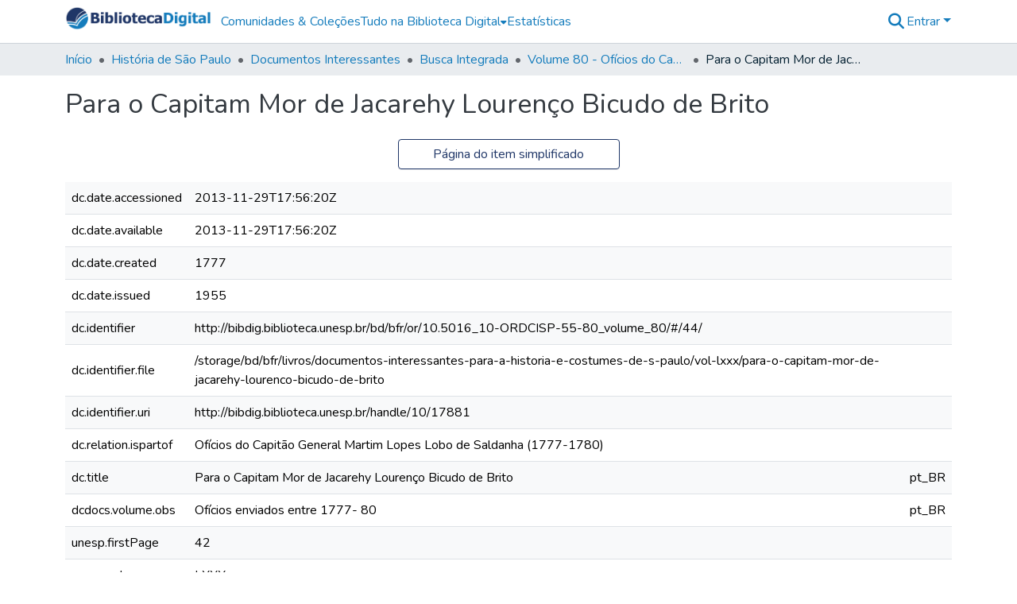

--- FILE ---
content_type: text/html; charset=utf-8
request_url: https://bibdig.biblioteca.unesp.br/items/1c6f0396-3b64-4266-857b-b0888c527ccf/full
body_size: 85522
content:
<!DOCTYPE html><html data-critters-container="" lang="pt-BR"><head>
  <meta charset="UTF-8">
  <base href="/">
  <title>Para o Capitam Mor de Jacarehy Lourenço Bicudo de Brito</title>
  <meta name="viewport" content="width=device-width,minimum-scale=1">
  <meta http-equiv="cache-control" content="no-store">
<link rel="stylesheet" href="styles.cf390c6bfbe7555f.css" media="print" onload="this.media='all'"><noscript><link rel="stylesheet" href="styles.cf390c6bfbe7555f.css"></noscript><link rel="stylesheet" type="text/css" class="theme-css" href="bd-theme.css"><link rel="icon" href="assets/bd/images/favicons/favicon.ico" sizes="any" class="theme-head-tag"><meta name="Generator" content="DSpace 9.1"><meta name="title" content="Para o Capitam Mor de Jacarehy Lourenço Bicudo de Brito"><meta name="citation_title" content="Para o Capitam Mor de Jacarehy Lourenço Bicudo de Brito"><meta name="citation_publication_date" content="1955"><meta name="citation_abstract_html_url" content="http://bibdig.biblioteca.unesp.br/handle/10/17881"><style ng-app-id="dspace-angular">#skip-to-main-content[_ngcontent-dspace-angular-c667743561]{position:absolute;top:-40px;left:0;opacity:0;transition:opacity .3s;z-index:calc(var(--ds-nav-z-index) + 1);border-top-left-radius:0;border-top-right-radius:0;border-bottom-left-radius:0}#skip-to-main-content[_ngcontent-dspace-angular-c667743561]:focus{opacity:1;top:0}</style><style ng-app-id="dspace-angular">.notifications-wrapper{z-index:var(--bs-zindex-popover);text-align:right;overflow-wrap:break-word;word-wrap:break-word;-ms-word-break:break-all;word-break:break-all;word-break:break-word;hyphens:auto}.notifications-wrapper .notification{display:block}.notifications-wrapper.left{left:0}.notifications-wrapper.top{top:0}.notifications-wrapper.right{right:0}.notifications-wrapper.bottom{bottom:0}.notifications-wrapper.center{left:50%;transform:translate(-50%)}.notifications-wrapper.middle{top:50%;transform:translateY(-50%)}.notifications-wrapper.middle.center{transform:translate(-50%,-50%)}@media screen and (max-width: 576px){.notifications-wrapper{width:auto;left:0;right:0}}
</style><style ng-app-id="dspace-angular">.live-region[_ngcontent-dspace-angular-c315870698]{position:fixed;bottom:0;left:0;right:0;padding-left:60px;height:90px;line-height:18px;color:var(--bs-white);background-color:var(--bs-dark);opacity:.94;z-index:var(--ds-live-region-z-index)}</style><style ng-app-id="dspace-angular">[_nghost-dspace-angular-c1546317869]{position:relative}[_nghost-dspace-angular-c1546317869]   div#header-navbar-wrapper[_ngcontent-dspace-angular-c1546317869]{border-bottom:1px var(--ds-header-navbar-border-bottom-color) solid}</style><style ng-app-id="dspace-angular">.parceiros[_ngcontent-dspace-angular-c857201082]   img[_ngcontent-dspace-angular-c857201082]{padding:.25rem .5rem}</style><style ng-app-id="dspace-angular">[_nghost-dspace-angular-c857201082]   footer[_ngcontent-dspace-angular-c857201082]{background-color:var(--ds-footer-bg);text-align:center;z-index:var(--ds-footer-z-index);border-top:var(--ds-footer-border);padding:var(--ds-footer-padding)}[_nghost-dspace-angular-c857201082]   footer[_ngcontent-dspace-angular-c857201082]   p[_ngcontent-dspace-angular-c857201082]{margin:0}[_nghost-dspace-angular-c857201082]   footer[_ngcontent-dspace-angular-c857201082]   div[_ngcontent-dspace-angular-c857201082] > img[_ngcontent-dspace-angular-c857201082]{height:var(--ds-footer-logo-height)}[_nghost-dspace-angular-c857201082]   footer[_ngcontent-dspace-angular-c857201082]   .top-footer[_ngcontent-dspace-angular-c857201082]{background-color:var(--ds-top-footer-bg);padding:var(--ds-footer-padding);margin:calc(var(--ds-footer-padding) * -1)}[_nghost-dspace-angular-c857201082]   footer[_ngcontent-dspace-angular-c857201082]   .bottom-footer[_ngcontent-dspace-angular-c857201082]   .notify-enabled[_ngcontent-dspace-angular-c857201082]{position:relative;margin-top:4px}[_nghost-dspace-angular-c857201082]   footer[_ngcontent-dspace-angular-c857201082]   .bottom-footer[_ngcontent-dspace-angular-c857201082]   .notify-enabled[_ngcontent-dspace-angular-c857201082]   .coar-notify-support-route[_ngcontent-dspace-angular-c857201082]{padding:0 calc(var(--bs-spacer) / 2);color:inherit}[_nghost-dspace-angular-c857201082]   footer[_ngcontent-dspace-angular-c857201082]   .bottom-footer[_ngcontent-dspace-angular-c857201082]   .notify-enabled[_ngcontent-dspace-angular-c857201082]   .n-coar[_ngcontent-dspace-angular-c857201082]{height:var(--ds-footer-n-coar-height);margin-bottom:8.5px}@media screen and (min-width: 768px){[_nghost-dspace-angular-c857201082]   footer[_ngcontent-dspace-angular-c857201082]   .bottom-footer[_ngcontent-dspace-angular-c857201082]   .notify-enabled[_ngcontent-dspace-angular-c857201082]{position:absolute;bottom:4px;right:0}}[_nghost-dspace-angular-c857201082]   footer[_ngcontent-dspace-angular-c857201082]   .bottom-footer[_ngcontent-dspace-angular-c857201082]   ul[_ngcontent-dspace-angular-c857201082]   li[_ngcontent-dspace-angular-c857201082]{display:inline-flex}[_nghost-dspace-angular-c857201082]   footer[_ngcontent-dspace-angular-c857201082]   .bottom-footer[_ngcontent-dspace-angular-c857201082]   ul[_ngcontent-dspace-angular-c857201082]   li[_ngcontent-dspace-angular-c857201082]   a[_ngcontent-dspace-angular-c857201082], [_nghost-dspace-angular-c857201082]   footer[_ngcontent-dspace-angular-c857201082]   .bottom-footer[_ngcontent-dspace-angular-c857201082]   ul[_ngcontent-dspace-angular-c857201082]   li[_ngcontent-dspace-angular-c857201082]   .btn-link[_ngcontent-dspace-angular-c857201082]{padding:0 calc(var(--bs-spacer) / 2);color:inherit;font-size:.875em}[_nghost-dspace-angular-c857201082]   footer[_ngcontent-dspace-angular-c857201082]   .bottom-footer[_ngcontent-dspace-angular-c857201082]   ul[_ngcontent-dspace-angular-c857201082]   li[_ngcontent-dspace-angular-c857201082]   a[_ngcontent-dspace-angular-c857201082]:focus, [_nghost-dspace-angular-c857201082]   footer[_ngcontent-dspace-angular-c857201082]   .bottom-footer[_ngcontent-dspace-angular-c857201082]   ul[_ngcontent-dspace-angular-c857201082]   li[_ngcontent-dspace-angular-c857201082]   .btn-link[_ngcontent-dspace-angular-c857201082]:focus{box-shadow:none;text-decoration:underline}[_nghost-dspace-angular-c857201082]   footer[_ngcontent-dspace-angular-c857201082]   .bottom-footer[_ngcontent-dspace-angular-c857201082]   ul[_ngcontent-dspace-angular-c857201082]   li[_ngcontent-dspace-angular-c857201082]   a[_ngcontent-dspace-angular-c857201082]:focus-visible, [_nghost-dspace-angular-c857201082]   footer[_ngcontent-dspace-angular-c857201082]   .bottom-footer[_ngcontent-dspace-angular-c857201082]   ul[_ngcontent-dspace-angular-c857201082]   li[_ngcontent-dspace-angular-c857201082]   .btn-link[_ngcontent-dspace-angular-c857201082]:focus-visible{box-shadow:0 0 0 .2rem #ffffff80}[_nghost-dspace-angular-c857201082]   footer[_ngcontent-dspace-angular-c857201082]   .bottom-footer[_ngcontent-dspace-angular-c857201082]   ul[_ngcontent-dspace-angular-c857201082]   li[_ngcontent-dspace-angular-c857201082]:not(:last-child):after{content:"";border-right:1px var(--bs-secondary) solid}[_nghost-dspace-angular-c857201082]   footer[_ngcontent-dspace-angular-c857201082]   .btn[_ngcontent-dspace-angular-c857201082]{box-shadow:none}</style><style ng-app-id="dspace-angular">[_nghost-dspace-angular-c2884197787]{position:fixed;left:0;top:0;z-index:var(--ds-sidebar-z-index)}[_nghost-dspace-angular-c2884197787]   nav#admin-sidebar[_ngcontent-dspace-angular-c2884197787]{max-width:var(--ds-admin-sidebar-fixed-element-width);display:flex;flex-direction:column;flex-wrap:nowrap}[_nghost-dspace-angular-c2884197787]   nav#admin-sidebar[_ngcontent-dspace-angular-c2884197787]   div#sidebar-top-level-items-container[_ngcontent-dspace-angular-c2884197787]{flex:1 1 auto;overflow-x:hidden;overflow-y:auto}[_nghost-dspace-angular-c2884197787]   nav#admin-sidebar[_ngcontent-dspace-angular-c2884197787]   div#sidebar-top-level-items-container[_ngcontent-dspace-angular-c2884197787]::-webkit-scrollbar{width:var(--ds-dark-scrollbar-width);height:3px}[_nghost-dspace-angular-c2884197787]   nav#admin-sidebar[_ngcontent-dspace-angular-c2884197787]   div#sidebar-top-level-items-container[_ngcontent-dspace-angular-c2884197787]::-webkit-scrollbar-button{background-color:var(--ds-dark-scrollbar-bg)}[_nghost-dspace-angular-c2884197787]   nav#admin-sidebar[_ngcontent-dspace-angular-c2884197787]   div#sidebar-top-level-items-container[_ngcontent-dspace-angular-c2884197787]::-webkit-scrollbar-track{background-color:var(--ds-dark-scrollbar-alt-bg)}[_nghost-dspace-angular-c2884197787]   nav#admin-sidebar[_ngcontent-dspace-angular-c2884197787]   div#sidebar-top-level-items-container[_ngcontent-dspace-angular-c2884197787]::-webkit-scrollbar-track-piece{background-color:var(--ds-dark-scrollbar-bg)}[_nghost-dspace-angular-c2884197787]   nav#admin-sidebar[_ngcontent-dspace-angular-c2884197787]   div#sidebar-top-level-items-container[_ngcontent-dspace-angular-c2884197787]::-webkit-scrollbar-thumb{height:50px;background-color:var(--ds-dark-scrollbar-fg);border-radius:3px}[_nghost-dspace-angular-c2884197787]   nav#admin-sidebar[_ngcontent-dspace-angular-c2884197787]   div#sidebar-top-level-items-container[_ngcontent-dspace-angular-c2884197787]::-webkit-scrollbar-corner{background-color:var(--ds-dark-scrollbar-alt-bg)}[_nghost-dspace-angular-c2884197787]   nav#admin-sidebar[_ngcontent-dspace-angular-c2884197787]   div#sidebar-top-level-items-container[_ngcontent-dspace-angular-c2884197787]::-webkit-resizer{background-color:var(--ds-dark-scrollbar-bg)}[_nghost-dspace-angular-c2884197787]   nav#admin-sidebar[_ngcontent-dspace-angular-c2884197787]   img#admin-sidebar-logo[_ngcontent-dspace-angular-c2884197787]{height:var(--ds-admin-sidebar-logo-height)}[_nghost-dspace-angular-c2884197787]   nav#admin-sidebar[_ngcontent-dspace-angular-c2884197787]     .sidebar-full-width-container{width:100%;padding-left:0;padding-right:0;margin-left:0;margin-right:0}[_nghost-dspace-angular-c2884197787]   nav#admin-sidebar[_ngcontent-dspace-angular-c2884197787]     .sidebar-item{padding-top:var(--ds-admin-sidebar-item-padding);padding-bottom:var(--ds-admin-sidebar-item-padding)}[_nghost-dspace-angular-c2884197787]   nav#admin-sidebar[_ngcontent-dspace-angular-c2884197787]     .sidebar-section-wrapper{display:flex;flex-direction:row;flex-wrap:nowrap;align-items:stretch}[_nghost-dspace-angular-c2884197787]   nav#admin-sidebar[_ngcontent-dspace-angular-c2884197787]     .sidebar-section-wrapper>.sidebar-fixed-element-wrapper{min-width:var(--ds-admin-sidebar-fixed-element-width);flex:1 1 auto;display:flex;flex-direction:row;justify-content:center;align-items:center}[_nghost-dspace-angular-c2884197787]   nav#admin-sidebar[_ngcontent-dspace-angular-c2884197787]     .sidebar-section-wrapper>.sidebar-collapsible-element-outer-wrapper{display:flex;flex-wrap:wrap;justify-content:flex-end;max-width:calc(100% - var(--ds-admin-sidebar-fixed-element-width));padding-left:var(--ds-dark-scrollbar-width);overflow-x:hidden}[_nghost-dspace-angular-c2884197787]   nav#admin-sidebar[_ngcontent-dspace-angular-c2884197787]     .sidebar-section-wrapper>.sidebar-collapsible-element-outer-wrapper>.sidebar-collapsible-element-inner-wrapper{min-width:calc(var(--ds-admin-sidebar-collapsible-element-width) - var(--ds-dark-scrollbar-width));height:100%;padding-right:var(--ds-admin-sidebar-item-padding)}[_nghost-dspace-angular-c2884197787]   nav#admin-sidebar[_ngcontent-dspace-angular-c2884197787]{background-color:var(--ds-admin-sidebar-bg)}[_nghost-dspace-angular-c2884197787]   nav#admin-sidebar[_ngcontent-dspace-angular-c2884197787]    {color:#fff}[_nghost-dspace-angular-c2884197787]   nav#admin-sidebar[_ngcontent-dspace-angular-c2884197787]     a{color:var(--ds-admin-sidebar-link-color);text-decoration:none}[_nghost-dspace-angular-c2884197787]   nav#admin-sidebar[_ngcontent-dspace-angular-c2884197787]     a:hover, [_nghost-dspace-angular-c2884197787]   nav#admin-sidebar[_ngcontent-dspace-angular-c2884197787]     a:focus{color:var(--ds-admin-sidebar-link-hover-color)}[_nghost-dspace-angular-c2884197787]   nav#admin-sidebar[_ngcontent-dspace-angular-c2884197787]   div#sidebar-header-container[_ngcontent-dspace-angular-c2884197787]{background-color:var(--ds-admin-sidebar-header-bg)}[_nghost-dspace-angular-c2884197787]   nav#admin-sidebar[_ngcontent-dspace-angular-c2884197787]   div#sidebar-header-container[_ngcontent-dspace-angular-c2884197787]   .sidebar-fixed-element-wrapper[_ngcontent-dspace-angular-c2884197787]{background-color:var(--ds-admin-sidebar-header-bg)}  .browser-firefox-windows{--ds-dark-scrollbar-width: 20px}</style><style ng-app-id="dspace-angular">[_nghost-dspace-angular-c3441605192]   div.simple-view-link[_ngcontent-dspace-angular-c3441605192]{text-align:center}[_nghost-dspace-angular-c3441605192]   div.simple-view-link[_ngcontent-dspace-angular-c3441605192]   a[_ngcontent-dspace-angular-c3441605192]{min-width:25%}</style><style ng-app-id="dspace-angular">@charset "UTF-8";.nav-breadcrumb[_ngcontent-dspace-angular-c5667486]{background-color:var(--ds-breadcrumb-bg)!important}.breadcrumb[_ngcontent-dspace-angular-c5667486]{border-radius:0;padding-bottom:calc(var(--ds-content-spacing) / 2);padding-top:calc(var(--ds-content-spacing) / 2);background-color:var(--ds-breadcrumb-bg)!important;padding-left:calc(var(--bs-spacer) * .75);padding-right:calc(var(--bs-spacer) * .75)}li.breadcrumb-item[_ngcontent-dspace-angular-c5667486]{display:flex}.breadcrumb-item-limiter[_ngcontent-dspace-angular-c5667486]{display:inline-block;max-width:var(--ds-breadcrumb-max-length)}.breadcrumb-item-limiter[_ngcontent-dspace-angular-c5667486] > *[_ngcontent-dspace-angular-c5667486]{max-width:100%;display:block}li.breadcrumb-item[_ngcontent-dspace-angular-c5667486]   a[_ngcontent-dspace-angular-c5667486]{color:var(--ds-breadcrumb-link-color)}li.breadcrumb-item.active[_ngcontent-dspace-angular-c5667486]{color:var(--ds-breadcrumb-link-active-color)}.breadcrumb-item[_ngcontent-dspace-angular-c5667486] + .breadcrumb-item[_ngcontent-dspace-angular-c5667486]:before{display:block;content:"\2022"!important}</style><style ng-app-id="dspace-angular">[_nghost-dspace-angular-c2321474845]   .simple-view-element[_ngcontent-dspace-angular-c2321474845]{margin-bottom:15px}[_nghost-dspace-angular-c2321474845]   .simple-view-element-header[_ngcontent-dspace-angular-c2321474845]{font-size:1.25rem}</style><style ng-app-id="dspace-angular">[_nghost-dspace-angular-c1134290143]   header[_ngcontent-dspace-angular-c1134290143]{background-color:var(--ds-header-bg)}[_nghost-dspace-angular-c1134290143]   .navbar-brand[_ngcontent-dspace-angular-c1134290143]   img[_ngcontent-dspace-angular-c1134290143]{max-height:var(--ds-header-logo-height);max-width:100%}[_nghost-dspace-angular-c1134290143]   .navbar-toggler[_ngcontent-dspace-angular-c1134290143]{border:none;color:var(--ds-header-icon-color)}[_nghost-dspace-angular-c1134290143]   .navbar-toggler[_ngcontent-dspace-angular-c1134290143]:hover, [_nghost-dspace-angular-c1134290143]   .navbar-toggler[_ngcontent-dspace-angular-c1134290143]:focus{color:var(--ds-header-icon-color-hover)}[_nghost-dspace-angular-c1134290143]   .navbar-toggler[_ngcontent-dspace-angular-c1134290143]   .toggler-icon[_ngcontent-dspace-angular-c1134290143]{width:1.5em;height:1.5em;line-height:1.5}[_nghost-dspace-angular-c1134290143]   .navbar[_ngcontent-dspace-angular-c1134290143], [_nghost-dspace-angular-c1134290143]   div[role=toolbar][_ngcontent-dspace-angular-c1134290143]{display:flex;gap:calc(var(--bs-spacer) / 3);align-items:center}</style><style ng-app-id="dspace-angular">.ds-context-help-toggle[_ngcontent-dspace-angular-c2426259484]{color:var(--ds-header-icon-color);background-color:var(--ds-header-bg)}.ds-context-help-toggle[_ngcontent-dspace-angular-c2426259484]:hover, .ds-context-help-toggle[_ngcontent-dspace-angular-c2426259484]:focus{color:var(--ds-header-icon-color-hover)}</style><style ng-app-id="dspace-angular">@media screen and (min-width: 768px){dt[_ngcontent-dspace-angular-c2520227461]{text-align:right}}</style><style ng-app-id="dspace-angular">[_nghost-dspace-angular-c1240891924]{--ds-expandable-navbar-height: auto}[_nghost-dspace-angular-c1240891924]   nav.navbar[_ngcontent-dspace-angular-c1240891924]{background-color:var(--ds-navbar-bg);align-items:baseline;padding:0}@media screen and (max-width: 767.98px){[_nghost-dspace-angular-c1240891924]   .navbar[_ngcontent-dspace-angular-c1240891924]{width:100vw;background-color:var(--bs-white);position:absolute;overflow:hidden;height:0;z-index:var(--ds-nav-z-index)}[_nghost-dspace-angular-c1240891924]   .navbar.open[_ngcontent-dspace-angular-c1240891924]{height:auto;min-height:100vh;border-bottom:1px var(--ds-header-navbar-border-bottom-color) solid}}@media screen and (min-width: 768px){[_nghost-dspace-angular-c1240891924]   .reset-padding-md[_ngcontent-dspace-angular-c1240891924]{margin-left:calc(var(--bs-spacer) / -1);margin-right:calc(var(--bs-spacer) / -1)}}@media screen and (max-width: 767.98px){[_nghost-dspace-angular-c1240891924]   .navbar-expand-md.navbar-container[_ngcontent-dspace-angular-c1240891924]{padding:0}[_nghost-dspace-angular-c1240891924]   .navbar-expand-md.navbar-container[_ngcontent-dspace-angular-c1240891924] > .navbar-inner-container[_ngcontent-dspace-angular-c1240891924]{padding:0 var(--bs-spacer)}}[_nghost-dspace-angular-c1240891924]   #main-navbar[_ngcontent-dspace-angular-c1240891924]     .ds-menu-item, [_nghost-dspace-angular-c1240891924]   #main-navbar[_ngcontent-dspace-angular-c1240891924]     .ds-menu-toggler-wrapper{white-space:nowrap;text-decoration:none}[_nghost-dspace-angular-c1240891924]   #main-navbar[_ngcontent-dspace-angular-c1240891924]     .dropdown-menu{padding:.5rem!important}[_nghost-dspace-angular-c1240891924]   #main-navbar[_ngcontent-dspace-angular-c1240891924]     .ds-menu-item{display:block;color:var(--ds-navbar-link-color);padding:.5rem 0}[_nghost-dspace-angular-c1240891924]   #main-navbar[_ngcontent-dspace-angular-c1240891924]     .ds-menu-item:hover, [_nghost-dspace-angular-c1240891924]   #main-navbar[_ngcontent-dspace-angular-c1240891924]     .ds-menu-item:focus{color:var(--ds-navbar-link-color-hover)}</style><style ng-app-id="dspace-angular">input[type=text][_ngcontent-dspace-angular-c475819354]{margin-top:calc(-.3 * var(--bs-font-size-base));background-color:#fff!important;border-color:var(--ds-header-icon-color);right:0}input[type=text].collapsed[_ngcontent-dspace-angular-c475819354]{opacity:0}.submit-icon[_ngcontent-dspace-angular-c475819354]{cursor:pointer;position:sticky;top:0;border:0!important;color:var(--ds-header-icon-color)}.submit-icon[_ngcontent-dspace-angular-c475819354]:hover, .submit-icon[_ngcontent-dspace-angular-c475819354]:focus{color:var(--ds-header-icon-color-hover)}@media screen and (max-width: 768px){.query[_ngcontent-dspace-angular-c475819354]:focus{max-width:250px!important;width:40vw!important}}</style><style ng-app-id="dspace-angular">.dropdown-toggle[_ngcontent-dspace-angular-c1918186025]:after{display:none}.dropdown-toggle[_ngcontent-dspace-angular-c1918186025]{color:var(--ds-header-icon-color)}.dropdown-toggle[_ngcontent-dspace-angular-c1918186025]:hover, .dropdown-toggle[_ngcontent-dspace-angular-c1918186025]:focus{color:var(--ds-header-icon-color-hover)}.dropdown-item[_ngcontent-dspace-angular-c1918186025]{cursor:pointer}</style><style ng-app-id="dspace-angular">#loginDropdownMenu[_ngcontent-dspace-angular-c2631332583], #logoutDropdownMenu[_ngcontent-dspace-angular-c2631332583]{min-width:330px;z-index:1002}#loginDropdownMenu[_ngcontent-dspace-angular-c2631332583]{min-height:75px}.dropdown-item.active[_ngcontent-dspace-angular-c2631332583], .dropdown-item[_ngcontent-dspace-angular-c2631332583]:active, .dropdown-item[_ngcontent-dspace-angular-c2631332583]:hover, .dropdown-item[_ngcontent-dspace-angular-c2631332583]:focus{background-color:#0000!important}.loginLink[_ngcontent-dspace-angular-c2631332583], .dropdownLogin[_ngcontent-dspace-angular-c2631332583], .logoutLink[_ngcontent-dspace-angular-c2631332583], .dropdownLogout[_ngcontent-dspace-angular-c2631332583]{color:var(--ds-header-icon-color)}.loginLink[_ngcontent-dspace-angular-c2631332583]:hover, .loginLink[_ngcontent-dspace-angular-c2631332583]:focus, .dropdownLogin[_ngcontent-dspace-angular-c2631332583]:hover, .dropdownLogin[_ngcontent-dspace-angular-c2631332583]:focus, .logoutLink[_ngcontent-dspace-angular-c2631332583]:hover, .logoutLink[_ngcontent-dspace-angular-c2631332583]:focus, .dropdownLogout[_ngcontent-dspace-angular-c2631332583]:hover, .dropdownLogout[_ngcontent-dspace-angular-c2631332583]:focus{color:var(--ds-header-icon-color-hover)}.dropdownLogin[_ngcontent-dspace-angular-c2631332583]:not(:focus-visible).active, .dropdownLogin[_ngcontent-dspace-angular-c2631332583]:not(:focus-visible):active, .dropdownLogin[_ngcontent-dspace-angular-c2631332583]:not(:focus-visible).active:focus, .dropdownLogin[_ngcontent-dspace-angular-c2631332583]:not(:focus-visible):active:focus, .dropdownLogout[_ngcontent-dspace-angular-c2631332583]:not(:focus-visible).active, .dropdownLogout[_ngcontent-dspace-angular-c2631332583]:not(:focus-visible):active, .dropdownLogout[_ngcontent-dspace-angular-c2631332583]:not(:focus-visible).active:focus, .dropdownLogout[_ngcontent-dspace-angular-c2631332583]:not(:focus-visible):active:focus{box-shadow:unset}.dropdown-toggle[_ngcontent-dspace-angular-c2631332583]:after{margin-left:0}</style><style ng-app-id="dspace-angular">.login-container[_ngcontent-dspace-angular-c1325963642]{max-width:350px}a[_ngcontent-dspace-angular-c1325963642]{white-space:normal;padding:.25rem .75rem}</style><style ng-app-id="dspace-angular">[_nghost-dspace-angular-c4026808668]     .card{margin-bottom:var(--ds-submission-sections-margin-bottom);overflow:unset}.section-focus[_ngcontent-dspace-angular-c4026808668]{border-radius:var(--bs-border-radius);box-shadow:var(--bs-btn-focus-box-shadow)}[_nghost-dspace-angular-c4026808668]     .card:first-of-type{border-bottom:var(--bs-card-border-width) solid var(--bs-card-border-color)!important;border-bottom-left-radius:var(--bs-card-border-radius)!important;border-bottom-right-radius:var(--bs-card-border-radius)!important}[_nghost-dspace-angular-c4026808668]     .card-header button{box-shadow:none!important;width:100%}</style><style ng-app-id="dspace-angular">.form-login[_ngcontent-dspace-angular-c1513559031]   .form-control[_ngcontent-dspace-angular-c1513559031]:focus{z-index:2}.form-login[_ngcontent-dspace-angular-c1513559031]   input[type=email][_ngcontent-dspace-angular-c1513559031]{margin-bottom:-1px;border-bottom-right-radius:0;border-bottom-left-radius:0}.form-login[_ngcontent-dspace-angular-c1513559031]   input[type=password][_ngcontent-dspace-angular-c1513559031]{border-top-left-radius:0;border-top-right-radius:0}.dropdown-item[_ngcontent-dspace-angular-c1513559031]{white-space:normal;padding:.25rem .75rem}</style><style ng-app-id="dspace-angular">.btn-dark[_ngcontent-dspace-angular-c2003421933]{background-color:var(--ds-admin-sidebar-bg)}.dso-button-menu[_ngcontent-dspace-angular-c2003421933]{overflow:hidden}.dso-button-menu[_ngcontent-dspace-angular-c2003421933]   .dropdown-toggle[_ngcontent-dspace-angular-c2003421933]:after{content:"";width:0;height:0;border-style:solid;border-width:12px 12px 0 0;border-color:rgba(0,0,0,0) #627a91 rgba(0,0,0,0) rgba(0,0,0,0);border-bottom-right-radius:var(--bs-btn-border-radius-sm);right:0;bottom:0;position:absolute;overflow:hidden}ul.dropdown-menu[_ngcontent-dspace-angular-c2003421933]{background-color:var(--ds-admin-sidebar-bg);color:#fff}ul.dropdown-menu[_ngcontent-dspace-angular-c2003421933]     a{color:#fff}ul.dropdown-menu[_ngcontent-dspace-angular-c2003421933]     a.disabled{color:var(--bs-btn-link-disabled-color)}ul.dropdown-menu[_ngcontent-dspace-angular-c2003421933]   .disabled[_ngcontent-dspace-angular-c2003421933]{color:var(--bs-btn-link-disabled-color)}.dso-edit-menu-dropdown[_ngcontent-dspace-angular-c2003421933]{max-width:min(600px,75vw)}</style><style ng-app-id="dspace-angular">[_nghost-dspace-angular-c721316482]   .ds-menu-item[_ngcontent-dspace-angular-c721316482]{display:inline-block}</style><style ng-app-id="dspace-angular">[_nghost-dspace-angular-c1379002931]   .ds-menu-item-wrapper[_ngcontent-dspace-angular-c1379002931]{position:relative}[_nghost-dspace-angular-c1379002931]   .dropdown-menu[_ngcontent-dspace-angular-c1379002931]{overflow:hidden;min-width:100%;top:100%;border:0;background-color:var(--ds-expandable-navbar-bg)}@media (min-width: 768px){[_nghost-dspace-angular-c1379002931]   .dropdown-menu[_ngcontent-dspace-angular-c1379002931]{border-top-left-radius:0;border-top-right-radius:0;background-color:var(--ds-navbar-dropdown-bg)}}[_nghost-dspace-angular-c1379002931]   .toggle-menu-icon[_ngcontent-dspace-angular-c1379002931], [_nghost-dspace-angular-c1379002931]   .toggle-menu-icon[_ngcontent-dspace-angular-c1379002931]:hover{text-decoration:none}</style><style ng-app-id="dspace-angular">[_nghost-dspace-angular-c830142487]   .ds-menu-item[_ngcontent-dspace-angular-c830142487]{display:inline-block}</style><link href="https://bibdig.biblioteca.unesp.br/bitstreams/e1454fb0-6ae9-4e9a-8ce1-154e5b62e01a/download" rel="item" type="application/pdf"><link href="https://bibdig.biblioteca.unesp.br/signposting/describedby/1c6f0396-3b64-4266-857b-b0888c527ccf" rel="describedby" type="application/vnd.datacite.datacite+xml"><link href="http://bibdig.biblioteca.unesp.br/handle/10/17881" rel="cite-as"><link href="https://bibdig.biblioteca.unesp.br/signposting/linksets/1c6f0396-3b64-4266-857b-b0888c527ccf" rel="linkset" type="application/linkset"><link href="https://bibdig.biblioteca.unesp.br/signposting/linksets/1c6f0396-3b64-4266-857b-b0888c527ccf/json" rel="linkset" type="application/linkset+json"><link href="https://schema.org/AboutPage" rel="type"><style ng-app-id="dspace-angular">[_nghost-dspace-angular-c33399881]   .dropdown-toggle[_ngcontent-dspace-angular-c33399881]:after{display:none}[_nghost-dspace-angular-c33399881]   .dropdown-item[_ngcontent-dspace-angular-c33399881]{padding-left:20px}</style><style ng-app-id="dspace-angular">.limit-width[_ngcontent-dspace-angular-c4263450890]{max-width:var(--ds-thumbnail-max-width)}img[_ngcontent-dspace-angular-c4263450890]{max-width:100%}.outer[_ngcontent-dspace-angular-c4263450890]{position:relative}.outer[_ngcontent-dspace-angular-c4263450890]:before{display:block;content:"";width:100%;padding-top:141.4285714286%}.outer[_ngcontent-dspace-angular-c4263450890] > .inner[_ngcontent-dspace-angular-c4263450890]{position:absolute;inset:0}.outer[_ngcontent-dspace-angular-c4263450890] > .inner[_ngcontent-dspace-angular-c4263450890] > .thumbnail-placeholder[_ngcontent-dspace-angular-c4263450890]{background:var(--ds-thumbnail-placeholder-background);border:var(--ds-thumbnail-placeholder-border);color:var(--ds-thumbnail-placeholder-color);font-weight:700}.outer[_ngcontent-dspace-angular-c4263450890] > .inner[_ngcontent-dspace-angular-c4263450890] > .centered[_ngcontent-dspace-angular-c4263450890]{width:100%;height:100%;display:flex;justify-content:center;align-items:center;text-align:center}</style><style ng-app-id="dspace-angular">.request-a-copy-access-icon[_ngcontent-dspace-angular-c640955732]{color:var(--bs-success)}.btn-download[_ngcontent-dspace-angular-c640955732]{width:fit-content}</style><style ng-app-id="dspace-angular">.loader[_ngcontent-dspace-angular-c3756343280]{margin:0 25px}span[_ngcontent-dspace-angular-c3756343280]{display:block;margin:0 auto}span[class*=l-][_ngcontent-dspace-angular-c3756343280]{height:4px;width:4px;background:#000;display:inline-block;margin:12px 2px;border-radius:100%;-webkit-border-radius:100%;-moz-border-radius:100%;-webkit-animation:_ngcontent-dspace-angular-c3756343280_loader 2s infinite;-webkit-animation-timing-function:cubic-bezier(.03,.615,.995,.415);-webkit-animation-fill-mode:both;-moz-animation:loader 2s infinite;-moz-animation-timing-function:cubic-bezier(.03,.615,.995,.415);-moz-animation-fill-mode:both;-ms-animation:loader 2s infinite;-ms-animation-timing-function:cubic-bezier(.03,.615,.995,.415);-ms-animation-fill-mode:both;animation:_ngcontent-dspace-angular-c3756343280_loader 2s infinite;animation-timing-function:cubic-bezier(.03,.615,.995,.415);animation-fill-mode:both}span.l-1[_ngcontent-dspace-angular-c3756343280]{animation-delay:1s;-ms-animation-delay:1s;-moz-animation-delay:1s}span.l-2[_ngcontent-dspace-angular-c3756343280]{animation-delay:.9s;-ms-animation-delay:.9s;-moz-animation-delay:.9s}span.l-3[_ngcontent-dspace-angular-c3756343280]{animation-delay:.8s;-ms-animation-delay:.8s;-moz-animation-delay:.8s}span.l-4[_ngcontent-dspace-angular-c3756343280]{animation-delay:.7s;-ms-animation-delay:.7s;-moz-animation-delay:.7s}span.l-5[_ngcontent-dspace-angular-c3756343280]{animation-delay:.6s;-ms-animation-delay:.6s;-moz-animation-delay:.6s}span.l-6[_ngcontent-dspace-angular-c3756343280]{animation-delay:.5s;-ms-animation-delay:.5s;-moz-animation-delay:.5s}span.l-7[_ngcontent-dspace-angular-c3756343280]{animation-delay:.4s;-ms-animation-delay:.4s;-moz-animation-delay:.4s}span.l-8[_ngcontent-dspace-angular-c3756343280]{animation-delay:.3s;-ms-animation-delay:.3s;-moz-animation-delay:.3s}span.l-9[_ngcontent-dspace-angular-c3756343280]{animation-delay:.2s;-ms-animation-delay:.2s;-moz-animation-delay:.2s}span.l-9[_ngcontent-dspace-angular-c3756343280]{animation-delay:.1s;-ms-animation-delay:.1s;-moz-animation-delay:.1s}span.l-10[_ngcontent-dspace-angular-c3756343280]{animation-delay:0s;-ms-animation-delay:0s;-moz-animation-delay:0s}@keyframes _ngcontent-dspace-angular-c3756343280_loader{0%{transform:translate(-30px);opacity:0}25%{opacity:1}50%{transform:translate(30px);opacity:0}to{opacity:0}}.spinner[_ngcontent-dspace-angular-c3756343280]{color:var(--bs-gray-600)}</style><style ng-app-id="dspace-angular">span[_ngcontent-dspace-angular-c2583449024]{white-space:normal}</style><meta name="citation_pdf_url" content="https://bibdig.biblioteca.unesp.br/bitstreams/e1454fb0-6ae9-4e9a-8ce1-154e5b62e01a/download"></head>

<body>
  <ds-app _nghost-dspace-angular-c1010256252="" ng-version="18.2.13" ng-server-context="ssr"><ds-root _ngcontent-dspace-angular-c1010256252="" data-used-theme="base"><ds-base-root _nghost-dspace-angular-c667743561="" class="ng-tns-c667743561-0 ng-star-inserted"><button _ngcontent-dspace-angular-c667743561="" id="skip-to-main-content" class="sr-only ng-tns-c667743561-0"> Pular para o conteúdo principal
</button><div _ngcontent-dspace-angular-c667743561="" class="outer-wrapper ng-tns-c667743561-0 ng-trigger ng-trigger-slideSidebarPadding" style="padding-left: 0;"><ds-admin-sidebar _ngcontent-dspace-angular-c667743561="" class="ng-tns-c667743561-0" data-used-theme="base"><ds-base-admin-sidebar _nghost-dspace-angular-c2884197787="" class="ng-tns-c2884197787-1 ng-star-inserted" style=""><!----></ds-base-admin-sidebar><!----></ds-admin-sidebar><div _ngcontent-dspace-angular-c667743561="" class="inner-wrapper ng-tns-c667743561-0"><ds-system-wide-alert-banner _ngcontent-dspace-angular-c667743561="" class="ng-tns-c667743561-0" _nghost-dspace-angular-c4054538046=""><!----></ds-system-wide-alert-banner><ds-header-navbar-wrapper _ngcontent-dspace-angular-c667743561="" class="ng-tns-c667743561-0" data-used-theme="bd"><ds-themed-header-navbar-wrapper _nghost-dspace-angular-c1546317869="" class="ng-star-inserted" style=""><div _ngcontent-dspace-angular-c1546317869="" id="header-navbar-wrapper" class=""><ds-header _ngcontent-dspace-angular-c1546317869="" data-used-theme="bd"><ds-themed-header _nghost-dspace-angular-c1134290143="" class="ng-star-inserted"><header _ngcontent-dspace-angular-c1134290143=""><div _ngcontent-dspace-angular-c1134290143="" class="container"><div _ngcontent-dspace-angular-c1134290143="" class="d-flex flex-row justify-content-between"><a _ngcontent-dspace-angular-c1134290143="" routerlink="/home" role="button" tabindex="0" class="navbar-brand my-2" href="/home"><img _ngcontent-dspace-angular-c1134290143="" src="assets/bd/images/logo-bd.png" alt="Logo do repositório"></a><div _ngcontent-dspace-angular-c1134290143="" class="d-flex justify-content-start align-items-center w-100 ng-star-inserted"><ds-navbar _ngcontent-dspace-angular-c1134290143="" data-used-theme="base"><ds-base-navbar _nghost-dspace-angular-c1240891924="" class="ng-tns-c1240891924-3 ng-star-inserted" style=""><nav _ngcontent-dspace-angular-c1240891924="" role="navigation" id="main-navbar" class="navbar navbar-light navbar-expand-md px-md-0 navbar-container ng-tns-c1240891924-3 ng-trigger ng-trigger-slideMobileNav" aria-label="Barra de navegação principal"><div _ngcontent-dspace-angular-c1240891924="" class="navbar-inner-container w-100 ng-tns-c1240891924-3 container"><div _ngcontent-dspace-angular-c1240891924="" class="w-100 ng-tns-c1240891924-3"><div _ngcontent-dspace-angular-c1240891924="" id="collapsingNav" class="ng-tns-c1240891924-3"><!----><div _ngcontent-dspace-angular-c1240891924="" role="menubar" class="navbar-nav align-items-md-center me-auto shadow-none gapx-3 ng-tns-c1240891924-3"><ds-navbar-section _nghost-dspace-angular-c693881525="" class="ng-star-inserted" style=""><div _ngcontent-dspace-angular-c693881525="" class="ds-menu-item-wrapper text-md-center" id="navbar-section-public_0_0"><ds-link-menu-item _nghost-dspace-angular-c721316482="" class="ng-star-inserted"><a _ngcontent-dspace-angular-c721316482="" role="menuitem" href="/community-list" tabindex="0" class="ds-menu-item" data-test="link-menu-item.menu.section.browse_global_communities_and_collections">Comunidades &amp; Coleções</a></ds-link-menu-item><!----></div></ds-navbar-section><!----><ds-expandable-navbar-section class="ng-star-inserted" style="" data-used-theme="base"><ds-base-expandable-navbar-section _nghost-dspace-angular-c1379002931="" class="ng-tns-c1379002931-7 ng-star-inserted"><div _ngcontent-dspace-angular-c1379002931="" data-test="navbar-section-wrapper" class="ds-menu-item-wrapper text-md-center ng-tns-c1379002931-7 ng-star-inserted" id="expandable-navbar-section-public_1_0"><a _ngcontent-dspace-angular-c1379002931="" href="javascript:void(0);" routerlinkactive="active" role="menuitem" aria-haspopup="menu" data-test="navbar-section-toggler" class="d-flex flex-row flex-nowrap align-items-center gapx-1 ds-menu-toggler-wrapper ng-tns-c1379002931-7" aria-expanded="false" aria-controls="expandable-navbar-section-public_1_0-dropdown"><span _ngcontent-dspace-angular-c1379002931="" class="flex-fill ng-tns-c1379002931-7"><ds-text-menu-item _nghost-dspace-angular-c830142487="" class="ng-star-inserted"><span _ngcontent-dspace-angular-c830142487="" tabindex="0" role="button" class="ds-menu-item">Tudo na Biblioteca Digital</span></ds-text-menu-item><!----></span><i _ngcontent-dspace-angular-c1379002931="" aria-hidden="true" class="fas fa-caret-down fa-xs toggle-menu-icon ng-tns-c1379002931-7"></i></a><!----></div><!----></ds-base-expandable-navbar-section><!----></ds-expandable-navbar-section><!----><ds-navbar-section _nghost-dspace-angular-c693881525="" class="ng-star-inserted" style=""><div _ngcontent-dspace-angular-c693881525="" class="ds-menu-item-wrapper text-md-center" id="navbar-section-public_2_0"><ds-link-menu-item _nghost-dspace-angular-c721316482="" class="ng-star-inserted"><a _ngcontent-dspace-angular-c721316482="" role="menuitem" href="/statistics/items/1c6f0396-3b64-4266-857b-b0888c527ccf" tabindex="0" class="ds-menu-item" data-test="link-menu-item.menu.section.statistics">Estatísticas</a></ds-link-menu-item><!----></div></ds-navbar-section><!----><!----></div></div></div></div></nav></ds-base-navbar><!----></ds-navbar></div><!----><div _ngcontent-dspace-angular-c1134290143="" class="navbar navbar-light navbar-expand-md flex-shrink-0 px-0"><ds-search-navbar _ngcontent-dspace-angular-c1134290143="" data-used-theme="base"><ds-base-search-navbar _nghost-dspace-angular-c475819354="" class="ng-tns-c475819354-4 ng-star-inserted" style=""><div _ngcontent-dspace-angular-c475819354="" class="ng-tns-c475819354-4" title="Buscar"><div _ngcontent-dspace-angular-c475819354="" class="d-inline-block position-relative ng-tns-c475819354-4"><form _ngcontent-dspace-angular-c475819354="" novalidate="" autocomplete="on" class="d-flex ng-tns-c475819354-4 ng-untouched ng-pristine ng-valid"><input _ngcontent-dspace-angular-c475819354="" name="query" formcontrolname="query" type="text" class="d-inline-block bg-transparent position-absolute form-control dropdown-menu-end p1 ng-tns-c475819354-4 display ng-trigger ng-trigger-toggleAnimation ng-untouched ng-pristine ng-valid" placeholder="" tabindex="-1" aria-label="Buscar" value="" style="width: 0; opacity: 0;"><button _ngcontent-dspace-angular-c475819354="" type="button" tabindex="0" role="button" class="submit-icon btn btn-link btn-link-inline ng-tns-c475819354-4" aria-label="Enviar pesquisa"><em _ngcontent-dspace-angular-c475819354="" class="fas fa-search fa-lg fa-fw ng-tns-c475819354-4"></em></button></form></div></div></ds-base-search-navbar><!----></ds-search-navbar><div _ngcontent-dspace-angular-c1134290143="" role="toolbar" aria-label="Barra de perfil do usuário"><ds-lang-switch _ngcontent-dspace-angular-c1134290143="" data-used-theme="base" class="d-none"><ds-base-lang-switch _nghost-dspace-angular-c1918186025="" class="ng-star-inserted" style=""><!----></ds-base-lang-switch><!----></ds-lang-switch><ds-context-help-toggle _ngcontent-dspace-angular-c1134290143="" _nghost-dspace-angular-c2426259484="" class="d-none"><!----></ds-context-help-toggle><ds-auth-nav-menu _ngcontent-dspace-angular-c1134290143="" data-used-theme="base"><ds-base-auth-nav-menu _nghost-dspace-angular-c2631332583="" class="ng-tns-c2631332583-5 ng-star-inserted" style=""><div _ngcontent-dspace-angular-c2631332583="" data-test="auth-nav" class="navbar-nav me-auto ng-tns-c2631332583-5 ng-star-inserted"><div _ngcontent-dspace-angular-c2631332583="" class="nav-item ng-tns-c2631332583-5 ng-star-inserted"><div _ngcontent-dspace-angular-c2631332583="" ngbdropdown="" display="dynamic" placement="bottom-right" class="d-inline-block ng-tns-c2631332583-5 ng-trigger ng-trigger-fadeInOut dropdown"><button _ngcontent-dspace-angular-c2631332583="" role="button" tabindex="0" aria-haspopup="menu" aria-controls="loginDropdownMenu" ngbdropdowntoggle="" class="dropdown-toggle dropdownLogin btn btn-link px-0 ng-tns-c2631332583-5" aria-label="Entrar" aria-expanded="false"> Entrar </button><div _ngcontent-dspace-angular-c2631332583="" id="loginDropdownMenu" ngbdropdownmenu="" role="dialog" aria-modal="true" class="ng-tns-c2631332583-5 dropdown-menu" aria-label="Entrar"><ds-log-in _ngcontent-dspace-angular-c2631332583="" class="ng-tns-c2631332583-5" data-used-theme="base"><ds-base-log-in _nghost-dspace-angular-c1325963642="" class="ng-star-inserted"><!----><div _ngcontent-dspace-angular-c1325963642="" class="px-4 py-3 mx-auto login-container ng-star-inserted"><ds-log-in-container _ngcontent-dspace-angular-c1325963642="" _nghost-dspace-angular-c4026808668="" class="ng-star-inserted"><ds-log-in-password _nghost-dspace-angular-c1513559031="" class="ng-tns-c1513559031-6 ng-star-inserted"><form _ngcontent-dspace-angular-c1513559031="" novalidate="" class="form-login ng-tns-c1513559031-6 ng-untouched ng-pristine ng-invalid"><input _ngcontent-dspace-angular-c1513559031="" autocomplete="username" autofocus="" formcontrolname="email" required="" type="email" class="form-control form-control-lg position-relative ng-tns-c1513559031-6 ng-untouched ng-pristine ng-invalid" placeholder="Endereço de e-mail" aria-label="Endereço de e-mail" value=""><input _ngcontent-dspace-angular-c1513559031="" autocomplete="current-password" formcontrolname="password" required="" type="password" class="form-control form-control-lg position-relative mb-3 ng-tns-c1513559031-6 ng-untouched ng-pristine ng-invalid" placeholder="Senha" aria-label="Senha" value=""><!----><!----><button _ngcontent-dspace-angular-c1513559031="" type="submit" role="button" tabindex="0" class="btn btn-lg btn-primary w-100 ng-tns-c1513559031-6 disabled" aria-disabled="true"><i _ngcontent-dspace-angular-c1513559031="" class="fas fa-sign-in-alt ng-tns-c1513559031-6"></i> Entrar</button></form><div _ngcontent-dspace-angular-c1513559031="" class="mt-2 ng-tns-c1513559031-6 ng-star-inserted"><a _ngcontent-dspace-angular-c1513559031="" tabindex="0" class="dropdown-item ng-tns-c1513559031-6 ng-star-inserted" href="/register">Novo usuário? Clique aqui para cadastrar.</a><!----><a _ngcontent-dspace-angular-c1513559031="" tabindex="0" class="dropdown-item ng-tns-c1513559031-6 ng-star-inserted" href="/forgot">Esqueceu sua senha?</a><!----></div><!----></ds-log-in-password><!----></ds-log-in-container><!----><!----></div><!----></ds-base-log-in><!----></ds-log-in></div></div></div><!----><!----></div><!----><!----></ds-base-auth-nav-menu><!----></ds-auth-nav-menu><ds-impersonate-navbar _ngcontent-dspace-angular-c1134290143="" class="d-none"><!----></ds-impersonate-navbar></div><!----></div></div></div></header></ds-themed-header><!----></ds-header><!----></div></ds-themed-header-navbar-wrapper><!----></ds-header-navbar-wrapper><ds-breadcrumbs _ngcontent-dspace-angular-c667743561="" class="ng-tns-c667743561-0" data-used-theme="base"><ds-base-breadcrumbs _nghost-dspace-angular-c5667486="" class="ng-star-inserted" style=""><nav _ngcontent-dspace-angular-c5667486="" aria-label="breadcrumb" class="nav-breadcrumb ng-star-inserted" style=""><ol _ngcontent-dspace-angular-c5667486="" class="container breadcrumb my-0"><li _ngcontent-dspace-angular-c5667486="" class="breadcrumb-item ng-star-inserted"><div _ngcontent-dspace-angular-c5667486="" class="breadcrumb-item-limiter"><a _ngcontent-dspace-angular-c5667486="" placement="bottom" role="link" tabindex="0" class="text-truncate" href="/">Início</a><!----></div></li><!----><li _ngcontent-dspace-angular-c5667486="" class="breadcrumb-item ng-star-inserted"><div _ngcontent-dspace-angular-c5667486="" class="breadcrumb-item-limiter"><a _ngcontent-dspace-angular-c5667486="" placement="bottom" role="link" tabindex="0" class="text-truncate" href="/communities/997ce22d-aab0-4d5b-b718-036fc5842353">História de São Paulo</a><!----></div></li><!----><li _ngcontent-dspace-angular-c5667486="" class="breadcrumb-item ng-star-inserted"><div _ngcontent-dspace-angular-c5667486="" class="breadcrumb-item-limiter"><a _ngcontent-dspace-angular-c5667486="" placement="bottom" role="link" tabindex="0" class="text-truncate" href="/communities/d8ee2f32-679a-4a95-a648-59cdbd0777ce">Documentos Interessantes</a><!----></div></li><!----><li _ngcontent-dspace-angular-c5667486="" class="breadcrumb-item ng-star-inserted"><div _ngcontent-dspace-angular-c5667486="" class="breadcrumb-item-limiter"><a _ngcontent-dspace-angular-c5667486="" placement="bottom" role="link" tabindex="0" class="text-truncate" href="/communities/0be067a2-feca-4aee-8875-b87a0fdad5f4">Busca Integrada</a><!----></div></li><!----><li _ngcontent-dspace-angular-c5667486="" class="breadcrumb-item ng-star-inserted"><div _ngcontent-dspace-angular-c5667486="" class="breadcrumb-item-limiter"><a _ngcontent-dspace-angular-c5667486="" placement="bottom" role="link" tabindex="0" class="text-truncate" href="/collections/e7f56190-91fe-402a-85ea-9931c2fb7425">Volume 80 - Ofícios do Capitão General Martim Lopes Lobo de Saldanha (1777-1780)</a><!----></div></li><!----><li _ngcontent-dspace-angular-c5667486="" aria-current="page" class="breadcrumb-item active ng-star-inserted"><div _ngcontent-dspace-angular-c5667486="" class="breadcrumb-item-limiter"><div _ngcontent-dspace-angular-c5667486="" class="text-truncate">Para o Capitam Mor de Jacarehy Lourenço Bicudo de Brito</div></div></li><!----><!----></ol></nav><!----><!----><!----><!----><!----></ds-base-breadcrumbs><!----></ds-breadcrumbs><main _ngcontent-dspace-angular-c667743561="" id="main-content" class="my-cs ng-tns-c667743561-0"><!----><div _ngcontent-dspace-angular-c667743561="" class="ng-tns-c667743561-0"><router-outlet _ngcontent-dspace-angular-c667743561="" class="ng-tns-c667743561-0"></router-outlet><ds-full-item-page class="ng-star-inserted" style="" data-used-theme="base"><ds-base-full-item-page _nghost-dspace-angular-c3441605192="" class="ng-tns-c3441605192-2 ng-star-inserted" style=""><div _ngcontent-dspace-angular-c3441605192="" class="container ng-tns-c3441605192-2 ng-star-inserted"><div _ngcontent-dspace-angular-c3441605192="" class="item-page ng-tns-c3441605192-2 ng-trigger ng-trigger-fadeInOut ng-star-inserted"><div _ngcontent-dspace-angular-c3441605192="" class="ng-tns-c3441605192-2 ng-star-inserted" style=""><ds-item-alerts _ngcontent-dspace-angular-c3441605192="" class="ng-tns-c3441605192-2" data-used-theme="base"><ds-base-item-alerts _nghost-dspace-angular-c346033494="" class="ng-star-inserted"><div _ngcontent-dspace-angular-c346033494=""><!----><!----></div></ds-base-item-alerts><!----></ds-item-alerts><ds-item-versions-notice _ngcontent-dspace-angular-c3441605192="" class="ng-tns-c3441605192-2"><!----></ds-item-versions-notice><div _ngcontent-dspace-angular-c3441605192="" class="full-item-info ng-tns-c3441605192-2 ng-star-inserted"><div _ngcontent-dspace-angular-c3441605192="" class="d-flex flex-row ng-tns-c3441605192-2"><ds-item-page-title-field _ngcontent-dspace-angular-c3441605192="" class="me-auto ng-tns-c3441605192-2" data-used-theme="base"><ds-base-item-page-title-field class="ng-star-inserted"><h1 class="item-page-title-field"><!----><span class="dont-break-out">Para o Capitam Mor de Jacarehy Lourenço Bicudo de Brito</span></h1></ds-base-item-page-title-field><!----></ds-item-page-title-field><ds-dso-edit-menu _ngcontent-dspace-angular-c3441605192="" class="ng-tns-c3441605192-2" _nghost-dspace-angular-c2948902503=""><div _ngcontent-dspace-angular-c2948902503="" role="menubar" class="dso-edit-menu d-flex"><div _ngcontent-dspace-angular-c2948902503="" class="ms-1 ng-star-inserted"><ds-dso-edit-menu-expandable-section _nghost-dspace-angular-c2003421933="" class="ng-star-inserted"><!----></ds-dso-edit-menu-expandable-section><!----></div><!----></div></ds-dso-edit-menu></div><div _ngcontent-dspace-angular-c3441605192="" class="simple-view-link my-3 ng-tns-c3441605192-2 ng-star-inserted"><a _ngcontent-dspace-angular-c3441605192="" class="btn btn-outline-primary ng-tns-c3441605192-2" href="/items/1c6f0396-3b64-4266-857b-b0888c527ccf"> Página do item simplificado </a></div><!----><div _ngcontent-dspace-angular-c3441605192="" class="table-responsive ng-tns-c3441605192-2"><table _ngcontent-dspace-angular-c3441605192="" class="table table-striped ng-tns-c3441605192-2"><tbody _ngcontent-dspace-angular-c3441605192="" class="ng-tns-c3441605192-2"><tr _ngcontent-dspace-angular-c3441605192="" class="ng-tns-c3441605192-2 ng-star-inserted"><td _ngcontent-dspace-angular-c3441605192="" class="ng-tns-c3441605192-2">dc.date.accessioned</td><td _ngcontent-dspace-angular-c3441605192="" class="ng-tns-c3441605192-2">2013-11-29T17:56:20Z</td><td _ngcontent-dspace-angular-c3441605192="" class="ng-tns-c3441605192-2"></td></tr><!----><tr _ngcontent-dspace-angular-c3441605192="" class="ng-tns-c3441605192-2 ng-star-inserted"><td _ngcontent-dspace-angular-c3441605192="" class="ng-tns-c3441605192-2">dc.date.available</td><td _ngcontent-dspace-angular-c3441605192="" class="ng-tns-c3441605192-2">2013-11-29T17:56:20Z</td><td _ngcontent-dspace-angular-c3441605192="" class="ng-tns-c3441605192-2"></td></tr><!----><tr _ngcontent-dspace-angular-c3441605192="" class="ng-tns-c3441605192-2 ng-star-inserted"><td _ngcontent-dspace-angular-c3441605192="" class="ng-tns-c3441605192-2">dc.date.created</td><td _ngcontent-dspace-angular-c3441605192="" class="ng-tns-c3441605192-2">1777</td><td _ngcontent-dspace-angular-c3441605192="" class="ng-tns-c3441605192-2"></td></tr><!----><tr _ngcontent-dspace-angular-c3441605192="" class="ng-tns-c3441605192-2 ng-star-inserted"><td _ngcontent-dspace-angular-c3441605192="" class="ng-tns-c3441605192-2">dc.date.issued</td><td _ngcontent-dspace-angular-c3441605192="" class="ng-tns-c3441605192-2">1955</td><td _ngcontent-dspace-angular-c3441605192="" class="ng-tns-c3441605192-2"></td></tr><!----><tr _ngcontent-dspace-angular-c3441605192="" class="ng-tns-c3441605192-2 ng-star-inserted"><td _ngcontent-dspace-angular-c3441605192="" class="ng-tns-c3441605192-2">dc.identifier</td><td _ngcontent-dspace-angular-c3441605192="" class="ng-tns-c3441605192-2">http://bibdig.biblioteca.unesp.br/bd/bfr/or/10.5016_10-ORDCISP-55-80_volume_80/#/44/</td><td _ngcontent-dspace-angular-c3441605192="" class="ng-tns-c3441605192-2"></td></tr><!----><tr _ngcontent-dspace-angular-c3441605192="" class="ng-tns-c3441605192-2 ng-star-inserted"><td _ngcontent-dspace-angular-c3441605192="" class="ng-tns-c3441605192-2">dc.identifier.file</td><td _ngcontent-dspace-angular-c3441605192="" class="ng-tns-c3441605192-2">/storage/bd/bfr/livros/documentos-interessantes-para-a-historia-e-costumes-de-s-paulo/vol-lxxx/para-o-capitam-mor-de-jacarehy-lourenco-bicudo-de-brito</td><td _ngcontent-dspace-angular-c3441605192="" class="ng-tns-c3441605192-2"></td></tr><!----><tr _ngcontent-dspace-angular-c3441605192="" class="ng-tns-c3441605192-2 ng-star-inserted"><td _ngcontent-dspace-angular-c3441605192="" class="ng-tns-c3441605192-2">dc.identifier.uri</td><td _ngcontent-dspace-angular-c3441605192="" class="ng-tns-c3441605192-2">http://bibdig.biblioteca.unesp.br/handle/10/17881</td><td _ngcontent-dspace-angular-c3441605192="" class="ng-tns-c3441605192-2"></td></tr><!----><tr _ngcontent-dspace-angular-c3441605192="" class="ng-tns-c3441605192-2 ng-star-inserted"><td _ngcontent-dspace-angular-c3441605192="" class="ng-tns-c3441605192-2">dc.relation.ispartof</td><td _ngcontent-dspace-angular-c3441605192="" class="ng-tns-c3441605192-2">Ofícios do Capitão General Martim Lopes Lobo de Saldanha (1777-1780)</td><td _ngcontent-dspace-angular-c3441605192="" class="ng-tns-c3441605192-2"></td></tr><!----><tr _ngcontent-dspace-angular-c3441605192="" class="ng-tns-c3441605192-2 ng-star-inserted"><td _ngcontent-dspace-angular-c3441605192="" class="ng-tns-c3441605192-2">dc.title</td><td _ngcontent-dspace-angular-c3441605192="" class="ng-tns-c3441605192-2">Para o Capitam Mor de Jacarehy Lourenço Bicudo de Brito</td><td _ngcontent-dspace-angular-c3441605192="" class="ng-tns-c3441605192-2">pt_BR</td></tr><!----><tr _ngcontent-dspace-angular-c3441605192="" class="ng-tns-c3441605192-2 ng-star-inserted"><td _ngcontent-dspace-angular-c3441605192="" class="ng-tns-c3441605192-2">dcdocs.volume.obs</td><td _ngcontent-dspace-angular-c3441605192="" class="ng-tns-c3441605192-2">Ofícios enviados entre 1777- 80</td><td _ngcontent-dspace-angular-c3441605192="" class="ng-tns-c3441605192-2">pt_BR</td></tr><!----><tr _ngcontent-dspace-angular-c3441605192="" class="ng-tns-c3441605192-2 ng-star-inserted"><td _ngcontent-dspace-angular-c3441605192="" class="ng-tns-c3441605192-2">unesp.firstPage</td><td _ngcontent-dspace-angular-c3441605192="" class="ng-tns-c3441605192-2">42</td><td _ngcontent-dspace-angular-c3441605192="" class="ng-tns-c3441605192-2"></td></tr><!----><tr _ngcontent-dspace-angular-c3441605192="" class="ng-tns-c3441605192-2 ng-star-inserted"><td _ngcontent-dspace-angular-c3441605192="" class="ng-tns-c3441605192-2">unesp.volume</td><td _ngcontent-dspace-angular-c3441605192="" class="ng-tns-c3441605192-2">LXXX</td><td _ngcontent-dspace-angular-c3441605192="" class="ng-tns-c3441605192-2"></td></tr><!----><!----></tbody></table></div><ds-item-page-full-file-section _ngcontent-dspace-angular-c3441605192="" class="ng-tns-c3441605192-2" data-used-theme="base"><ds-base-item-page-full-file-section _nghost-dspace-angular-c2520227461="" class="ng-star-inserted"><ds-metadata-field-wrapper _ngcontent-dspace-angular-c2520227461="" _nghost-dspace-angular-c2321474845=""><div _ngcontent-dspace-angular-c2321474845="" class="simple-view-element"><h2 _ngcontent-dspace-angular-c2321474845="" class="simple-view-element-header ng-star-inserted">Arquivos</h2><!----><div _ngcontent-dspace-angular-c2321474845="" class="simple-view-element-body"><div _ngcontent-dspace-angular-c2520227461="" class="ng-star-inserted" style=""><div _ngcontent-dspace-angular-c2520227461="" class="ng-star-inserted"><h3 _ngcontent-dspace-angular-c2520227461="" class="h5 simple-view-element-header"> Pacote original </h3><ds-pagination _ngcontent-dspace-angular-c2520227461="" _nghost-dspace-angular-c33399881="" class="ng-star-inserted"><div _ngcontent-dspace-angular-c33399881="" id="p-obo" class="ng-star-inserted"><div _ngcontent-dspace-angular-c33399881="" class="pagination-masked clearfix top ng-star-inserted"><div _ngcontent-dspace-angular-c33399881="" class="row"><div _ngcontent-dspace-angular-c33399881="" class="col-auto pagination-info ng-star-inserted"><span _ngcontent-dspace-angular-c33399881="" class="align-middle hidden-xs-down">Agora exibindo </span><span _ngcontent-dspace-angular-c33399881="" class="align-middle">1 - 1 de 1</span></div><!----><div _ngcontent-dspace-angular-c33399881="" class="col"><!----><!----></div></div></div><!----><div _ngcontent-dspace-angular-c2520227461="" class="file-section row mb-3 ng-star-inserted"><div _ngcontent-dspace-angular-c2520227461="" class="col-3"><ds-thumbnail _ngcontent-dspace-angular-c2520227461="" data-used-theme="base"><ds-base-thumbnail _nghost-dspace-angular-c4263450890="" class="ng-star-inserted"><div _ngcontent-dspace-angular-c4263450890="" class="thumbnail limit-width"><div _ngcontent-dspace-angular-c4263450890="" class="thumbnail-content outer ng-star-inserted"><div _ngcontent-dspace-angular-c4263450890="" class="inner"><div _ngcontent-dspace-angular-c4263450890="" class="centered"><ds-loading _ngcontent-dspace-angular-c4263450890="" data-used-theme="base"><ds-base-loading _nghost-dspace-angular-c3756343280="" class="ng-star-inserted"><!----><div _ngcontent-dspace-angular-c3756343280="" role="status" aria-live="polite" class="spinner spinner-border ng-star-inserted"><span _ngcontent-dspace-angular-c3756343280="" class="sr-only">Carregando...</span></div><!----></ds-base-loading><!----></ds-loading></div></div></div><!----><img _ngcontent-dspace-angular-c4263450890="" class="thumbnail-content img-fluid d-none ng-star-inserted" src="" alt="Imagem de Miniatura"><!----><!----></div></ds-base-thumbnail><!----></ds-thumbnail></div><div _ngcontent-dspace-angular-c2520227461="" class="col-7"><dl _ngcontent-dspace-angular-c2520227461="" class="row"><dt _ngcontent-dspace-angular-c2520227461="" class="col-md-4"> Nome: </dt><dd _ngcontent-dspace-angular-c2520227461="" class="col-md-8">para-o-capitam-mor-de-jacarehy-lourenco-bicudo-de-brito.pdf</dd><dt _ngcontent-dspace-angular-c2520227461="" class="col-md-4"> Tamanho: </dt><dd _ngcontent-dspace-angular-c2520227461="" class="col-md-8">133.91 KB</dd><dt _ngcontent-dspace-angular-c2520227461="" class="col-md-4"> Formato: </dt><dd _ngcontent-dspace-angular-c2520227461="" class="col-md-8"> Adobe Portable Document Format </dd><dt _ngcontent-dspace-angular-c2520227461="" class="col-md-4 ng-star-inserted"> Descrição: </dt><dd _ngcontent-dspace-angular-c2520227461="" class="col-md-8 ng-star-inserted">  </dd><!----></dl></div><div _ngcontent-dspace-angular-c2520227461="" class="col-2"><ds-file-download-link _ngcontent-dspace-angular-c2520227461="" cssclasses="btn btn-outline-primary btn-download" data-used-theme="base"><ds-base-file-download-link _nghost-dspace-angular-c640955732="" class="ng-star-inserted"><ds-access-status-badge _ngcontent-dspace-angular-c640955732="" class="ng-star-inserted" data-used-theme="base"><ds-base-access-status-badge _nghost-dspace-angular-c2583449024="" class="ng-star-inserted"><!----></ds-base-access-status-badge><!----></ds-access-status-badge><!----><a _ngcontent-dspace-angular-c640955732="" role="link" tabindex="0" class="d-block dont-break-out mb-1 btn btn-outline-primary btn-download" title="Baixar para-o-capitam-mor-de-jacarehy-lourenco-bicudo-de-brito.pdf" aria-label="Baixar para-o-capitam-mor-de-jacarehy-lourenco-bicudo-de-brito.pdf" target="_self" href="/bitstreams/e1454fb0-6ae9-4e9a-8ce1-154e5b62e01a/download"><!----><!----><i _ngcontent-dspace-angular-c640955732="" class="fas fa-download d-inline ng-star-inserted"></i><!----><span _ngcontent-dspace-angular-c2520227461="" class="d-none d-md-inline ng-star-inserted"> Baixar </span><!----></a><!----></ds-base-file-download-link><!----></ds-file-download-link></div></div><!----><!----></div><!----></ds-pagination><!----></div><!----></div><!----><div _ngcontent-dspace-angular-c2520227461="" class="ng-star-inserted" style=""><!----></div><!----></div></div></ds-metadata-field-wrapper></ds-base-item-page-full-file-section><!----></ds-item-page-full-file-section><ds-item-page-collections _ngcontent-dspace-angular-c3441605192="" class="ng-tns-c3441605192-2"><ds-metadata-field-wrapper _nghost-dspace-angular-c2321474845=""><div _ngcontent-dspace-angular-c2321474845="" class="simple-view-element"><h2 _ngcontent-dspace-angular-c2321474845="" class="simple-view-element-header ng-star-inserted">Coleções</h2><!----><div _ngcontent-dspace-angular-c2321474845="" class="simple-view-element-body"><div class="collections"><a role="button" tabindex="0" href="/collections/e7f56190-91fe-402a-85ea-9931c2fb7425" class="ng-star-inserted"><span>Volume 80 - Ofícios do Capitão General Martim Lopes Lobo de Saldanha (1777-1780)</span><!----></a><!----></div><!----><!----></div></div></ds-metadata-field-wrapper></ds-item-page-collections><ds-item-versions _ngcontent-dspace-angular-c3441605192="" class="mt-2 ng-tns-c3441605192-2" _nghost-dspace-angular-c4051889982=""><!----><!----><!----></ds-item-versions><!----></div><!----></div><!----></div><!----><!----><!----></div><!----></ds-base-full-item-page><!----></ds-full-item-page><!----></div></main><ds-footer _ngcontent-dspace-angular-c667743561="" class="ng-tns-c667743561-0" data-used-theme="bd"><ds-themed-footer _nghost-dspace-angular-c857201082="" class="ng-star-inserted" style=""><footer _ngcontent-dspace-angular-c857201082=""><div _ngcontent-dspace-angular-c857201082="" class="top-footer ng-star-inserted"><div _ngcontent-dspace-angular-c857201082="" class="container p-4"><div _ngcontent-dspace-angular-c857201082="" class="row"><div _ngcontent-dspace-angular-c857201082="" class="col-lg-10 col-md-12 mb-10 mb-lg-0"><h5 _ngcontent-dspace-angular-c857201082="" class="text-uppercase">Parceiros</h5><div _ngcontent-dspace-angular-c857201082="" class="parceiros" style="background-color: white;"><img _ngcontent-dspace-angular-c857201082="" src="assets/bd/images/logo-cgb.svg" alt="Coordenadoria Geral de Bibliotecas"><img _ngcontent-dspace-angular-c857201082="" src="assets/bd/images/logo-cedem.png" alt="Centro de Documentação e Memória da UNESP"><img _ngcontent-dspace-angular-c857201082="" src="assets/bd/images/logo-cedap.png" alt="Centro de Documentação e Apoio à Pesquisa"><img _ngcontent-dspace-angular-c857201082="" src="assets/bd/images/logo-cedaph.png" alt="Centro de Documentação e Apoio à Pesquisa Histórica"><img _ngcontent-dspace-angular-c857201082="" src="assets/bd/images/logo-arquivo-publico-estado-sp.png" alt="Arquivo Público do Estado de São Paulo"><img _ngcontent-dspace-angular-c857201082="" src="assets/bd/images/logo-biblioteca-mario-andrade.png" alt="Biblioteca Mario de Andrade"><img _ngcontent-dspace-angular-c857201082="" src="assets/bd/images/logo-fundacao-biblioteca-nacional.png" alt="Fundação Biblioteca Nacional"><img _ngcontent-dspace-angular-c857201082="" src="assets/bd/images/logo-martius-staden.png" alt="Instituto Martius Staden"><img _ngcontent-dspace-angular-c857201082="" src="assets/bd/images/logo-prefeitura-sp.png" alt="Prefeitura de São Paulo"></div></div><div _ngcontent-dspace-angular-c857201082="" class="col-lg-2 col-md-12 mb-4 mb-md-0"><h5 _ngcontent-dspace-angular-c857201082="" class="text-uppercase">Projeto</h5><div _ngcontent-dspace-angular-c857201082=""><a _ngcontent-dspace-angular-c857201082="" href="https://unesp.br/"><img _ngcontent-dspace-angular-c857201082="" src="assets/bd/images/logo-unesp.png" alt="Universidade Estadual Paulista &quot;Júlio de Mesquita Filho&quot;"></a></div></div></div></div></div><!----><div _ngcontent-dspace-angular-c857201082="" class="bottom-footer p-1 d-flex justify-content-center align-items-center text-white bg-primary"><div _ngcontent-dspace-angular-c857201082="" class="content-container"><p _ngcontent-dspace-angular-c857201082="" class="m-0"><a _ngcontent-dspace-angular-c857201082="" href="https://unesp.br/" class="text-white">UNESP</a>© 2025 </p><ul _ngcontent-dspace-angular-c857201082="" class="footer-info list-unstyled small d-flex justify-content-center mb-0"><li _ngcontent-dspace-angular-c857201082="" class="ng-star-inserted"><button _ngcontent-dspace-angular-c857201082="" type="button" role="button" tabindex="0" class="btn btn-link text-white"> Configurações de cookies </button></li><!----><li _ngcontent-dspace-angular-c857201082="" class="ng-star-inserted"><a _ngcontent-dspace-angular-c857201082="" routerlink="info/feedback" role="link" tabindex="0" class="btn text-white" href="/info/feedback">Enviar uma sugestão</a></li><!----></ul></div></div></footer></ds-themed-footer><!----></ds-footer></div></div><ds-notifications-board _ngcontent-dspace-angular-c667743561="" class="ng-tns-c667743561-0"><div class="notifications-wrapper position-fixed top right"><!----></div></ds-notifications-board><!----><ds-live-region _ngcontent-dspace-angular-c667743561="" class="ng-tns-c667743561-0" _nghost-dspace-angular-c315870698=""><div _ngcontent-dspace-angular-c315870698="" aria-live="assertive" role="log" aria-relevant="additions" aria-atomic="true" class="live-region visually-hidden"><!----></div></ds-live-region></ds-base-root><!----></ds-root></ds-app>
<script src="runtime.e2471bbb884f03c6.js" type="module"></script><script src="polyfills.5941495919f25b2b.js" type="module"></script><script src="main.8ac3e76d2a025955.js" type="module"></script>




<script id="dspace-angular-state" type="application/json">{"APP_CONFIG_STATE":{"production":true,"ssr":{"enabled":true,"enablePerformanceProfiler":false,"inlineCriticalCss":false,"transferState":true,"replaceRestUrl":true,"excludePathPatterns":[{"pattern":"^/communities/[a-f0-9-]{36}/browse(/.*)?$","flag":"i"},{"pattern":"^/collections/[a-f0-9-]{36}/browse(/.*)?$","flag":"i"},{"pattern":"^/browse/"},{"pattern":"^/search"},{"pattern":"^/community-list$"},{"pattern":"^/statistics/?"},{"pattern":"^/admin/"},{"pattern":"^/processes/?"},{"pattern":"^/notifications/"},{"pattern":"^/access-control/"},{"pattern":"^/health$"}],"enableSearchComponent":false,"enableBrowseComponent":false},"debug":false,"ui":{"ssl":false,"host":"0.0.0.0","port":4000,"nameSpace":"/","rateLimiter":{"windowMs":60000,"max":500},"useProxies":true,"baseUrl":"http://0.0.0.0:4000/"},"rest":{"ssl":true,"host":"bibdig.biblioteca.unesp.br","port":443,"nameSpace":"/server","baseUrl":"https://bibdig.biblioteca.unesp.br/server"},"actuators":{"endpointPath":"/actuator/health"},"cache":{"msToLive":{"default":900000},"control":"max-age=604800","autoSync":{"defaultTime":0,"maxBufferSize":100,"timePerMethod":{"PATCH":10}},"serverSide":{"debug":false,"headers":["Link"],"botCache":{"max":20,"timeToLive":86400000,"allowStale":true},"anonymousCache":{"max":100,"timeToLive":10000,"allowStale":true}}},"auth":{"ui":{"timeUntilIdle":900000,"idleGracePeriod":300000},"rest":{"timeLeftBeforeTokenRefresh":120000}},"form":{"spellCheck":true,"validatorMap":{"required":"required","regex":"pattern"}},"notifications":{"rtl":false,"position":["top","right"],"maxStack":8,"timeOut":5000,"clickToClose":true,"animate":"scale"},"submission":{"autosave":{"metadata":[],"timer":0},"duplicateDetection":{"alwaysShowSection":false},"typeBind":{"field":"dc.type"},"icons":{"metadata":[{"name":"dc.author","style":"fas fa-user"},{"name":"default","style":""}],"authority":{"confidence":[{"value":600,"style":"text-success","icon":"fa-circle-check"},{"value":500,"style":"text-info","icon":"fa-gear"},{"value":400,"style":"text-warning","icon":"fa-circle-question"},{"value":300,"style":"text-muted","icon":"fa-thumbs-down"},{"value":200,"style":"text-muted","icon":"fa-circle-exclamation"},{"value":100,"style":"text-muted","icon":"fa-circle-stop"},{"value":0,"style":"text-muted","icon":"fa-ban"},{"value":-1,"style":"text-muted","icon":"fa-circle-xmark"},{"value":"default","style":"text-muted","icon":"fa-circle-xmark"}]}}},"defaultLanguage":"pt-BR","languages":[{"code":"pt-BR","label":"Português do Brasil","active":true}],"browseBy":{"oneYearLimit":10,"fiveYearLimit":30,"defaultLowerLimit":1900,"showThumbnails":true,"pageSize":20},"communityList":{"pageSize":20},"homePage":{"recentSubmissions":{"pageSize":5,"sortField":"dc.date.accessioned"},"topLevelCommunityList":{"pageSize":5},"showDiscoverFilters":false},"item":{"edit":{"undoTimeout":10000},"showAccessStatuses":false,"bitstream":{"pageSize":5,"showAccessStatuses":false}},"community":{"defaultBrowseTab":"comcols","searchSection":{"showSidebar":true}},"collection":{"defaultBrowseTab":"search","searchSection":{"showSidebar":true},"edit":{"undoTimeout":10000}},"suggestion":[],"themes":[{"name":"bd","headTags":[{"tagName":"link","attributes":{"rel":"icon","href":"assets/bd/images/favicons/favicon.ico","sizes":"any"}}]}],"bundle":{"standardBundles":["ORIGINAL","THUMBNAIL","LICENSE"]},"mediaViewer":{"image":false,"video":false},"info":{"enableEndUserAgreement":false,"enablePrivacyStatement":true,"enableCOARNotifySupport":false,"enableCookieConsentPopup":true},"markdown":{"enabled":false,"mathjax":false},"vocabularies":[{"filter":"subject","vocabulary":"srsc","enabled":true}],"comcolSelectionSort":{"sortField":"dc.title","sortDirection":"ASC"},"qualityAssuranceConfig":{"sourceUrlMapForProjectSearch":{"openaire":"https://explore.openaire.eu/search/project?projectId="},"pageSize":5},"search":{"advancedFilters":{"enabled":false,"filter":["title","author","subject","entityType"]},"filterPlaceholdersCount":5},"notifyMetrics":[{"title":"admin-notify-dashboard.received-ldn","boxes":[{"color":"#B8DAFF","title":"admin-notify-dashboard.NOTIFY.incoming.accepted","config":"NOTIFY.incoming.accepted","description":"admin-notify-dashboard.NOTIFY.incoming.accepted.description"},{"color":"#D4EDDA","title":"admin-notify-dashboard.NOTIFY.incoming.processed","config":"NOTIFY.incoming.processed","description":"admin-notify-dashboard.NOTIFY.incoming.processed.description"},{"color":"#FDBBC7","title":"admin-notify-dashboard.NOTIFY.incoming.failure","config":"NOTIFY.incoming.failure","description":"admin-notify-dashboard.NOTIFY.incoming.failure.description"},{"color":"#FDBBC7","title":"admin-notify-dashboard.NOTIFY.incoming.untrusted","config":"NOTIFY.incoming.untrusted","description":"admin-notify-dashboard.NOTIFY.incoming.untrusted.description"},{"color":"#43515F","title":"admin-notify-dashboard.NOTIFY.incoming.involvedItems","textColor":"#fff","config":"NOTIFY.incoming.involvedItems","description":"admin-notify-dashboard.NOTIFY.incoming.involvedItems.description"}]},{"title":"admin-notify-dashboard.generated-ldn","boxes":[{"color":"#D4EDDA","title":"admin-notify-dashboard.NOTIFY.outgoing.delivered","config":"NOTIFY.outgoing.delivered","description":"admin-notify-dashboard.NOTIFY.outgoing.delivered.description"},{"color":"#B8DAFF","title":"admin-notify-dashboard.NOTIFY.outgoing.queued","config":"NOTIFY.outgoing.queued","description":"admin-notify-dashboard.NOTIFY.outgoing.queued.description"},{"color":"#FDEEBB","title":"admin-notify-dashboard.NOTIFY.outgoing.queued_for_retry","config":"NOTIFY.outgoing.queued_for_retry","description":"admin-notify-dashboard.NOTIFY.outgoing.queued_for_retry.description"},{"color":"#FDBBC7","title":"admin-notify-dashboard.NOTIFY.outgoing.failure","config":"NOTIFY.outgoing.failure","description":"admin-notify-dashboard.NOTIFY.outgoing.failure.description"},{"color":"#43515F","title":"admin-notify-dashboard.NOTIFY.outgoing.involvedItems","textColor":"#fff","config":"NOTIFY.outgoing.involvedItems","description":"admin-notify-dashboard.NOTIFY.outgoing.involvedItems.description"}]}],"liveRegion":{"messageTimeOutDurationMs":30000,"isVisible":false},"matomo":{},"geospatialMapViewer":{"spatialMetadataFields":["dcterms.spatial"],"spatialFacetDiscoveryConfiguration":"geospatial","spatialPointFilterName":"point","enableItemPageFields":false,"enableSearchViewMode":false,"enableBrowseMap":false,"tileProviders":["OpenStreetMap.Mapnik"],"defaultCentrePoint":{"lat":41.015137,"lng":28.97953}},"accessibility":{"cookieExpirationDuration":7}},"NGX_TRANSLATE_STATE":{"pt-BR":{"401.help":"Você não tem autorização para acessar esta página. Clique no botão abaixo para ir à página inicial.","401.link.home-page":"Ir à página inicial","401.unauthorized":"Não autorizado","403.help":"Você não tem permissão para acessar esta página. Clique no botão abaixo para ir à página inicial.","403.link.home-page":"Ir à página inicial","403.forbidden":"Proibido","500.page-internal-server-error":"Serviço indisponível","500.help":"O servidor está temporariamente impossibilitado de atender sua solicitação devido a um período de manutenção ou problemas no servidor. Por favor, tente novamente mais tarde.","500.link.home-page":"Ir à página inicial","404.help":"Não encontramos a página que você procura. A página pode ter sido movida ou apagada. Você pode utilizar o botão abaixo para voltar à página inicial. ","404.link.home-page":"Ir à página inicial","404.page-not-found":"Página não encontrada","error-page.description.401":"Não autorizado","error-page.description.403":"Proibido","error-page.description.500":"Serviço indisponível","error-page.description.404":"Página não encontrada","error-page.orcid.generic-error":"Ocorreu um erro durante o login via ORCID. Certifique-se de ter compartilhado o endereço de e-mail da sua conta ORCID com o DSpace. Se o erro persistir, entre em contato com o administrador","listelement.badge.access-status":"Access status:","access-status.embargo.listelement.badge":"Embargo","access-status.metadata.only.listelement.badge":"Somente Metadados","access-status.open.access.listelement.badge":"Acesso aberto","access-status.restricted.listelement.badge":"Restrito","access-status.unknown.listelement.badge":"Desconhecido","admin.curation-tasks.breadcrumbs":"Tarefas de Curadoria do Sistema","admin.curation-tasks.title":"Tarefas de curadoria do sistema","admin.curation-tasks.header":"Tarefas de curadoria do sistema","admin.registries.bitstream-formats.breadcrumbs":"Registro de Formato","admin.registries.bitstream-formats.create.breadcrumbs":"Formato de Bitstream","admin.registries.bitstream-formats.create.failure.content":"Ocorreu um erro durante a criação do novo formato de bitstream.","admin.registries.bitstream-formats.create.failure.head":"Falha","admin.registries.bitstream-formats.create.head":"Criar formato de bitstream","admin.registries.bitstream-formats.create.new":"Adicionar um novo formato de bitstream","admin.registries.bitstream-formats.create.success.content":"O novo formato de bitstream foi criado com sucesso.","admin.registries.bitstream-formats.create.success.head":"Sucesso","admin.registries.bitstream-formats.delete.failure.amount":"Falha ao remover {{ amount }} formato(s)","admin.registries.bitstream-formats.delete.failure.head":"Falha","admin.registries.bitstream-formats.delete.success.amount":"Removeu {{ amount }} formato(s) com sucesso","admin.registries.bitstream-formats.delete.success.head":"Sucesso","admin.registries.bitstream-formats.description":"Esta lista de formatos de bitstream provê informações sobre formatos conhecidos e seus níveis de suporte.","admin.registries.bitstream-formats.edit.breadcrumbs":"Formato de Bitstream","admin.registries.bitstream-formats.edit.description.hint":"","admin.registries.bitstream-formats.edit.description.label":"Descrição","admin.registries.bitstream-formats.edit.extensions.hint":"Extensões de arquivo são usadas para identificar automaticamente o formato dos arquivo enviados. Você pode informar várias extensões para cada formato.","admin.registries.bitstream-formats.edit.extensions.label":"Extensões de arquivo","admin.registries.bitstream-formats.edit.extensions.placeholder":"Informe uma extensão de arquivo sem o ponto","admin.registries.bitstream-formats.edit.failure.content":"Ocorreu um erro ao editar o formato de bitstream.","admin.registries.bitstream-formats.edit.failure.head":"Falha","admin.registries.bitstream-formats.edit.head":"Formato de bitstream: {{ format }}","admin.registries.bitstream-formats.edit.internal.hint":"Formatos marcados como interno são ocultados para o usuário e utilizados para propósitos administrativos.","admin.registries.bitstream-formats.edit.internal.label":"Interno","admin.registries.bitstream-formats.edit.mimetype.hint":"O MIME type associado à este formato não tem que ser único.","admin.registries.bitstream-formats.edit.mimetype.label":"MIME Type","admin.registries.bitstream-formats.edit.shortDescription.hint":"Um nome único para este formato (exemplo. Microsoft Word XP ou Microsoft Word 2000)","admin.registries.bitstream-formats.edit.shortDescription.label":"Nome","admin.registries.bitstream-formats.edit.success.content":"O formato de bitstream foi editado com sucesso.","admin.registries.bitstream-formats.edit.success.head":"Sucesso","admin.registries.bitstream-formats.edit.supportLevel.hint":"O nível de suporte que a sua instituição garante para este formato.","admin.registries.bitstream-formats.edit.supportLevel.label":"Nível de suporte","admin.registries.bitstream-formats.head":"Registro de Formato de Bitstream","admin.registries.bitstream-formats.no-items":"Nenhum formato de bitstream para exibir.","admin.registries.bitstream-formats.table.delete":"Excluir selecionado(s)","admin.registries.bitstream-formats.table.deselect-all":"Desmarcar todos","admin.registries.bitstream-formats.table.internal":"interno","admin.registries.bitstream-formats.table.mimetype":"Tipo MIME","admin.registries.bitstream-formats.table.name":"Nome","admin.registries.bitstream-formats.table.selected":"Formatos de bitstream selecionados","admin.registries.bitstream-formats.table.id":"ID","admin.registries.bitstream-formats.table.return":"Voltar","admin.registries.bitstream-formats.table.supportLevel.KNOWN":"Conhecido","admin.registries.bitstream-formats.table.supportLevel.SUPPORTED":"Com suporte","admin.registries.bitstream-formats.table.supportLevel.UNKNOWN":"Desconhecido","admin.registries.bitstream-formats.table.supportLevel.head":"Nível de Suporte","admin.registries.bitstream-formats.title":"Registro de Formato de Bitstream","admin.registries.bitstream-formats.select":"Marcar","admin.registries.bitstream-formats.deselect":"Desmarcar","admin.registries.metadata.breadcrumbs":"Registro de Metadados","admin.registries.metadata.description":"O registro de metadados mantém a lista de todos os campos de metadados disponíveis no repositório. Estes campos podem ser divididos em múltiplos esquemas. Entretanto, o DSpace requer esquemas de Dublin Core qualificados.","admin.registries.metadata.form.create":"Criar esquema de metadados","admin.registries.metadata.form.edit":"Editar esquema de metadados","admin.registries.metadata.form.name":"Nome","admin.registries.metadata.form.namespace":"Namespace","admin.registries.metadata.head":"Registro de Metadados","admin.registries.metadata.schemas.no-items":"Nenhum esquema de metadados a exibir.","admin.registries.metadata.schemas.select":"Marcar","admin.registries.metadata.schemas.deselect":"Desmarcar","admin.registries.metadata.schemas.table.delete":"Excluir selecionado(s)","admin.registries.metadata.schemas.table.selected":"Esquemas selecionados","admin.registries.metadata.schemas.table.id":"ID","admin.registries.metadata.schemas.table.name":"Nome","admin.registries.metadata.schemas.table.namespace":"Namespace","admin.registries.metadata.title":"Registro de Metadados","admin.registries.schema.breadcrumbs":"Esquema de Metadados","admin.registries.schema.description":"Este é o esquema de metadados para \"{{namespace}}\".","admin.registries.schema.fields.select":"Marcar","admin.registries.schema.fields.deselect":"Desmarcar","admin.registries.schema.fields.head":"Campos do esquema de metadados","admin.registries.schema.fields.no-items":"Nenhum campo de metadado a exibir.","admin.registries.schema.fields.table.delete":"Excluir selecionado(s)","admin.registries.schema.fields.table.field":"Campo","admin.registries.schema.fields.table.selected":"Campos de metadados selecionados","admin.registries.schema.fields.table.id":"ID","admin.registries.schema.fields.table.scopenote":"Nota de Escopo","admin.registries.schema.form.create":"Criar campo de metadado","admin.registries.schema.form.edit":"Editar campo de metadado","admin.registries.schema.form.element":"Elemento","admin.registries.schema.form.qualifier":"Qualificador","admin.registries.schema.form.scopenote":"Nota de Escopo","admin.registries.schema.head":"Esquema de Metadados","admin.registries.schema.notification.created":"Esquema de metadados \"{{prefix}}\" criado com sucesso","admin.registries.schema.notification.deleted.failure":"Falha ao excluir {{amount}} esquema(s) de metadados","admin.registries.schema.notification.deleted.success":"Apagou {{amount}} esquema(s) de metadados com sucesso","admin.registries.schema.notification.edited":"Esquema de metadados \"{{prefix}}\" editado com sucesso","admin.registries.schema.notification.failure":"Erro","admin.registries.schema.notification.field.created":"Campo de metadados \"{{field}}\" criado com sucesso","admin.registries.schema.notification.field.deleted.failure":"Falha ao excluir {{amount}} campo(s) de metadados","admin.registries.schema.notification.field.deleted.success":"Apagou {{amount}} campo(s) de metadados com sucesso","admin.registries.schema.notification.field.edited":"Campo de metadados \"{{field}}\" editado com sucesso","admin.registries.schema.notification.success":"Sucesso","admin.registries.schema.return":"Voltar","admin.registries.schema.title":"Registro de Esquema de Metadados","admin.access-control.bulk-access.breadcrumbs":"Gerenciamento de Permissões","administrativeBulkAccess.search.results.head":"Resultados da Pesquisa","admin.access-control.bulk-access":"Gerenciamento de Permissões","admin.access-control.bulk-access.title":"Gerenciamento de Permissões","admin.access-control.bulk-access-browse.header":"Passo 1: Selecionar Objetos","admin.access-control.bulk-access-browse.search.header":"Procurar","admin.access-control.bulk-access-browse.selected.header":"Seleção atual ({{number}})","admin.access-control.bulk-access-settings.header":"Passo 2: Operação a ser Realizada","admin.access-control.epeople.actions.delete":"Excluir EPerson","admin.access-control.epeople.actions.impersonate":"Assumir o papel do EPerson","admin.access-control.epeople.actions.reset":"Redefinir senha","admin.access-control.epeople.actions.stop-impersonating":"Parar de assumir o papel do EPerson","admin.access-control.epeople.breadcrumbs":"EPeople","admin.access-control.epeople.title":"EPeople","admin.access-control.epeople.edit.breadcrumbs":"Nova EPerson","admin.access-control.epeople.edit.title":"Nova EPerson","admin.access-control.epeople.add.breadcrumbs":"Adicionar EPerson","admin.access-control.epeople.add.title":"Adicionar EPerson","admin.access-control.epeople.head":"EPeople","admin.access-control.epeople.search.head":"Pesquisar","admin.access-control.epeople.button.see-all":"Pesquisar Todos","admin.access-control.epeople.search.scope.metadata":"Metadados","admin.access-control.epeople.search.scope.email":"E-mail (exato)","admin.access-control.epeople.search.button":"Pesquisar","admin.access-control.epeople.search.placeholder":"Pesquisar pessoas...","admin.access-control.epeople.button.add":"Adicionar EPerson","admin.access-control.epeople.table.id":"ID","admin.access-control.epeople.table.name":"Nome","admin.access-control.epeople.table.email":"E-mail (exato)","admin.access-control.epeople.table.edit":"Editar","admin.access-control.epeople.table.edit.buttons.edit":"Editar \"{{name}}\"","admin.access-control.epeople.table.edit.buttons.edit-disabled":"Você não tem autorização para editar este grupo","admin.access-control.epeople.table.edit.buttons.remove":"Excluir \"{{name}}\"","admin.access-control.epeople.table.edit.buttons.remove.modal.header":"Delete Group \"{{ dsoName }}\"","admin.access-control.epeople.table.edit.buttons.remove.modal.info":"Are you sure you want to delete Group \"{{ dsoName }}\" and all its associated policies?","admin.access-control.epeople.table.edit.buttons.remove.modal.cancel":"Cancel","admin.access-control.epeople.table.edit.buttons.remove.modal.confirm":"Delete","admin.access-control.epeople.no-items":"Nenhuma EPeople para mostrar.","admin.access-control.epeople.form.create":"Criar EPerson","admin.access-control.epeople.form.edit":"Editar EPerson","admin.access-control.epeople.form.firstName":"Primeiro nome","admin.access-control.epeople.form.lastName":"Sobrenome","admin.access-control.epeople.form.email":"E-mail","admin.access-control.epeople.form.emailHint":"Deve ter um e-mail válido","admin.access-control.epeople.form.canLogIn":"Pode entrar","admin.access-control.epeople.form.requireCertificate":"Requer certificado","admin.access-control.epeople.form.return":"Voltar","admin.access-control.epeople.form.notification.created.success":"EPerson \"{{name}}\" criada com sucesso","admin.access-control.epeople.form.notification.created.failure":"Falha ao criar EPerson \"{{name}}\"","admin.access-control.epeople.form.notification.created.failure.emailInUse":"Falha ao criar EPerson \"{{name}}\", email \"{{email}}\" já em uso.","admin.access-control.epeople.form.notification.edited.failure.emailInUse":"Falha ao editar EPerson \"{{name}}\", email \"{{email}}\" já em uso.","admin.access-control.epeople.form.notification.edited.success":"EPerson \"{{name}}\" editada com sucesso.","admin.access-control.epeople.form.notification.edited.failure":"Falha ao editar EPerson \"{{name}}\"","admin.access-control.epeople.form.notification.deleted.success":"EPerson \"{{name}}\" excluído com sucesso","admin.access-control.epeople.form.notification.deleted.failure":"Falha ao excluir EPerson \"{{name}}\"","admin.access-control.epeople.form.groupsEPersonIsMemberOf":"Membro destes grupos:","admin.access-control.epeople.form.table.id":"ID","admin.access-control.epeople.form.table.name":"Nome","admin.access-control.epeople.form.table.collectionOrCommunity":"Coleção/Comunidade","admin.access-control.epeople.form.memberOfNoGroups":"Esta EPerson não é membro de nenhum grupo","admin.access-control.epeople.form.goToGroups":"Adicionar aos grupos","admin.access-control.epeople.notification.deleted.failure":"Ocorreu um erro ao tentar excluir a EPerson com o ID \"{{id}}\" com código: \"{{statusCode}}\" e mensagem: \"{{restResponse.errorMessage}}\"","admin.access-control.epeople.notification.deleted.success":"EPerson: \"{{name}}\" apagada com sucesso","admin.access-control.groups.title":"Grupos","admin.access-control.groups.breadcrumbs":"Grupos","admin.access-control.groups.singleGroup.breadcrumbs":"Editar Grupo","admin.access-control.groups.title.singleGroup":"Editar Grupo","admin.access-control.groups.title.addGroup":"Novo Grupo","admin.access-control.groups.addGroup.breadcrumbs":"Novo Grupo","admin.access-control.groups.head":"Grupos","admin.access-control.groups.button.add":"Adicionar grupo","admin.access-control.groups.search.head":"Pesquisar Grupos","admin.access-control.groups.button.see-all":"Pesquisar tudo","admin.access-control.groups.search.button":"Pesquisar","admin.access-control.groups.search.placeholder":"Pesquisar grupos...","admin.access-control.groups.table.id":"ID","admin.access-control.groups.table.name":"Nome","admin.access-control.groups.table.collectionOrCommunity":"Coleção/Comunidade","admin.access-control.groups.table.members":"Membros","admin.access-control.groups.table.edit":"Editar","admin.access-control.groups.table.edit.buttons.edit":"Editar \"{{name}}\"","admin.access-control.groups.table.edit.buttons.remove":"Excluir \"{{name}}\"","admin.access-control.groups.no-items":"Nenhum grupo encontrado com este nome ou com esta UUID","admin.access-control.groups.notification.deleted.success":"Grupo \"{{name}}\" excluído com sucesso","admin.access-control.groups.notification.deleted.failure.title":"Falha ao excluir o grupo \"{{name}}\"","admin.access-control.groups.notification.deleted.failure.content":"Causa: \"{{cause}}\"","admin.access-control.groups.form.alert.permanent":"Este grupo é permanente, portanto, não pode ser editado ou excluído. Você ainda pode adicionar e remover membros do grupo usando esta página.","admin.access-control.groups.form.alert.workflowGroup":"Este grupo não pode ser modificado ou excluído porque corresponde a uma função no processo de submissão e fluxo de trabalho na {{comcol}} \"{{name}}\". Você pode excluí-lo na aba \u003Ca href='{{comcolEditRolesRoute}}'>\"atribuir funções\"\u003C/a> na página de edição da {{comcol}}. Ainda é possível adicionar e remover membros do grupo usando esta página.","admin.access-control.groups.form.head.create":"Criar grupo","admin.access-control.groups.form.head.edit":"Editar grupo","admin.access-control.groups.form.groupName":"Nome do grupo","admin.access-control.groups.form.groupCommunity":"Comunidade ou Coleção","admin.access-control.groups.form.groupDescription":"Descrição","admin.access-control.groups.form.notification.created.success":"Grupo \"{{name}}\" criado com sucesso","admin.access-control.groups.form.notification.created.failure":"Falha ao criar o Grupo \"{{name}}\"","admin.access-control.groups.form.notification.created.failure.groupNameInUse":"Falha ao criar o Grupo com o nome: \"{{name}}\", tenha certeza que o nome não está em uso.","admin.access-control.groups.form.notification.edited.failure":"Falha ao editar o grupo \"{{name}}\"","admin.access-control.groups.form.notification.edited.failure.groupNameInUse":"Nome \"{{name}}\" já foi utilizado!","admin.access-control.groups.form.notification.edited.success":"Grupo \"{{name}}\" editado com sucesso","admin.access-control.groups.form.actions.delete":"Excluir Grupo","admin.access-control.groups.form.delete-group.modal.header":"Excluir grupo \"{{ dsoName }}\"","admin.access-control.groups.form.delete-group.modal.info":"Você tem certeza que quer excluir o grupo \"{{ dsoName }}\"","admin.access-control.groups.form.delete-group.modal.cancel":"Cancelar","admin.access-control.groups.form.delete-group.modal.confirm":"Excluir","admin.access-control.groups.form.notification.deleted.success":"Grupo \"{{ name }}\" excluído com sucesso","admin.access-control.groups.form.notification.deleted.failure.title":"Falha ao excluir o grupo \"{{ name }}\"","admin.access-control.groups.form.notification.deleted.failure.content":"Causa: \"{{ cause }}\"","admin.access-control.groups.form.members-list.head":"EPeople","admin.access-control.groups.form.members-list.search.head":"Adicionar EPeople","admin.access-control.groups.form.members-list.button.see-all":"Pesquisar Todos","admin.access-control.groups.form.members-list.headMembers":"Membros Atuais","admin.access-control.groups.form.members-list.search.button":"Pesquisar","admin.access-control.groups.form.members-list.table.id":"ID","admin.access-control.groups.form.members-list.table.name":"Nome","admin.access-control.groups.form.members-list.table.identity":"Identidade","admin.access-control.groups.form.members-list.table.email":"E-mail","admin.access-control.groups.form.members-list.table.netid":"NetID","admin.access-control.groups.form.members-list.table.edit":"Remover / Adicionar","admin.access-control.groups.form.members-list.table.edit.buttons.remove":"Remover o membro com nome \"{{name}}\"","admin.access-control.groups.form.members-list.notification.success.addMember":"Membro adicionado com sucesso: \"{{name}}\"","admin.access-control.groups.form.members-list.notification.failure.addMember":"Falha ao adicionar membro: \"{{name}}\"","admin.access-control.groups.form.members-list.notification.success.deleteMember":"Membro excluído com sucesso: \"{{name}}\"","admin.access-control.groups.form.members-list.notification.failure.deleteMember":"Falha ao excluir membro: \"{{name}}\"","admin.access-control.groups.form.members-list.table.edit.buttons.add":"Adicionar membro com o nome \"{{name}}\"","admin.access-control.groups.form.members-list.notification.failure.noActiveGroup":"Nenhum grupo ativo atualmente, envie um nome primeiro.","admin.access-control.groups.form.members-list.no-members-yet":"Nenhum membro no grupo ainda, procurar e adicionar.","admin.access-control.groups.form.members-list.no-items":"Nenhuma EPeople encontrada nesta pesquisa","admin.access-control.groups.form.subgroups-list.notification.failure":"Alguma coisa deu errado: \"{{cause}}\"","admin.access-control.groups.form.subgroups-list.head":"Grupos","admin.access-control.groups.form.subgroups-list.search.head":"Adicionar Subgrupo","admin.access-control.groups.form.subgroups-list.button.see-all":"Ver Todos","admin.access-control.groups.form.subgroups-list.headSubgroups":"Subgrupos atuais","admin.access-control.groups.form.subgroups-list.search.button":"Pesquisar","admin.access-control.groups.form.subgroups-list.table.id":"ID","admin.access-control.groups.form.subgroups-list.table.name":"Nome","admin.access-control.groups.form.subgroups-list.table.collectionOrCommunity":"Coleção/Comunidade","admin.access-control.groups.form.subgroups-list.table.edit":"Remover / Adicionar","admin.access-control.groups.form.subgroups-list.table.edit.buttons.remove":"Remover subgrupo com nome \"{{name}}\"","admin.access-control.groups.form.subgroups-list.table.edit.buttons.add":"Adicionar subgrupo com nome \"{{name}}\"","admin.access-control.groups.form.subgroups-list.notification.success.addSubgroup":"Subgrupo adicionado com sucesso: \"{{name}}\"","admin.access-control.groups.form.subgroups-list.notification.failure.addSubgroup":"Falha ao adicionar subgrupo: \"{{name}}\"","admin.access-control.groups.form.subgroups-list.notification.success.deleteSubgroup":"Subgrupo: \"{{name}}\" excluído com sucesso","admin.access-control.groups.form.subgroups-list.notification.failure.deleteSubgroup":"Falha ao excluir subgrupo: \"{{name}}\"","admin.access-control.groups.form.subgroups-list.notification.failure.noActiveGroup":"Nenhum grupo ativo atual, envie um nome primeiro.","admin.access-control.groups.form.subgroups-list.notification.failure.subgroupToAddIsActiveGroup":"Este é o grupo atual, não pode ser adicionado.","admin.access-control.groups.form.subgroups-list.no-items":"Nenhum grupo encontrado com este nome ou com este UUID","admin.access-control.groups.form.subgroups-list.no-subgroups-yet":"Ainda não há subgrupos no grupo.","admin.access-control.groups.form.return":"Voltar","admin.quality-assurance.breadcrumbs":"Garantia de Qualidade","admin.notifications.event.breadcrumbs":"Sugestões de Garantia de Qualidade","admin.notifications.event.page.title":"Sugestões de Garantia de Qualidade","admin.quality-assurance.page.title":"Garantia de Qualidade","admin.notifications.source.breadcrumbs":"Garantia de Qualidade","admin.access-control.groups.form.tooltip.editGroupPage":"Nesta página, você pode modificar as propriedades e membros de um grupo. Na seção superior, é possível editar o nome e a descrição do grupo, a menos que este seja um grupo de administrador para uma coleção ou comunidade, caso em que o nome e a descrição do grupo são gerados automaticamente e não podem ser editados. Nas seções seguintes, você pode editar a associação ao grupo. Consulte [a wiki](https://wiki.lyrasis.org/display/DSDOC7x/Create+or+manage+a+user+group) para mais detalhes.","admin.access-control.groups.form.tooltip.editGroup.addEpeople":"Para adicionar ou remover uma EPessoa para/deste grupo, clique no botão 'Ver Todos' ou use a barra de pesquisa abaixo para procurar usuários (use o menu suspenso à esquerda da barra de pesquisa para escolher se deseja pesquisar por metadados ou por e-mail). Em seguida, clique no ícone de adição para cada usuário que deseja adicionar à lista abaixo ou no ícone de lixeira para cada usuário que deseja remover. A lista abaixo pode ter várias páginas: use os controles de página abaixo da lista para navegar para as páginas seguintes.","admin.access-control.groups.form.tooltip.editGroup.addSubgroups":"Para adicionar ou remover um Subgrupo para/deste grupo, clique no botão 'Ver Todos' ou use a barra de pesquisa abaixo para pesquisar grupos. Em seguida, clique no ícone de adição para cada grupo que deseja adicionar à lista abaixo ou no ícone de lixeira para cada grupo que deseja remover. A lista abaixo pode ter várias páginas: use os controles de página abaixo da lista para navegar para as próximas páginas.","admin.reports.collections.title":"Relatório de Filtro de Coleções","admin.reports.collections.breadcrumbs":"Relatório de Filtro de Coleções","admin.reports.collections.head":"Relatório de Filtro de Coleções","admin.reports.button.show-collections":"Mostrar Coleções","admin.reports.collections.collections-report":"Relatório de Coleções","admin.reports.collections.item-results":"Resultados do Item","admin.reports.collections.community":"Comunidade","admin.reports.collections.collection":"Coleção","admin.reports.collections.nb_items":"Núm. de Itens","admin.reports.collections.match_all_selected_filters":"Correspondendo a todos os filtros selecionados","admin.reports.items.breadcrumbs":"Relatório de Consulta de Metadados","admin.reports.items.head":"Relatório de Consulta de Metadados","admin.reports.items.run":"Executar Consulta de Item","admin.reports.items.section.collectionSelector":"Seletor de Coleção","admin.reports.items.section.metadataFieldQueries":"Consultas de Campo de Metadados","admin.reports.items.predefinedQueries":"Consultas Predefinidas","admin.reports.items.section.limitPaginateQueries":"Consultas de Limite/Paginação","admin.reports.items.limit":"Limite/","admin.reports.items.offset":"Deslocamento","admin.reports.items.wholeRepo":"Repositório inteiro","admin.reports.items.anyField":"Qualquer campo","admin.reports.items.predicate.exists":"existe","admin.reports.items.predicate.doesNotExist":"não existe","admin.reports.items.predicate.equals":"igual a","admin.reports.items.predicate.doesNotEqual":"não é igual a","admin.reports.items.predicate.like":"parecido com","admin.reports.items.predicate.notLike":"não parecido com","admin.reports.items.predicate.contains":"contém","admin.reports.items.predicate.doesNotContain":"não contém","admin.reports.items.predicate.matches":"corresponde","admin.reports.items.predicate.doesNotMatch":"não corresponde","admin.reports.items.preset.new":"Nova Consulta","admin.reports.items.preset.hasNoTitle":"Não tem Título","admin.reports.items.preset.hasNoIdentifierUri":"Não tem dc.identifier.uri","admin.reports.items.preset.hasCompoundSubject":"Tem assunto composto","admin.reports.items.preset.hasCompoundAuthor":"Tem dc.contributor.author composto","admin.reports.items.preset.hasCompoundCreator":"Tem dc.creator composto","admin.reports.items.preset.hasUrlInDescription":"Tem URL na dc.description","admin.reports.items.preset.hasFullTextInProvenance":"Tem texto completo em dc.description.provenance","admin.reports.items.preset.hasNonFullTextInProvenance":"Tem texto não completo em dc.description.provenance","admin.reports.items.preset.hasEmptyMetadata":"Tem metadados vazios","admin.reports.items.preset.hasUnbreakingDataInDescription":"Possui metadados não corrompidos na descrição","admin.reports.items.preset.hasXmlEntityInMetadata":"Possui entidade XML nos metadados","admin.reports.items.preset.hasNonAsciiCharInMetadata":"Possui caractere não-ASCII nos metadados","admin.reports.items.number":"Nº","admin.reports.items.id":"UUID","admin.reports.items.collection":"Colação","admin.reports.items.handle":"URI","admin.reports.items.title":"Título","admin.reports.commons.filters":"Filtros","admin.reports.commons.additional-data":"Dados adicionais para retornar","admin.reports.commons.previous-page":"Página Anterior","admin.reports.commons.next-page":"Próxima Página","admin.reports.commons.page":"Página","admin.reports.commons.of":"de","admin.reports.commons.export":"Exportar para Atualização de Metadados","admin.reports.commons.filters.deselect_all":"Desmarcar todos os filtros","admin.reports.commons.filters.select_all":"Selecionar todos os filtros","admin.reports.commons.filters.matches_all":"Corresponde a todos os filtros especificados","admin.reports.commons.filters.property":"Filtros de Propriedade do Item","admin.reports.commons.filters.property.is_item":"É Item - sempre verdadeiro","admin.reports.commons.filters.property.is_withdrawn":"Itens Retirados","admin.reports.commons.filters.property.is_not_withdrawn":"Itens Disponíveis - Não Retirados","admin.reports.commons.filters.property.is_discoverable":"Itens Descobríveis - Não Privados","admin.reports.commons.filters.property.is_not_discoverable":"Não Descobrível - Item Privado","admin.reports.commons.filters.bitstream":"Filtros básicos de Bitstream","admin.reports.commons.filters.bitstream.has_multiple_originals":"Item tem múltiplos Bitstreams originais","admin.reports.commons.filters.bitstream.has_no_originals":"Item não tem Bitstreams originais","admin.reports.commons.filters.bitstream.has_one_original":"Item tem Um Bitstream Original","admin.reports.commons.filters.bitstream_mime":"Filtros de Bitstream por Tipo MIME","admin.reports.commons.filters.bitstream_mime.has_doc_original":"O item possui um Bitstream Original do tipo Doc (PDF, Office, Texto, HTML, XML, etc)","admin.reports.commons.filters.bitstream_mime.has_image_original":"O item possui um Bitstream Original de Imagem","admin.reports.commons.filters.bitstream_mime.has_unsupp_type":"O item possui outros tipos de Bitstream (não Doc ou Imagem)","admin.reports.commons.filters.bitstream_mime.has_mixed_original":"O item possui vários tipos de Bitstreams Originais (Doc, Imagem, Outros)","admin.reports.commons.filters.bitstream_mime.has_pdf_original":"O item possui um Bitstream Original em PDF","admin.reports.commons.filters.bitstream_mime.has_jpg_original":"O item possui um Bitstream Original em JPG","admin.reports.commons.filters.bitstream_mime.has_small_pdf":"Possui PDF incomumente pequeno","admin.reports.commons.filters.bitstream_mime.has_large_pdf":"Possui PDF incomumente grande","admin.reports.commons.filters.bitstream_mime.has_doc_without_text":"Possui bitstream de documento sem item de TEXTO","admin.reports.commons.filters.mime":"Filtros de Tipo MIME Suportado","admin.reports.commons.filters.mime.has_only_supp_image_type":"Bitstreams de Imagem do Item são Suportados","admin.reports.commons.filters.mime.has_unsupp_image_type":"Item tem um Bitstream de Imagem que não é Suportado","admin.reports.commons.filters.mime.has_only_supp_doc_type":"Os Bitstreams de Documento do Item são Suportados","admin.reports.commons.filters.mime.has_unsupp_doc_type":"O Item possui um Bitstream de Documento que não é Suportado","admin.reports.commons.filters.bundle":"Filtros de Pacote de Bitstream","admin.reports.commons.filters.bundle.has_unsupported_bundle":"Possui bitstream em um pacote não suportado","admin.reports.commons.filters.bundle.has_small_thumbnail":"Possui miniatura incomumente pequena","admin.reports.commons.filters.bundle.has_original_without_thumbnail":"Possui bitstream original sem miniatura","admin.reports.commons.filters.bundle.has_invalid_thumbnail_name":"Possui nome de miniatura inválido (pressupõe uma miniatura para cada original)","admin.reports.commons.filters.bundle.has_non_generated_thumb":"Possui miniatura não gerada","admin.reports.commons.filters.bundle.no_license":"Não possui uma licença","admin.reports.commons.filters.bundle.has_license_documentation":"Possui documentação na coleção de licenças","admin.reports.commons.filters.permission":"Filtros de Permissão","admin.reports.commons.filters.permission.has_restricted_original":"Item possui Bitstream Original Restrito","admin.reports.commons.filters.permission.has_restricted_original.tooltip":"O item possui pelo menos um bitstream original que não é acessível ao usuário anônimo","admin.reports.commons.filters.permission.has_restricted_thumbnail":"O item possui miniatura restrita","admin.reports.commons.filters.permission.has_restricted_thumbnail.tooltip":"O item possui pelo menos uma miniatura que não está acessível para o usuário anônimo","admin.reports.commons.filters.permission.has_restricted_metadata":"O item possui metadados restritos","admin.reports.commons.filters.permission.has_restricted_metadata.tooltip":"O item possui metadados que não estão acessíveis ao usuário anônimo","admin.search.breadcrumbs":"Pesquisa Administrativa","admin.search.collection.edit":"Editar","admin.search.community.edit":"Editar","admin.search.item.delete":"Excluir","admin.search.item.edit":"Editar","admin.search.item.make-private":"Tornar Privado","admin.search.item.make-public":"Tornar Público","admin.search.item.move":"Mover","admin.search.item.reinstate":"Reintegrar","admin.search.item.withdraw":"Retirar","admin.search.title":"Pesquisa Administrativa","administrativeView.search.results.head":"Pesquisa Administrativa","admin.workflow.breadcrumbs":"Administrar Fluxo de Trabalho","admin.workflow.title":"Administrar Fluxo de Trabalho","admin.workflow.item.workflow":"Fluxo de Trabalho","admin.workflow.item.workspace":"Área de Trabalho","admin.workflow.item.delete":"Excluir","admin.workflow.item.send-back":"Devolver","admin.workflow.item.policies":"Políticas","admin.workflow.item.supervision":"Supervisão","admin.metadata-import.breadcrumbs":"Importar Metadados","admin.batch-import.breadcrumbs":"Importar um Lote","admin.metadata-import.title":"Importar Metadados","admin.batch-import.title":"Importar um Lote","admin.metadata-import.page.header":"Importar Metadados","admin.batch-import.page.header":"Importar um Lote","admin.metadata-import.page.help":"Você arrastar soltar ou procurar arquivos CSV que contêm operações de metadados em lote em arquivos aqui","admin.batch-import.page.help":"Selecione a Coleção para o qual deseja importar. Arraste ou selecione um arquivo zip no formato Simple Archive Format (SAF) que inclua os Items para importar","admin.batch-import.page.toggle.help":"É possível executar a importação com o envio de arquivo ou via URL, use o controle acima para definir a fonte de entrada","admin.metadata-import.page.dropMsg":"Arraste um CSV de metadados para importar","admin.batch-import.page.dropMsg":"Arraste e solte um lote ZIP para importar","admin.metadata-import.page.dropMsgReplace":"Solte para substituir o CSV de metadados a ser importado","admin.batch-import.page.dropMsgReplace":"Arraste e solte um lote ZIP para substituir o lote para importar","admin.metadata-import.page.button.return":"Voltar","admin.metadata-import.page.button.proceed":"Continuar","admin.metadata-import.page.button.select-collection":"Selecione a  Coleção","admin.metadata-import.page.error.addFile":"Selecione o arquivo primeiro!","admin.metadata-import.page.error.addFileUrl":"Insira o URL do arquivo primeiro!","admin.batch-import.page.error.addFile":"Selecione um arquivo ZIP primeiro!","admin.metadata-import.page.toggle.upload":"Enviar","admin.metadata-import.page.toggle.url":"URL","admin.metadata-import.page.urlMsg":"Insira o URL do lote em ZIP para importar","admin.metadata-import.page.validateOnly":"Validar Somente","admin.metadata-import.page.validateOnly.hint":"Quando selecionado, o CSV carregado será validado. Você receberá um relatório das alterações detectadas, mas nenhuma alteração será salva.","advanced-workflow-action.rating.form.rating.label":"Avaliação","advanced-workflow-action.rating.form.rating.error":"Você deve avaliar o item","advanced-workflow-action.rating.form.review.label":"Análise","advanced-workflow-action.rating.form.review.error":"Você deve inserir uma revisão para enviar esta classificação","advanced-workflow-action.rating.description":"Selecione uma classificação abaixo","advanced-workflow-action.rating.description-requiredDescription":"Selecione uma classificação abaixo e também adicione uma revisão","advanced-workflow-action.select-reviewer.description-single":"Selecione um único revisor abaixo antes de enviar","advanced-workflow-action.select-reviewer.description-multiple":"Selecione um ou mais revisores abaixo antes de enviar","advanced-workflow-action-select-reviewer.groups.form.reviewers-list.head":"EPeople","advanced-workflow-action-select-reviewer.groups.form.reviewers-list.search.head":"Adicione EPeople","advanced-workflow-action-select-reviewer.groups.form.reviewers-list.button.see-all":"Ver Todos","advanced-workflow-action-select-reviewer.groups.form.reviewers-list.headMembers":"Membros atuais","advanced-workflow-action-select-reviewer.groups.form.reviewers-list.search.button":"Pesquisar","advanced-workflow-action-select-reviewer.groups.form.reviewers-list.table.id":"ID","advanced-workflow-action-select-reviewer.groups.form.reviewers-list.table.name":"Nome","advanced-workflow-action-select-reviewer.groups.form.reviewers-list.table.identity":"Identidade","advanced-workflow-action-select-reviewer.groups.form.reviewers-list.table.email":"E-mail","advanced-workflow-action-select-reviewer.groups.form.reviewers-list.table.netid":"NetID","advanced-workflow-action-select-reviewer.groups.form.reviewers-list.table.edit":"Remover / adicionar","advanced-workflow-action-select-reviewer.groups.form.reviewers-list.table.edit.buttons.remove":"Remover membro com o nome \"{{name}}\"","advanced-workflow-action-select-reviewer.groups.form.reviewers-list.notification.success.addMember":"Membro adicionado com sucesso: \"{{name}}\"","advanced-workflow-action-select-reviewer.groups.form.reviewers-list.notification.failure.addMember":"Falha ao adicionar membro: \"{{name}}\"","advanced-workflow-action-select-reviewer.groups.form.reviewers-list.notification.success.deleteMember":"Membro excluído com sucesso: \"{{name}}\"","advanced-workflow-action-select-reviewer.groups.form.reviewers-list.notification.failure.deleteMember":"Falha ao excluir membro: \"{{name}}\"","advanced-workflow-action-select-reviewer.groups.form.reviewers-list.table.edit.buttons.add":"Adicionar membro com o nome \"{{name}}\"","advanced-workflow-action-select-reviewer.groups.form.reviewers-list.notification.failure.noActiveGroup":"Nenhum grupo ativo atual, envie um nome primeiro.","advanced-workflow-action-select-reviewer.groups.form.reviewers-list.no-members-yet":"Ainda não há membros no grupo, pesquise e adicione.","advanced-workflow-action-select-reviewer.groups.form.reviewers-list.no-items":"Nenhuma EPeople encontrada nesta pesquisa","advanced-workflow-action.select-reviewer.no-reviewer-selected.error":"Nenhum revisor selecionado.","admin.batch-import.page.validateOnly.hint":"Quando selecionado, o ZIP enviado será validado. Você receberá um relatório de alterações detectadas, mas nenhuma alteração será salva.","admin.batch-import.page.remove":"remover","auth.errors.invalid-user":"Endereço de e-mail ou senha inválidos.","auth.messages.expired":"Sua sessão expirou. Por favor entre novamente.","auth.messages.token-refresh-failed":"Falha ao atualizar seu 'token' de sessão. Por favor faça login novamente.","bitstream.download.page":"Baixando {{bitstream}} agora ...","bitstream.download.page.back":"Voltar","bitstream.edit.authorizations.link":"Editar as políticas do bitstream","bitstream.edit.authorizations.title":"Editar as políticas do bitstream","bitstream.edit.return":"Voltar","bitstream.edit.bitstream":"Bitstream: ","bitstream.edit.form.description.hint":"Opcionalmente, forneça uma breve descrição do arquivo, por exemplo \"\u003Ci>Main article\u003C/i>\" ou \"\u003Ci>Experimento leitura de dados\u003C/i>\".","bitstream.edit.form.description.label":"Descrição","bitstream.edit.form.embargo.hint":"O primeiro dia a partir do qual o acesso é permitido. \u003Cb>Esta data não pode ser modificada neste formulário.\u003C/b> Para definir uma data de embargo para este bitstream, vá para a guia \u003Ci>Status do Item\u003C/i>, clique em \u003Ci>Autorizações...\u003C/i >, crie ou edite a política \u003Ci>READ\u003C/i> do bitstream e defina a \u003Ci>Data de Início\u003C/i> conforme desejado.","bitstream.edit.form.embargo.label":"Embargo até data específica","bitstream.edit.form.fileName.hint":"Altere o nome do arquivo para o bitstream. Observe que isso alterará o URL da exibição do bitstream, mas os links antigos ainda serão resolvidos, desde que o ID da sequência não seja alterada.","bitstream.edit.form.fileName.label":"Nome do arquivo","bitstream.edit.form.newFormat.label":"Descreva o novo formato","bitstream.edit.form.newFormat.hint":"O aplicativo que você usou para criar o arquivo e o número da versão (por exemplo, \"\u003Ci>ACMESoft SuperApp version 1.5\u003C/i>\").","bitstream.edit.form.primaryBitstream.label":"Arquivo Principal","bitstream.edit.form.selectedFormat.hint":"Se o formato não estiver na lista acima, \u003Cb>selecione \"formato fora da lista\" acima\u003C/b> e descreva-o em \"Descrever novo formato\".","bitstream.edit.form.selectedFormat.label":"Formato Selecionado","bitstream.edit.form.selectedFormat.unknown":"Formato não está na lista","bitstream.edit.notifications.error.format.title":"Ocorreu um erro ao salvar o formato do bitstream","bitstream.edit.notifications.error.primaryBitstream.title":"Ocorreu um erro salvando o bitstream primário","bitstream.edit.form.iiifLabel.label":"Etiqueta IIIF","bitstream.edit.form.iiifLabel.hint":"Etiqueta de tela para esta imagem. Se não for fornecido, o rótulo padrão será usado.","bitstream.edit.form.iiifToc.label":"Tabela de Conteúdos IIIF","bitstream.edit.form.iiifToc.hint":"Adicionar texto aqui faz com que este seja o início de um novo intervalo de índice.","bitstream.edit.form.iiifWidth.label":"Largura da tela IIIF","bitstream.edit.form.iiifWidth.hint":"A largura da tela geralmente deve corresponder à largura da imagem.","bitstream.edit.form.iiifHeight.label":"Altura da tela IIIF","bitstream.edit.form.iiifHeight.hint":"A altura da tela geralmente deve corresponder à altura da imagem.","bitstream.edit.notifications.saved.content":"Suas alterações neste bitstream foram salvas.","bitstream.edit.notifications.saved.title":"Bitstream salvo","bitstream.edit.title":"Editar bitstream","bitstream-request-a-copy.alert.canDownload1":"Você já tem acesso a este arquivo. Se você deseja baixar o arquivo, clique ","bitstream-request-a-copy.alert.canDownload2":"aqui","bitstream-request-a-copy.header":"Solicite uma cópia do arquivo","bitstream-request-a-copy.intro":"Insira as seguintes informações para solicitar uma cópia do seguinte item: ","bitstream-request-a-copy.intro.bitstream.one":"Solicitando o seguinte arquivo: ","bitstream-request-a-copy.intro.bitstream.all":"Solicitando todos os arquivos. ","bitstream-request-a-copy.name.label":"Nome *","bitstream-request-a-copy.name.error":"O nome é requerido","bitstream-request-a-copy.email.label":"Seu endereço de e-mail *","bitstream-request-a-copy.email.hint":"Este endereço de e-mail é usado para enviar o arquivo.","bitstream-request-a-copy.email.error":"Por favor, insira um endereço de e-mail válido.","bitstream-request-a-copy.allfiles.label":"Arquivos","bitstream-request-a-copy.files-all-false.label":"Apenas o arquivo solicitado","bitstream-request-a-copy.files-all-true.label":"Todos os arquivos (deste item) em acesso restrito","bitstream-request-a-copy.message.label":"Mensagem","bitstream-request-a-copy.return":"Voltar","bitstream-request-a-copy.submit":"Solicitar cópia","bitstream-request-a-copy.submit.success":"A solicitação do item foi enviada com sucesso.","bitstream-request-a-copy.submit.error":"Ocorreu um erro ao enviar a solicitação do item.","bitstream-request-a-copy.access-by-token.warning":"You are viewing this item with the secure access link provided to you by the author or repository staff. It is important not to share this link to unauthorised users.","bitstream-request-a-copy.access-by-token.expiry-label":"Access provided by this link will expire on","bitstream-request-a-copy.access-by-token.expired":"Access provided by this link is no longer possible. Access expired on","bitstream-request-a-copy.access-by-token.not-granted":"Access provided by this link is not possible. Access has either not been granted, or has been revoked.","bitstream-request-a-copy.access-by-token.re-request":"Follow restricted download links to submit a new request for access.","bitstream-request-a-copy.access-by-token.alt-text":"Access to this item is provided by a secure token","browse.back.all-results":"Todos os resultados","browse.comcol.by.author":"Por Autor","browse.comcol.by.dateissued":"Por Data de Publicação","browse.comcol.by.subject":"Por Assunto","browse.comcol.by.srsc":"Por Categoria de Assunto","browse.comcol.by.nsi":"Pelo Índice de Ciências Norueguesas","browse.comcol.by.title":"Por Título","browse.comcol.head":"Navegar","browse.empty":"Sem itens a exibir.","browse.metadata.author":"Autor","browse.metadata.dateissued":"Data de Publicação","browse.metadata.subject":"Assunto","browse.metadata.title":"Título","browse.metadata.srsc":"Categoria de Assunto","browse.metadata.author.breadcrumbs":"Pesquisar por Autor","browse.metadata.dateissued.breadcrumbs":"Pesquisar por Data","browse.metadata.subject.breadcrumbs":"Pesquisar por Assunto","browse.metadata.srsc.breadcrumbs":"Navegue por Categoria de Assunto","browse.metadata.srsc.tree.description":"Selecione um assunto para adicionar como filtro de pesquisa","browse.metadata.nsi.breadcrumbs":"Navegue pelo Índice de Ciência Norueguês","browse.metadata.nsi.tree.description":"Selecione um índice para adicionar como filtro de pesquisa","browse.metadata.title.breadcrumbs":"Pesquisar por Título","browse.metadata.map":"Browse by Geolocation","browse.metadata.map.breadcrumbs":"Browse by Geolocation","browse.metadata.map.count.items":"items","pagination.next.button":"Próximo","pagination.previous.button":"Anterior","pagination.next.button.disabled.tooltip":"Não há mais páginas de resultados","pagination.page-number-bar":"Control bar for page navigation, relative to element with ID: ","browse.startsWith":", começando com {{ startsWith }}","browse.startsWith.choose_start":"(Escolha o início)","browse.startsWith.choose_year":"(Escolha o ano)","browse.startsWith.choose_year.label":"Escolha o ano da edição","browse.startsWith.jump":"Filtrar resultados por ano ou mês","browse.startsWith.months.april":"Abril","browse.startsWith.months.august":"Agosto","browse.startsWith.months.december":"Dezembro","browse.startsWith.months.february":"Fevereiro","browse.startsWith.months.january":"Janeiro","browse.startsWith.months.july":"Julho","browse.startsWith.months.june":"Junho","browse.startsWith.months.march":"Março","browse.startsWith.months.may":"Maio","browse.startsWith.months.none":"(escolha o mês)","browse.startsWith.months.none.label":"Escolha o mês da edição","browse.startsWith.months.november":"Novembro","browse.startsWith.months.october":"Outubro","browse.startsWith.months.september":"Setembro","browse.startsWith.submit":"Pesquisar","browse.startsWith.type_date":"Filtrar resultados pela data","browse.startsWith.type_date.label":"Ou digite na data (ano-mês) e clique no botão de Ir","browse.startsWith.type_text":"Filtrar resultados informando as primeiras letras","browse.startsWith.input":"Filtro","browse.taxonomy.button":"Navegar","browse.title":"Navegando por {{ field }}{{ startsWith }} {{ value }}","browse.title.page":"Navegando por {{ field }} {{ value }}","search.browse.item-back":"Voltar para os Resultados","chips.remove":"Remover chip","claimed-approved-search-result-list-element.title":"Aprovado","claimed-declined-search-result-list-element.title":"Rejeitado, enviado de volta ao autor","claimed-declined-task-search-result-list-element.title":"Recusado, enviado de volta ao fluxo de trabalho do Gerente de Revisão","collection.create.breadcrumbs":"Criar Coleção","collection.browse.logo":"Procurar por um logo da coleção","collection.create.head":"Criar uma coleção","collection.create.notifications.success":"Coleção criada com sucesso","collection.create.sub-head":"Criar uma Coleção na Comunidade {{ parent }}","collection.curate.header":"Curadoria da Coleção: {{collection}}","collection.delete.cancel":"Cancelar","collection.delete.confirm":"Confirmar","collection.delete.processing":"Apagando","collection.delete.head":"Excluir Coleção","collection.delete.notification.fail":"Coleção não pôde ser excluída","collection.delete.notification.success":"Coleção excluída com sucesso","collection.delete.text":"Você tem certeza que deseja excluir a coleção \"{{ dso }}?\"","collection.edit.delete":"Excluir esta coleção","collection.edit.head":"Editar Coleção","collection.edit.breadcrumbs":"Editar Coleção","collection.edit.tabs.mapper.head":"Mapeamentos","collection.edit.tabs.item-mapper.title":"Editar Coleção - Mapeamentos","collection.edit.item-mapper.cancel":"Cancelar","collection.edit.item-mapper.collection":"Coleção: \"\u003Cb>{{name}}\u003C/b>\"","collection.edit.item-mapper.confirm":"Mapear itens selecionados","collection.edit.item-mapper.description":"Esta é a ferramenta de mapeação de itens que permite administradores de coleções a mapear itens de outras coleções nesta. Você pode buscar em outras coleções para mapear, ou navegar na lista dos itens atualmente mapeados.","collection.edit.item-mapper.head":"Mapeador de Itens - Mapear itens em Outras Coleções","collection.edit.item-mapper.no-search":"Por favor, insira uma consulta para pesquisar","collection.edit.item-mapper.notifications.map.error.content":"Ocorreram erros para o mapeamento de {{amount}} itens.","collection.edit.item-mapper.notifications.map.error.head":"Erros de mapeamento","collection.edit.item-mapper.notifications.map.success.content":"Mapeados com sucesso {{amount}} itens.","collection.edit.item-mapper.notifications.map.success.head":"Mapeamento completo","collection.edit.item-mapper.notifications.unmap.error.content":"Ocorreram erros ao tentar remover os mapeamentos de {{amount}} item(ns).","collection.edit.item-mapper.notifications.unmap.error.head":"Erros de remoção de mapeamento","collection.edit.item-mapper.notifications.unmap.success.content":"Removido com sucesso os mapeamentos de {{amount}} itens.","collection.edit.item-mapper.notifications.unmap.success.head":"Remoção de mapeamentos completa","collection.edit.item-mapper.remove":"Remover mapeamentos selecionados","collection.edit.item-mapper.search-form.placeholder":"Pesquisar Itens...","collection.edit.item-mapper.tabs.browse":"Navegar por itens mapeados","collection.edit.item-mapper.tabs.map":"Mapear novos itens","collection.edit.logo.delete.title":"Excluir logo","collection.edit.logo.delete-undo.title":"Desfazer exclusão","collection.edit.logo.label":"Logotipo da Coleção","collection.edit.logo.notifications.add.error":"Falha ao carregar o logotipo da coleção. Verifique o arquivo antes de tentar de novo.","collection.edit.logo.notifications.add.success":"O logotipo da coleção foi carregado com sucesso.","collection.edit.logo.notifications.delete.success.title":"Logo removido","collection.edit.logo.notifications.delete.success.content":"O logotipo da coleção foi excluído com sucesso","collection.edit.logo.notifications.delete.error.title":"Erro ao excluir logotipo","collection.edit.logo.upload":"Solte um logotipo da coleção para enviar","collection.edit.notifications.success":"Coleção editada com sucesso","collection.edit.return":"Voltar","collection.edit.tabs.access-control.head":"Controle de Acesso","collection.edit.tabs.access-control.title":"Edição de coleção - Controle de Acesso","collection.edit.tabs.curate.head":"Curadoria","collection.edit.tabs.curate.title":"Editar Coleção - Curadoria","collection.edit.tabs.authorizations.head":"Autorizações","collection.edit.tabs.authorizations.title":"Editar Coleção - Autorizações","collection.edit.item.authorizations.load-bundle-button":"Carregar mais pacotes","collection.edit.item.authorizations.load-more-button":"Carregar mais","collection.edit.item.authorizations.show-bitstreams-button":"Mostrar políticas de bitstream para pacotes","collection.edit.tabs.metadata.head":"Editar Metadados","collection.edit.tabs.metadata.title":"Coleção Editar - Metadados","collection.edit.tabs.roles.head":"Atribuir Papéis","collection.edit.tabs.roles.title":"Editar Coleção - Papéis","collection.edit.tabs.source.external":"Esta coleção agrega seu conteúdo de uma fonte externa","collection.edit.tabs.source.form.errors.oaiSource.required":"Você deve indicar o ID da coleção a ser agregada","collection.edit.tabs.source.form.harvestType":"Conteúdo a ser agregado","collection.edit.tabs.source.form.head":"Configurar uma fonte externa","collection.edit.tabs.source.form.metadataConfigId":"Formato de Metadados","collection.edit.tabs.source.form.oaiSetId":"ID específico do OAI","collection.edit.tabs.source.form.oaiSource":"Provedor OAI","collection.edit.tabs.source.form.options.harvestType.METADATA_AND_BITSTREAMS":"Agregar metadados e bitstreams (requer suporte ORE)","collection.edit.tabs.source.form.options.harvestType.METADATA_AND_REF":"Agregar metadados e referências de bitstreams (requer suporte ORE)","collection.edit.tabs.source.form.options.harvestType.METADATA_ONLY":"Agregar apenas metadados","collection.edit.tabs.source.head":"Origem do Conteúdo","collection.edit.tabs.source.notifications.discarded.content":"As alterações foram ignoradas. Para regravar as alterações clique no botão 'Voltar'","collection.edit.tabs.source.notifications.discarded.title":"Alterações descartadas","collection.edit.tabs.source.notifications.invalid.content":"As suas alterações não foram salvas. Confirme se todos os campos estão válidos antes de salvar.","collection.edit.tabs.source.notifications.invalid.title":"Metadados inválidos","collection.edit.tabs.source.notifications.saved.content":"As alterações neta coleção foram salvas.","collection.edit.tabs.source.notifications.saved.title":"Origem de Conteúdo salvo","collection.edit.tabs.source.title":"Editar Coleção - Origem de Conteúdo","collection.edit.template.add-button":"Adicionar","collection.edit.template.breadcrumbs":"Modelo de Item","collection.edit.template.cancel":"Cancelar","collection.edit.template.delete-button":"Excluir","collection.edit.template.edit-button":"Editar","collection.edit.template.error":"Ocorreu um erro ao retornar o modelo de item","collection.edit.template.head":"Editar o Modelo de Item para a Coleção \"{{ collection }}\"","collection.edit.template.label":"Modelo de item","collection.edit.template.loading":"Carregando o modelo de item...","collection.edit.template.notifications.delete.error":"Falha ao excluir o modelo de item","collection.edit.template.notifications.delete.success":"Modelo de item excluído com sucesso","collection.edit.template.title":"Editar Modelo de Item","collection.form.abstract":"Descrição curta","collection.form.description":"Texto introdutório (HTML)","collection.form.errors.title.required":"Por favor, insira um nome para a coleção","collection.form.license":"Licença","collection.form.provenance":"Proveniência","collection.form.rights":"Texto de direitos autorais (HTML)","collection.form.tableofcontents":"Notícias (HTML)","collection.form.title":"Nome","collection.form.entityType":"Tipo de Entidade","collection.listelement.badge":"Coleção","collection.logo":"Logo da coleção","collection.page.browse.search.head":"Pesquisar","collection.page.edit":"Editar está coleção","collection.page.handle":"URI permanente para esta coleção","collection.page.license":"Licença","collection.page.news":"Notícias","collection.page.options":"Options","collection.search.breadcrumbs":"Search","collection.search.results.head":"Resultados da Pesquisa","collection.select.confirm":"Confirmar seleção","collection.select.empty":"Nenhuma coleção para mostrar","collection.select.table.selected":"Coleções selecionadas","collection.select.table.select":"Selecionar coleção","collection.select.table.deselect":"Desmarcar coleção","collection.select.table.title":"Título","collection.source.controls.head":"Controles de Agregação","collection.source.controls.test.submit.error":"Alguma coisa errada durante a inicialização e teste das configurações","collection.source.controls.test.failed":"O script de teste das configurações falhou","collection.source.controls.test.completed":"O script de teste das configurações terminou com sucesso","collection.source.controls.test.submit":"Testar a configuração","collection.source.controls.test.running":"Testando a configuração...","collection.source.controls.import.submit.success":"A importação foi iniciada com sucesso","collection.source.controls.import.submit.error":"Alguma coisa errada durante a inicialização da importação","collection.source.controls.import.submit":"Importar agora","collection.source.controls.import.running":"Importando...","collection.source.controls.import.failed":"Ocorreu um erro durante a importação","collection.source.controls.import.completed":"A importação concluiu","collection.source.controls.reset.submit.success":"A redefinição e reimportação foram iniciadas com sucesso","collection.source.controls.reset.submit.error":"Alguma coisa errada durante a inicialização da redefinição e reimportação","collection.source.controls.reset.failed":"Ocorreu um erro durante a redefinição e reimportação","collection.source.controls.reset.completed":"Completou a redefinição e a reimportação","collection.source.controls.reset.submit":"Redefinir e reimportar","collection.source.controls.reset.running":"Redefinindo e importando...","collection.source.controls.harvest.status":"Situação da agregação:","collection.source.controls.harvest.start":"Hora de início da agregação:","collection.source.controls.harvest.last":"Última vez agregada:","collection.source.controls.harvest.message":"Informações de agregação:","collection.source.controls.harvest.no-information":"N/D","collection.source.update.notifications.error.content":"As configurações fornecidas foram testadas e não funcionaram.","collection.source.update.notifications.error.title":"Erro no Servidor","communityList.breadcrumbs":"Lista de Comunidades","communityList.tabTitle":"Lista de Comunidades","communityList.title":"Lista de Comunidades","communityList.showMore":"Mostrar Mais","communityList.expand":"Expandir {{ name }}","communityList.collapse":"Recolher {{ name }}","community.browse.logo":"Procurar um logo da comunidade","community.subcoms-cols.breadcrumbs":"Subcomunidades e coleções","community.create.breadcrumbs":"Criar Comunidade","community.create.head":"Criar uma Comunidade","community.create.notifications.success":"Comunidade criada com sucesso","community.create.sub-head":"Criar uma Subcomunidade para Comunidade {{ parent }}","community.curate.header":"Curadoria da Comunidade: {{community}}","community.delete.cancel":"Cancelar","community.delete.confirm":"Confirmar","community.delete.processing":"Excluindo...","community.delete.head":"Excluir Comunidade","community.delete.notification.fail":"Comunidade não pôde ser excluída","community.delete.notification.success":"Comunidade excluída com sucesso","community.delete.text":"Tem certeza de que deseja excluir a comunidade \"{{ dso }}\"?","community.edit.delete":"Excluir esta comunidade","community.edit.head":"Editar Comunidade","community.edit.breadcrumbs":"Editar Comunidade","community.edit.logo.delete.title":"Excluir logo","community-collection.edit.logo.delete.title":"Confirmar exclusão","community.edit.logo.delete-undo.title":"Desfazer exclusão","community-collection.edit.logo.delete-undo.title":"Desfazer exclusão","community.edit.logo.label":"Logo da Comunidade","community.edit.logo.notifications.add.error":"Falha no envio do logo da comunidade. Verifique o conteúdo antes de tentar novamente.","community.edit.logo.notifications.add.success":"Sucesso no envio do logo da Comunidade.","community.edit.logo.notifications.delete.success.title":"Logo excluído","community.edit.logo.notifications.delete.success.content":"Logo da comunidade excluído com sucesso","community.edit.logo.notifications.delete.error.title":"Erro excluindo o logo","community.edit.logo.upload":"Solte um logo da comunidade para enviar","community.edit.notifications.success":"Comunidade editada com sucesso","community.edit.notifications.unauthorized":"Você não tem permissão para fazer esta mudança","community.edit.notifications.error":"Ocorreu um erro ao editar a comunidade","community.edit.return":"Voltar","community.edit.tabs.curate.head":"Curador","community.edit.tabs.curate.title":"Editar Comunidade - Curador","community.edit.tabs.access-control.head":"Controle de Acesso","community.edit.tabs.access-control.title":"Edição da Comunidade - Controle de Acesso","community.edit.tabs.metadata.head":"Editar Metadados","community.edit.tabs.metadata.title":"Editar Comunidade - Metadados","community.edit.tabs.roles.head":"Atribuir Funções","community.edit.tabs.roles.title":"Editar Comunidade - Funções","community.edit.tabs.authorizations.head":"Autorizações","community.edit.tabs.authorizations.title":"Editar Comunidade - Autorizações","community.listelement.badge":"Comunidade","community.logo":"Logo da Comunidade","comcol-role.edit.no-group":"Nenhum","comcol-role.edit.create":"Criar","comcol-role.edit.create.error.title":"Falha ao criar um grupo para a função '{{ role }}'","comcol-role.edit.restrict":"Restrito","comcol-role.edit.delete":"Excluir","comcol-role.edit.delete.error.title":"Falha ao excluir a função '{{ role }}' do cargo","comcol-role.edit.delete.modal.header":"Delete Group \"{{ dsoName }}\"","comcol-role.edit.delete.modal.info":"Are you sure you want to delete Group \"{{ dsoName }}\" and all its associated policies?","comcol-role.edit.delete.modal.cancel":"Cancel","comcol-role.edit.delete.modal.confirm":"Delete","comcol-role.edit.community-admin.name":"Administradores","comcol-role.edit.collection-admin.name":"Administradores","comcol-role.edit.community-admin.description":"Os administradores da comunidade podem criar subcomunidades ou coleções e gerenciar ou atribuir gerenciamento para essas subcomunidades ou coleções. Além disso, eles decidem quem pode enviar itens para quaisquer subcoleções, editar metadados de itens (após o envio) e adicionar (mapear) itens existentes de outras coleções (sujeito a autorização).","comcol-role.edit.collection-admin.description":"Os administradores da coleção decidem quem pode enviar itens para a coleção, editar metadados do item (após o envio) e adicionar (mapear) itens existentes de outras coleções a esta coleção (sujeito à autorização para essa coleção).","comcol-role.edit.submitters.name":"Remetentes","comcol-role.edit.submitters.description":"As EPeople e Grupos que têm permissão para enviar novos itens para esta coleção.","comcol-role.edit.item_read.name":"Acesso padrão de leitura de itens","comcol-role.edit.item_read.description":"EPeople e Grupos que podem ler novos itens enviados para esta coleção. As alterações nesta função não são retroativas. Os itens existentes no sistema ainda poderão ser visualizados por aqueles que tinham acesso de leitura no momento de sua adição.","comcol-role.edit.item_read.anonymous-group":"A leitura padrão dos itens recebidos está atualmente definida como Anônima.","comcol-role.edit.bitstream_read.name":"Acesso padrão de leitura de bitstreams","comcol-role.edit.bitstream_read.description":"E-People e Grupos que podem ler novos bitstreams enviados para esta coleção. As alterações neste papel não são retroativas. Os bitstreams existentes no sistema ainda serão visualizáveis por aqueles que tinham acesso de leitura no momento de sua adição.","comcol-role.edit.bitstream_read.anonymous-group":"A leitura padrão para bitstreams de entrada está atualmente definida como Anônima.","comcol-role.edit.editor.name":"Editores","comcol-role.edit.editor.description":"Os editores podem editar os metadados das submissões recebidas e depois aceitá-las ou rejeitá-las.","comcol-role.edit.finaleditor.name":"Editores Finais","comcol-role.edit.finaleditor.description":"Editores finais podem editar os metadados das submissões recebidas, mas não podem rejeitá-las.","comcol-role.edit.reviewer.name":"Revisores","comcol-role.edit.reviewer.description":"Revisores podem aceitar ou rejeitar submissões recebidas. Entretanto, eles não podem editar os metadados da submissão.","comcol-role.edit.scorereviewers.name":"Revisores de pontuação","comcol-role.edit.scorereviewers.description":"Os revisores podem dar uma pontuação para as submissões recebidas, isso definirá se o envio será rejeitado ou não.","community.form.abstract":"Descrição curta","community.form.description":"Texto introdutório (HTML)","community.form.errors.title.required":"Por favor, insira um nome para a comunidade","community.form.rights":"Texto de direitos autorais (HTML)","community.form.tableofcontents":"Notícias (HTML)","community.form.title":"Nome","community.page.edit":"Editar esta comunidade","community.page.handle":"URI permanente desta comunidade","community.page.license":"Licença","community.page.news":"Notícias","community.page.options":"Options","community.all-lists.head":"Subcomunidades e Coleções","community.search.breadcrumbs":"Search","community.search.results.head":"Resultados da Pesquisa","community.sub-collection-list.head":"Coleções nesta Comunidade","community.sub-community-list.head":"Comunidades nesta Comunidade","cookies.consent.accept-all":"Aceitar tudo","cookies.consent.accept-selected":"Aceitar selecionados","cookies.consent.app.opt-out.description":"Este aplicativo é carregado por padrão (mas você pode desativar)","cookies.consent.app.opt-out.title":"(desativar)","cookies.consent.app.purpose":"propósito","cookies.consent.app.required.description":"Esta aplicação é sempre necessária","cookies.consent.app.required.title":"(sempre requerido)","cookies.consent.update":"Houve alterações desde sua última visita, atualize seu consentimento.","cookies.consent.close":"Fechar","cookies.consent.decline":"Recusar","cookies.consent.decline-all":"Decline all","cookies.consent.ok":"Aceitar","cookies.consent.save":"Salvar","cookies.consent.content-notice.description":"Coletamos e processamos suas informações pessoais para os seguintes propósitos: \u003Cstrong>Autenticação, Preferências, Reconhecimento e Estatísticas\u003C/strong>. \u003Cbr/> Para aprender mais, por favor leia  nossa {privacyPolicy}.","cookies.consent.content-notice.learnMore":"Customizar","cookies.consent.content-modal.description":"Aqui você pode ver e personalizar as informações que coletamos sobre você.","cookies.consent.content-modal.privacy-policy.name":"política de privacidade","cookies.consent.content-modal.privacy-policy.text":"Para saber mais, leia nosso {privacyPolicy}.","cookies.consent.content-modal.no-privacy-policy.text":"","cookies.consent.content-modal.title":"Informações que coletamos","cookies.consent.app.title.accessibility":"Accessibility Settings","cookies.consent.app.description.accessibility":"Required for saving your accessibility settings locally","cookies.consent.app.title.authentication":"Autenticação","cookies.consent.app.description.authentication":"Obrigatório para fazer login","cookies.consent.app.title.correlation-id":"Correlation ID","cookies.consent.app.description.correlation-id":"Allow us to track your session in backend logs for support/debugging purposes","cookies.consent.app.title.preferences":"Preferências","cookies.consent.app.description.preferences":"Necessário para salvar suas preferências","cookies.consent.app.title.acknowledgement":"Reconhecimento","cookies.consent.app.description.acknowledgement":"Necessário para salvar suas confirmações e consentimentos","cookies.consent.app.title.google-analytics":"Google Analytics","cookies.consent.app.description.google-analytics":"Nos permite rastrear dados estatísticos","cookies.consent.app.title.google-recaptcha":"Google reCAPTCHA","cookies.consent.app.description.google-recaptcha":"Usamos o serviço Google reCAPTCHA durante o registro e recuperação de senha","cookies.consent.app.title.matomo":"Matomo","cookies.consent.app.description.matomo":"Allows us to track statistical data","cookies.consent.purpose.functional":"Funcional","cookies.consent.purpose.statistical":"Estatística","cookies.consent.purpose.registration-password-recovery":"Registro e Recuperação de Senha","cookies.consent.purpose.sharing":"Compartilhamento","curation-task.task.citationpage.label":"Gerar página de citação","curation-task.task.checklinks.label":"Verificar Links em Metadados","curation-task.task.noop.label":"NOOP","curation-task.task.profileformats.label":"Formatos de Bitstream de Perfil","curation-task.task.requiredmetadata.label":"Checar por Metadados Requeridos","curation-task.task.translate.label":"Microsoft Translator","curation-task.task.vscan.label":"Escanear Virus","curation-task.task.registerdoi.label":"Registrar DOI","curation.form.task-select.label":"Tarefa:","curation.form.submit":"Iniciar","curation.form.submit.success.head":"A tarefa de curadoria iniciou com sucesso","curation.form.submit.success.content":"Será redirecionado para a página correspondente ao processo.","curation.form.submit.error.head":"Falha ao executar a tarefa de curadoria","curation.form.submit.error.content":"Ocorreu um erro ao tentar iniciar a tarefa de curadoria.","curation.form.submit.error.invalid-handle":"Não posso determinar o handle para este objeto","curation.form.handle.label":"Handle:","curation.form.handle.hint":"Dica: Introduza [o-seu-prefixo-handle]/0 para executar a tarefa em todo o repositório (nem todas as tarefas são compatíveis com esta opção)","deny-request-copy.email.message":"Caro {{ receiverName }},\nEm resposta ao seu pedido, lamento informar que não é possível enviar uma cópia do(s) arquivo(s) que você solicitou, referente ao documento: \"{{ itemUrl }}\" ({{ itemName }}), do qual sou autor.\n\nAtenciosamente,\n{{ authorName }} \u003C{{ authorEmail }}>","deny-request-copy.email.subject":"Solicitar cópia do documento","deny-request-copy.error":"Ocorreu um erro","deny-request-copy.header":"Negar solicitação de cópia de documento","deny-request-copy.intro":"Esta mensagem será enviada ao requerente do pedido","deny-request-copy.success":"Pedido de item negado com sucesso","dynamic-list.load-more":"Load more","dropdown.clear":"Limpar seleção","dropdown.clear.tooltip":"Limpe a opção selecionada","dso.name.untitled":"Sem título","dso.name.unnamed":"Sem nome","dso-selector.create.collection.head":"Nova coleção","dso-selector.create.collection.sub-level":"Crie uma nova coleção em","dso-selector.create.community.head":"Nova comunidade","dso-selector.create.community.or-divider":"ou","dso-selector.create.community.sub-level":"Criar uma nova coleção em","dso-selector.create.community.top-level":"Criar uma nova comunidade no nível superior","dso-selector.create.item.head":"Novo item","dso-selector.create.item.sub-level":"Adicionar um novo item em","dso-selector.create.submission.head":"Nova submissão","dso-selector.edit.collection.head":"Editar coleção","dso-selector.edit.community.head":"Editar comunidade","dso-selector.edit.item.head":"Editar item","dso-selector.error.title":"Um erro ocorreu procurando por um {{ type }}","dso-selector.export-metadata.dspaceobject.head":"Exportar metadados de","dso-selector.export-batch.dspaceobject.head":"Exportar Lote (ZIP) de","dso-selector.import-batch.dspaceobject.head":"Importar lote de","dso-selector.no-results":"Nenhum(a) {{ type }} encontrado(a)","dso-selector.placeholder":"Buscar por um(a) {{ type }}","dso-selector.placeholder.type.community":"comunidade","dso-selector.placeholder.type.collection":"coleção","dso-selector.placeholder.type.item":"item","dso-selector.select.collection.head":"Selecione uma coleção","dso-selector.set-scope.community.head":"Selecione um escopo de pesquisa","dso-selector.set-scope.community.button":"Pesquisar em toda a Biblioteca Digital","dso-selector.set-scope.community.or-divider":"ou","dso-selector.set-scope.community.input-header":"Pesquisar uma comunidade ou coleção","dso-selector.claim.item.head":"Dicas de perfil","dso-selector.claim.item.body":"Esses são perfis existentes que podem estar relacionados a você. Se você se reconhece em um desses perfis, selecione-o e na página de detalhes, entre as opções, escolha reivindicá-lo. Por outro lado ","dso-selector.claim.item.not-mine-label":"Nenhum desses é meu","dso-selector.claim.item.create-from-scratch":"Criar um novo","dso-selector.results-could-not-be-retrieved":"Algo deu errado, por favor, recarregue novamente ↻","supervision-group-selector.header":"Seletor de grupo de supervisão","supervision-group-selector.select.type-of-order.label":"Selecione um tipo de pedido","supervision-group-selector.select.type-of-order.option.none":"NENHUM","supervision-group-selector.select.type-of-order.option.editor":"EDITOR","supervision-group-selector.select.type-of-order.option.observer":"OBSERVADOR","supervision-group-selector.select.group.label":"Selecione um grupo","supervision-group-selector.button.cancel":"Cancelar","supervision-group-selector.button.save":"Salvar","supervision-group-selector.select.type-of-order.error":"Selecione um tipo de pedido","supervision-group-selector.select.group.error":"Selecione um grupo","supervision-group-selector.notification.create.success.title":"Ordem de supervisão criada com sucesso para o grupo {{ name }}","supervision-group-selector.notification.create.failure.title":"Erro","supervision-group-selector.notification.create.already-existing":"Já existe uma ordem de supervisão neste item para o grupo selecionado","confirmation-modal.export-metadata.header":"Exportar metadados para {{ dsoName }}","confirmation-modal.export-metadata.info":"Você tem certeza que quer exportar os metadados para {{ dsoName }}","confirmation-modal.export-metadata.cancel":"Cancelar","confirmation-modal.export-metadata.confirm":"Exportar","confirmation-modal.export-batch.header":"Exportar lote (ZIP) para {{ dsoName }}","confirmation-modal.export-batch.info":"Você tem certeza que deseja exportar o lote (ZIP) para {{ dsoName }}","confirmation-modal.export-batch.cancel":"Cancelar","confirmation-modal.export-batch.confirm":"Exportar","confirmation-modal.delete-eperson.header":"Excluir EPerson \"{{ dsoName }}\"","confirmation-modal.delete-eperson.info":"Tem certeza de que deseja excluir a EPerson \"{{ dsoName }}\"","confirmation-modal.delete-eperson.cancel":"Cancelar","confirmation-modal.delete-eperson.confirm":"Excluir","confirmation-modal.delete-community-collection-logo.info":"Tem certeza de que deseja excluir o logotipo?","confirmation-modal.delete-profile.header":"Excluir Perfil","confirmation-modal.delete-profile.info":"Tem certeza de que deseja excluir seu perfil?","confirmation-modal.delete-profile.cancel":"Cancelar","confirmation-modal.delete-profile.confirm":"Excluir","confirmation-modal.delete-subscription.header":"Excluir assinatura","confirmation-modal.delete-subscription.info":"Tem certeza de que deseja excluir a assinatura para \"{{ dsoName }}\"","confirmation-modal.delete-subscription.cancel":"Cancelar","confirmation-modal.delete-subscription.confirm":"Excluir","confirmation-modal.review-account-info.header":"Save the changes","confirmation-modal.review-account-info.info":"Are you sure you want to save the changes to your profile","confirmation-modal.review-account-info.cancel":"Cancel","confirmation-modal.review-account-info.confirm":"Confirm","confirmation-modal.review-account-info.save":"Save","error.bitstream":"Erro ao carregar bitstream","error.browse-by":"Erro ao carregar itens","error.collection":"Erro ao carregar coleção","error.collections":"Erro ao carregar coleções","error.community":"Erro ao carregar comunidade","error.identifier":"Nenhum item encontrado para o identificador","error.default":"Erro","error.item":"Erro ao carregar item","error.items":"Erro ao carregar itens","error.objects":"Erro ao carregar objetos","error.recent-submissions":"Erro ao carregar as submissões recentes","error.profile-groups":"Error retrieving profile groups","error.search-results":"Erro ao carregar os resultados de busca","error.invalid-search-query":"A consulta de pesquisa não é válida. Por favor, verifique \u003Ca href=\"https://solr.apache.org/guide/query-syntax-and-parsing.html\" target=\"_blank\">Solr query syntax\u003C/a> para melhores práticas e mais informações sobre este erro.","error.sub-collections":"Erro ao carregar subcoleções","error.sub-communities":"Erro ao carregar subcomunidade","error.submission.sections.init-form-error":"Ocorreu um erro durante a seção de inicialização, por favor, verifique sua configuração de input-form. Detalhes estão abaixo : \u003Cbr> \u003Cbr>","error.top-level-communities":"Erro ao carregar as comunidade de nível superior","error.validation.license.notgranted":"Você deve concordar com esta licença para completar sua submissão. Se você não estiver de acordo com esta licença neste momento você pode salvar seu trabalho para continuar depois ou remover a submissão.","error.validation.cclicense.required":"You must grant this cclicense to complete your submission. If you are unable to grant the cclicense at this time, you may save your work and return later or remove the submission.","error.validation.pattern":"Este campo está restrito ao seguinte padrão: {{ pattern }}.","error.validation.filerequired":"O arquivo para upload é obrigatório","error.validation.required":"Este campo é requerido","error.validation.NotValidEmail":"Este não é um e-mail válido","error.validation.emailTaken":"Este e-mail já está em uso","error.validation.groupExists":"Este grupo já existe","error.validation.metadata.name.invalid-pattern":"Este campo não pode conter pontos, vírgulas ou espaços. Ao invés, por favor, use os campos de Elemento e Qualificador","error.validation.metadata.name.max-length":"Este campo não pode conter mais de 32 caracteres","error.validation.metadata.namespace.max-length":"Este campo não pode conter mais de 256 caracteres","error.validation.metadata.element.invalid-pattern":"Este campo não pode conter pontos, vírgulas ou espaços. Por favor, use o campo Qualificador em vez disso","error.validation.metadata.element.max-length":"Este campo não pode conter mais de 64 caracteres","error.validation.metadata.qualifier.invalid-pattern":"Este campo não pode conter pontos, vírgulas ou espaços","error.validation.metadata.qualifier.max-length":"Este campo pode não conter mais de 64 caracteres","feed.description":"Feed de distribuição","file-download-link.restricted":"Bitstream restrito","file-download-link.secure-access":"Restricted bitstream available via secure access token","file-section.error.header":"Erro obtendo arquivos para este item","footer.copyright":"copyright © 2002-{{ year }}","footer.link.accessibility":"Accessibility settings","footer.link.dspace":"DSpace software","footer.link.lyrasis":"LYRASIS","footer.link.cookies":"Configurações de cookies","footer.link.privacy-policy":"Política de privacidade","footer.link.end-user-agreement":"Termos de uso","footer.link.feedback":"Enviar uma sugestão","footer.link.coar-notify-support":"COAR Notify","forgot-email.form.header":"Esqueci a senha","forgot-email.form.info":"Digite o endereço de e-mail associado à conta.","forgot-email.form.email":"Endereço de e-mail *","forgot-email.form.email.error.required":"Por favor, preencha o endereço de e-mail","forgot-email.form.email.error.not-email-form":"Por favor, preencha um endereço de e-mail válido","forgot-email.form.email.hint":"Um e-mail será enviado para este endereço com instruções adicionais.","forgot-email.form.submit":"Redefinir senha","forgot-email.form.success.head":"E-mail de redefinição de senha enviado","forgot-email.form.success.content":"Um e-mail foi enviado para {{ email }} contendo uma URL especial e instruções adicionais.","forgot-email.form.error.head":"Erro ao tentar redefinir a senha","forgot-email.form.error.content":"Ocorreu um erro ao tentar redefinir a senha da conta associada ao seguinte endereço de e-mail: {{ email }}","forgot-password.title":"Esqueceu a Senha","forgot-password.form.head":"Esqueceu a Senha","forgot-password.form.info":"Digite uma nova senha na caixa abaixo e confirme digitando-a novamente na segunda caixa.","forgot-password.form.card.security":"Segurança","forgot-password.form.identification.header":"Identificar","forgot-password.form.identification.email":"Endereço de e-mail: ","forgot-password.form.label.password":"Senha","forgot-password.form.label.passwordrepeat":"Redigite para confirmar","forgot-password.form.error.empty-password":"Por favor, insira uma senha nas caixas acima.","forgot-password.form.error.matching-passwords":"As senhas não coincidem.","forgot-password.form.notification.error.title":"Erro ao tentar enviar nova senha","forgot-password.form.notification.success.content":"A redefinição de senha foi bem-sucedida. Você foi conectado como o usuário criado.","forgot-password.form.notification.success.title":"Redefinição de senha concluída","forgot-password.form.submit":"Enviar senha","form.add":"Adicionar mais","form.add-help":"Clique aqui para adicionar a entrada atual e para adicionar outra","form.cancel":"Cancelar","form.clear":"Limpar","form.clear-help":"Clique aqui para excluir o valor selecionado","form.discard":"Descartar","form.drag":"Solte","form.edit":"Editar","form.edit-help":"Clique aqui para editar o valor selecionado","form.first-name":"Primeiro nome","form.group-collapse":"Esconder","form.group-collapse-help":"Clique aqui para esconder","form.group-expand":"Expandir","form.group-expand-help":"Clique aqui para expandir e adicionar mais elementos","form.last-name":"Sobrenome","form.loading":"Carregando...","form.lookup":"Procurar","form.lookup-help":"Clique aqui para procurar uma relação existente","form.no-results":"Nenhum resultado encontrado","form.no-value":"Nenhum valor informado","form.other-information.email":"E-mail","form.other-information.first-name":"Primeiro nome","form.other-information.insolr":"No índice Solr","form.other-information.institution":"Instituição","form.other-information.last-name":"Sobrenome","form.other-information.orcid":"ORCID","form.remove":"Apagar","form.save":"Salvar","form.save-help":"Salvar alterações","form.search":"Buscar","form.search-help":"Clique aqui para procurar por uma correspondência existente","form.submit":"Salvar","form.create":"Criar","form.number-picker.decrement":"Decrementar {{field}}","form.number-picker.increment":"Incrementar {{field}}","form.repeatable.sort.tip":"Solte o item na nova posição","grant-deny-request-copy.deny":"Não envie uma cópia","grant-deny-request-copy.revoke":"Revoke access","grant-deny-request-copy.email.back":"Voltar","grant-deny-request-copy.email.message":"Mensagem adicional opcional","grant-deny-request-copy.email.message.empty":"Por favor, coloque uma mensagem","grant-deny-request-copy.email.permissions.info":"Você pode aproveitar esta ocasião para reconsiderar as restrições de acesso ao documento, para evitar ter que responder a essas solicitações. Se você quiser pedir aos administradores do repositório para remover essas restrições, marque a caixa abaixo.","grant-deny-request-copy.email.permissions.label":"Trocar para acesso aberto","grant-deny-request-copy.email.send":"Enviar","grant-deny-request-copy.email.subject":"Assunto","grant-deny-request-copy.email.subject.empty":"Por favor, entre um assunto","grant-deny-request-copy.grant":"Enviar cópia","grant-deny-request-copy.header":"Solicitação de cópia de documento","grant-deny-request-copy.home-page":"Leve-me para a página inicial","grant-deny-request-copy.intro1":"Se você é um dos autores do documento \u003Ca href='{{ url }}'>{{ name }}\u003C/a>, em seguida, use uma das opções abaixo para responder à solicitação do usuário.","grant-deny-request-copy.intro2":"Depois de escolher uma opção, você receberá uma resposta de e-mail sugerida que você pode editar.","grant-deny-request-copy.previous-decision":"This request was previously granted with a secure access token. You may revoke this access now to immediately invalidate the access token","grant-deny-request-copy.processed":"Esta solicitação já foi processada. Você pode usar o botão abaixo para voltar para a página inicial","grant-request-copy.email.subject":"Solicitar cópia do documento","grant-request-copy.error":"Ocorreu um erro","grant-request-copy.header":"Conceder solicitação de cópia do documento","grant-request-copy.intro.attachment":"A message will be sent to the applicant of the request. The requested document(s) will be attached.","grant-request-copy.intro.link":"A message will be sent to the applicant of the request. A secure link providing access to the requested document(s) will be attached. The link will provide access for the duration of time selected in the \"Access Period\" menu below.","grant-request-copy.intro.link.preview":"Below is a preview of the link that will be sent to the applicant:","grant-request-copy.success":"Solicitação de item concedida com sucesso","grant-request-copy.access-period.header":"Access period","grant-request-copy.access-period.+1DAY":"1 day","grant-request-copy.access-period.+7DAYS":"1 week","grant-request-copy.access-period.+1MONTH":"1 month","grant-request-copy.access-period.+3MONTHS":"3 months","grant-request-copy.access-period.FOREVER":"Forever","health.breadcrumbs":"Estado do Sistema","health-page.heading":"Estado do Sistema","health-page.info-tab":"Informação","health-page.status-tab":"Situação","health-page.error.msg":"O serviço de verificação de integridade está temporariamente indisponível","health-page.property.status":"Código de Status","health-page.section.db.title":"Banco de Dados","health-page.section.geoIp.title":"GeoIp","health-page.section.solrAuthorityCore.title":"Solr: authority core","health-page.section.solrOaiCore.title":"Solr: OAI core","health-page.section.solrSearchCore.title":"Solr: search core","health-page.section.solrStatisticsCore.title":"Solr: statistics core","health-page.section-info.app.title":"Aplicação de Back-end","health-page.section-info.java.title":"Java","health-page.status":"Situação","health-page.status.ok.info":"Operacional","health-page.status.error.info":"Problemas detectados","health-page.status.warning.info":"Possíveis problemas detectados","health-page.title":"Estado do Sistema","health-page.section.no-issues":"Nenhum problema detectado","home.description":"","home.breadcrumbs":"Início","home.search-form.placeholder":"Pesquise no repositório...","home.title":"Início","home.top-level-communities.head":"Comunidades na Biblioteca Digital","home.top-level-communities.help":"Selecione uma comunidade para navegar por suas coleções","info.accessibility-settings.breadcrumbs":"Accessibility settings","info.accessibility-settings.cookie-warning":"Saving the accessibility settings is currently not possible. Either log in to save the settings in user data, or accept the 'Accessibility Settings' cookie using the 'Cookie Settings' menu at the bottom of the page. Once the cookie has been accepted, you can reload the page to remove this message.","info.accessibility-settings.disableNotificationTimeOut.label":"Automatically close notifications after time out","info.accessibility-settings.disableNotificationTimeOut.hint":"When this toggle is activated, notifications will close automatically after the time out passes. When deactivated, notifications will remain open untill manually closed.","info.accessibility-settings.failed-notification":"Failed to save accessibility settings","info.accessibility-settings.invalid-form-notification":"Did not save. The form contains invalid values.","info.accessibility-settings.liveRegionTimeOut.label":"ARIA Live region time out (in seconds)","info.accessibility-settings.liveRegionTimeOut.hint":"The duration after which a message in the ARIA live region disappears. ARIA live regions are not visible on the page, but provide announcements of notifications (or other actions) to screen readers.","info.accessibility-settings.liveRegionTimeOut.invalid":"Live region time out must be greater than 0","info.accessibility-settings.notificationTimeOut.label":"Notification time out (in seconds)","info.accessibility-settings.notificationTimeOut.hint":"The duration after which a notification disappears.","info.accessibility-settings.notificationTimeOut.invalid":"Notification time out must be greater than 0","info.accessibility-settings.save-notification.cookie":"Successfully saved settings locally.","info.accessibility-settings.save-notification.metadata":"Successfully saved settings on the user profile.","info.accessibility-settings.reset-failed":"Failed to reset. Either log in or accept the 'Accessibility Settings' cookie.","info.accessibility-settings.reset-notification":"Successfully reset settings.","info.accessibility-settings.reset":"Reset accessibility settings","info.accessibility-settings.submit":"Save accessibility settings","info.accessibility-settings.title":"Accessibility settings","info.end-user-agreement.accept":"Li e concordo com o Contrato de Usuário Final","info.end-user-agreement.accept.error":"Ocorreu um erro ao aceitar o Contrato de Usuário Final","info.end-user-agreement.accept.success":"O Contrato do Usuário Final foi atualizado com sucesso","info.end-user-agreement.breadcrumbs":"Contrato de Usuário Final","info.end-user-agreement.buttons.cancel":"Cancelar","info.end-user-agreement.buttons.save":"Salvar","info.end-user-agreement.head":"Contrato de Usuário Final","info.end-user-agreement.title":"Contrato de Usuário Final","info.end-user-agreement.hosting-country":"Estados Unidos","info.privacy.breadcrumbs":"Política de Privacidade","info.privacy.head":"Política de Privacidade","info.privacy.title":"Política de Privacidade","info.feedback.breadcrumbs":"Sugestão","info.feedback.head":"Sugestão","info.feedback.title":"Sugestão","info.feedback.info":"Obrigado por compartilhar suas sugestões sobre o sistema DSpace. Seus comentários são apreciados!","info.feedback.email_help":"Este endereço será usado para acompanhar suas sugestões.","info.feedback.send":"Enviar Sugestão","info.feedback.comments":"Comentários","info.feedback.email-label":"Seu e-mail","info.feedback.create.success":"Sugestão Enviada com Sucesso!","info.feedback.error.email.required":"Um endereço de e-mail válido é necessário","info.feedback.error.message.required":"Um comentário é necessário","info.feedback.page-label":"Página","info.feedback.page_help":"A página relacionada à sua sugestão","info.coar-notify-support.title":"Suporte COAR Notify","info.coar-notify-support.breadcrumbs":"Suporte COAR Notify","item.alerts.private":"Este item é privado","item.alerts.withdrawn":"Este item foi recebido","item.alerts.reinstate-request":"Solicitar restauração","quality-assurance.event.table.person-who-requested":"Solicitado por","item.edit.authorizations.heading":"Com este editor pode ver e alterar as políticas de um item, assim como alterar políticas de componentes individuais do item: pacotes e arquivos. Em resumo, um item contém pacotes, e os pacotes contêm de arquivos. Os pacotes possuem usualmente políticas de ADICIONAR/REMOVER/LER/ESCREVER enquanto que os arquivos apenas políticas de LER/ESCREVER.","item.edit.authorizations.title":"Editar políticas do item","item.badge.status":"Item status:","item.badge.private":"Privado","item.badge.withdrawn":"Retirado","item.bitstreams.upload.bundle":"Pacote","item.bitstreams.upload.bundle.placeholder":"Selecione um pacote ou insira um novo nome de pacote","item.bitstreams.upload.bundle.new":"Criar pacote","item.bitstreams.upload.bundles.empty":"Este item não possui um pacote para poder receber o bitstream.","item.bitstreams.upload.cancel":"Cancelar","item.bitstreams.upload.drop-message":"Solte um arquivo para enviar","item.bitstreams.upload.item":"Item: ","item.bitstreams.upload.notifications.bundle.created.content":"Novo pacote criado com sucesso.","item.bitstreams.upload.notifications.bundle.created.title":"Criar pacote","item.bitstreams.upload.notifications.upload.failed":"Falha no envio. Por favor, verifique o conteúdo antes de tentar novamente.","item.bitstreams.upload.title":"Enviar bitstream","item.edit.bitstreams.bundle.edit.buttons.upload":"Enviar","item.edit.bitstreams.bundle.displaying":"Mostrando atualmente {{ amount }} bitstreams de {{ total }}.","item.edit.bitstreams.bundle.load.all":"Carregar tudo ({{ total }})","item.edit.bitstreams.bundle.load.more":"Carregar mais","item.edit.bitstreams.bundle.name":"PACOTE: {{ name }}","item.edit.bitstreams.bundle.table.aria-label":"Bitstreams in the  {{ bundle }} Bundle","item.edit.bitstreams.bundle.tooltip":"You can move a bitstream to a different page by dropping it on the page number.","item.edit.bitstreams.discard-button":"Descartar","item.edit.bitstreams.edit.buttons.download":"Baixar","item.edit.bitstreams.edit.buttons.drag":"Arraste","item.edit.bitstreams.edit.buttons.edit":"Editar","item.edit.bitstreams.edit.buttons.remove":"Remover","item.edit.bitstreams.edit.buttons.undo":"Desfazer mudanças","item.edit.bitstreams.edit.live.cancel":"{{ bitstream }} was returned to position {{ toIndex }} and is no longer selected.","item.edit.bitstreams.edit.live.clear":"{{ bitstream }} is no longer selected.","item.edit.bitstreams.edit.live.loading":"Waiting for move to complete.","item.edit.bitstreams.edit.live.select":"{{ bitstream }} is selected.","item.edit.bitstreams.edit.live.move":"{{ bitstream }} is now in position {{ toIndex }}.","item.edit.bitstreams.empty":"Este item não contém bitstreams. Clique no botão de enviar para adicionar um.","item.edit.bitstreams.info-alert":"Bitstreams can be reordered within their bundles by holding the drag handle and moving the mouse. Alternatively, bitstreams can be moved using the keyboard in the following way: Select the bitstream by pressing enter when the bitstream's drag handle is in focus. Move the bitstream up or down using the arrow keys. Press enter again to confirm the current position of the bitstream.","item.edit.bitstreams.headers.actions":"Ações","item.edit.bitstreams.headers.bundle":"Pacote","item.edit.bitstreams.headers.description":"Descrição","item.edit.bitstreams.headers.format":"Formato","item.edit.bitstreams.headers.name":"Nome","item.edit.bitstreams.notifications.discarded.content":"Suas alterações foram descartadas. Para restaurar suas alterações, clique no botão 'Desfazer'","item.edit.bitstreams.notifications.discarded.title":"Alterações descartadas","item.edit.bitstreams.notifications.move.failed.title":"Erro ao mover os bitstreams","item.edit.bitstreams.notifications.move.saved.content":"Suas alterações nos bitstreams e bundles deste item foram salvas.","item.edit.bitstreams.notifications.move.saved.title":"Alterações de movimento salvas","item.edit.bitstreams.notifications.outdated.content":"O item em que você está trabalhando foi alterado por outro usuário. Suas alterações atuais serão descartadas para evitar conflitos","item.edit.bitstreams.notifications.outdated.title":"Alterações desatualizadas","item.edit.bitstreams.notifications.remove.failed.title":"Erro ao excluir bitstream","item.edit.bitstreams.notifications.remove.saved.content":"Suas alterações de remoção nos bitstreams deste item foram salvas.","item.edit.bitstreams.notifications.remove.saved.title":"Alterações de remoção salvas","item.edit.bitstreams.reinstate-button":"Desfazer","item.edit.bitstreams.save-button":"Salvar","item.edit.bitstreams.upload-button":"Enviar","item.edit.bitstreams.load-more.link":"Load more","item.edit.delete.cancel":"Cancelar","item.edit.delete.confirm":"Excluir","item.edit.delete.description":"Você tem certeza que deseja excluir completamento este item? Atenção: No momento, nenhum vestígio restará.","item.edit.delete.error":"Ocorreu um erro ao excluir o item","item.edit.delete.header":"Excluir item: {{ id }}","item.edit.delete.success":"O item foi excluído","item.edit.head":"Editar Item","item.edit.breadcrumbs":"Editar Item","item.edit.tabs.disabled.tooltip":"Você não está autorizado a acessar esta guia","item.edit.tabs.mapper.head":"Mapeamento de Coleção","item.edit.tabs.item-mapper.title":"Editar Item - Mapeamento de Coleção","item.edit.identifiers.doi.status.UNKNOWN":"Desconhecido","item.edit.identifiers.doi.status.TO_BE_REGISTERED":"Fila para registro","item.edit.identifiers.doi.status.TO_BE_RESERVED":"Fila para reserva","item.edit.identifiers.doi.status.IS_REGISTERED":"Registrado","item.edit.identifiers.doi.status.IS_RESERVED":"Reservado","item.edit.identifiers.doi.status.UPDATE_RESERVED":"Reservado (atualização na fila)","item.edit.identifiers.doi.status.UPDATE_REGISTERED":"Registrado (atualização na fila)","item.edit.identifiers.doi.status.UPDATE_BEFORE_REGISTRATION":"Fila para atualização e registro","item.edit.identifiers.doi.status.TO_BE_DELETED":"Fila para exclusão","item.edit.identifiers.doi.status.DELETED":"Excluído","item.edit.identifiers.doi.status.PENDING":"Pendente (não registrado)","item.edit.identifiers.doi.status.MINTED":"Gerado (não registrado)","item.edit.tabs.status.buttons.register-doi.label":"Registrar um novo DOI ou DOI pendente","item.edit.tabs.status.buttons.register-doi.button":"Registrar DOI...","item.edit.register-doi.header":"Registre um DOI novo ou DOI pendente","item.edit.register-doi.description":"Revise todos os identificadores pendentes e metadados do item abaixo e clique em 'Confirmar' para prosseguir com o registro do DOI ou 'Cancelar' para desistir","item.edit.register-doi.confirm":"Confirmar","item.edit.register-doi.cancel":"Cancelar","item.edit.register-doi.success":"DOI na fila para registro com sucesso.","item.edit.register-doi.error":"Erro ao registrar DOI","item.edit.register-doi.to-update":"O seguinte DOI já foi gerado e será enfileirado para registro online","item.edit.item-mapper.buttons.add":"Mapear item na(s) coleção(ões) seleciona(s)","item.edit.item-mapper.buttons.remove":"Remover mapeamento(s) do item da(s) coleção(ões) seleciona(s)","item.edit.item-mapper.cancel":"Cancelar","item.edit.item-mapper.description":"Essa é a ferramenta de mapeamento de itens que permite que os administradores mapeiem esse item para outras coleções. Você pode procurar coleções e mapeá-las ou navegar na lista de coleções para as quais o item está atualmente mapeado.","item.edit.item-mapper.head":"Mapeador de Item - Mapear Itens em Coleções","item.edit.item-mapper.item":"Item: \"\u003Cb>{{name}}\u003C/b>\"","item.edit.item-mapper.no-search":"Por favor, informe uma consulta para buscar","item.edit.item-mapper.notifications.add.error.content":"Ocorreram erros ao mapear o item em {{amount}} coleções.","item.edit.item-mapper.notifications.add.error.head":"Erros de mapeamento","item.edit.item-mapper.notifications.add.success.content":"Mapeou o item em {{amount}} coleções com sucesso.","item.edit.item-mapper.notifications.add.success.head":"Mapeamento completo","item.edit.item-mapper.notifications.remove.error.content":"Ocorreram erros ao remover mapeamento do item em {{amount}} coleções.","item.edit.item-mapper.notifications.remove.error.head":"Erros de remoção de mapeamento","item.edit.item-mapper.notifications.remove.success.content":"Mapeamento removido com sucesso do item para {{amount}} coleções.","item.edit.item-mapper.notifications.remove.success.head":"Completou a remoção de mapeamento","item.edit.item-mapper.search-form.placeholder":"Procurar coleções...","item.edit.item-mapper.tabs.browse":"Navegar nas coleções mapeadas","item.edit.item-mapper.tabs.map":"Mapear novas coleções","item.edit.metadata.add-button":"Adicionar","item.edit.metadata.discard-button":"Descartar","item.edit.metadata.edit.language":"Editar idioma","item.edit.metadata.edit.value":"Editar valor","item.edit.metadata.edit.authority.key":"Editar chave de autoridade","item.edit.metadata.edit.buttons.enable-free-text-editing":"Enable free-text editing","item.edit.metadata.edit.buttons.disable-free-text-editing":"Disable free-text editing","item.edit.metadata.edit.buttons.confirm":"Confirmar","item.edit.metadata.edit.buttons.drag":"Arraste para reordenar","item.edit.metadata.edit.buttons.edit":"Editar","item.edit.metadata.edit.buttons.remove":"Remover","item.edit.metadata.edit.buttons.undo":"Desfazer alterações","item.edit.metadata.edit.buttons.unedit":"Parar edição","item.edit.metadata.edit.buttons.virtual":"Este é um valor de metadados virtuais, ou seja, um valor herdado de uma entidade relacionada. Não pode ser modificado diretamente. Adicione ou remova o relacionamento correspondente na guia \"Relacionamentos\"","item.edit.metadata.empty":"O item atualmente não contém metadados. Clique em 'Adicionar' para começar a adicionar um valor de metadados.","item.edit.metadata.headers.edit":"Editar","item.edit.metadata.headers.field":"Campo","item.edit.metadata.headers.language":"Idioma","item.edit.metadata.headers.value":"Valor","item.edit.metadata.metadatafield":"Editar campo","item.edit.metadata.metadatafield.error":"Ocorreu um erro ao validar o campo de metadados","item.edit.metadata.metadatafield.invalid":"Por favor, escolha um campo de metadados válido","item.edit.metadata.notifications.discarded.content":"Suas alterações foram descartadas. Para restaurar suas alterações, clique no botão 'Desfazer'","item.edit.metadata.notifications.discarded.title":"Mudanças descartadas","item.edit.metadata.notifications.error.title":"Ocorreu um erro","item.edit.metadata.notifications.invalid.content":"Suas alterações não foram salvas. Verifique se todos os campos são válidos antes de salvar.","item.edit.metadata.notifications.invalid.title":"Metadado inválido","item.edit.metadata.notifications.outdated.content":"O item em que você está trabalhando foi alterado por outro usuário. Suas alterações atuais serão descartadas para evitar conflitos","item.edit.metadata.notifications.outdated.title":"Alterações desatualizadas","item.edit.metadata.notifications.saved.content":"Suas alterações nos metadados deste item foram salvas.","item.edit.metadata.notifications.saved.title":"Metadados salvos","item.edit.metadata.reinstate-button":"Desfazer","item.edit.metadata.reset-order-button":"Desfazer reordenamento","item.edit.metadata.save-button":"Salvar","item.edit.metadata.authority.label":"Autoridade: ","item.edit.metadata.edit.buttons.open-authority-edition":"Desbloquear o valor da chave de autoridade para edição manual","item.edit.metadata.edit.buttons.close-authority-edition":"Bloquear o valor da chave de autoridade para edição manual","item.edit.modify.overview.field":"Campo","item.edit.modify.overview.language":"Idioma","item.edit.modify.overview.value":"Valor","item.edit.move.cancel":"Cancelar","item.edit.move.save-button":"Salvar","item.edit.move.discard-button":"Descartar","item.edit.move.description":"Selecione a coleção para a qual deseja mover este item. Para reduzir a lista de coleções exibidas, você pode inserir uma consulta na caixa.","item.edit.move.error":"Ocorreu um erro ao tentar mover o item","item.edit.move.head":"Mover item: {{id}}","item.edit.move.inheritpolicies.checkbox":"Herdar políticas","item.edit.move.inheritpolicies.description":"Herdar as políticas padrões da coleção destino","item.edit.move.inheritpolicies.tooltip":"Aviso: Quando ativado, a política de acesso de leitura para o item e quaisquer arquivos associados ao item serão substituídos pela política de acesso de leitura padrão da coleção. Isso não pode ser desfeito.","item.edit.move.move":"Mover","item.edit.move.processing":"Movendo...","item.edit.move.search.placeholder":"Insira uma consulta para procurar coleções","item.edit.move.success":"O item foi movido com sucesso","item.edit.move.title":"Mover item","item.edit.private.cancel":"Cancelar","item.edit.private.confirm":"Tornar Privado","item.edit.private.description":"Você tem certeza de que deseja alterar este item para privado do arquivo?","item.edit.private.error":"Ocorreu um erro ao tornar o item privado","item.edit.private.header":"Tornar o item privado: {{ id }}","item.edit.private.success":"O item agora é privado","item.edit.public.cancel":"Cancelar","item.edit.public.confirm":"Tornar público","item.edit.public.description":"Você tem certeza de que deseja alterar este item para público do arquivo?","item.edit.public.error":"Ocorreu um erro ao tornar o item público","item.edit.public.header":"Tornar o item público: {{ id }}","item.edit.public.success":"O item agora é público","item.edit.reinstate.cancel":"Cancelar","item.edit.reinstate.confirm":"Restabelecer","item.edit.reinstate.description":"Você tem certeza de que deseja restabelecer este item do arquivo?","item.edit.reinstate.error":"Ocorreu um erro ao restabelecer o item","item.edit.reinstate.header":"Restabelecer item: {{ id }}","item.edit.reinstate.success":"O item foi restabelecido com sucesso","item.edit.relationships.discard-button":"Descartar","item.edit.relationships.edit.buttons.add":"Adicionar","item.edit.relationships.edit.buttons.remove":"Apagar","item.edit.relationships.edit.buttons.undo":"Desfazer alterações","item.edit.relationships.no-relationships":"Sem relações","item.edit.relationships.notifications.discarded.content":"Suas alterações foram descartadas. Para restaurar suas alterações, clique no botão 'Desfazer'","item.edit.relationships.notifications.discarded.title":"Alterações descartadas","item.edit.relationships.notifications.failed.title":"Erro ao editar relacionamentos","item.edit.relationships.notifications.outdated.content":"O item em que você está trabalhando foi alterado por outro usuário. Suas alterações atuais serão descartadas para evitar conflitos","item.edit.relationships.notifications.outdated.title":"Alterações desatualizadas","item.edit.relationships.notifications.saved.content":"Suas alterações nos relacionamentos deste item foram salvas.","item.edit.relationships.notifications.saved.title":"Relacionamentos salvos","item.edit.relationships.reinstate-button":"Desfazer","item.edit.relationships.save-button":"Salvar","item.edit.relationships.no-entity-type":"Adicione o metadado 'dspace.entity.type' para ativar relações neste item","item.edit.return":"Voltar","item.edit.tabs.bitstreams.head":"Bitstreams","item.edit.tabs.bitstreams.title":"Editar Item - Bitstreams","item.edit.tabs.curate.head":"Curadoria","item.edit.tabs.curate.title":"Edição do Item - Curadoria","item.edit.curate.title":"Fazer curadoria do Item: {{item}}","item.edit.tabs.access-control.head":"Controle de Acesso","item.edit.tabs.access-control.title":"Edição do Item - Controle de Acesso","item.edit.tabs.metadata.head":"Metadados","item.edit.tabs.metadata.title":"Editar Item - Metadados","item.edit.tabs.relationships.head":"Relacionamentos","item.edit.tabs.relationships.title":"Editar Item - Relacionamentos","item.edit.tabs.status.buttons.authorizations.button":"Autorizações...","item.edit.tabs.status.buttons.authorizations.label":"Editar politicas de autorizações de item","item.edit.tabs.status.buttons.delete.button":"Excluir permanentemente","item.edit.tabs.status.buttons.delete.label":"Eliminar completamente o item","item.edit.tabs.status.buttons.mappedCollections.button":"Coleções mapeadas","item.edit.tabs.status.buttons.mappedCollections.label":"Gerenciar coleções mapeadas","item.edit.tabs.status.buttons.move.button":"Mova este item para uma coleção diferente","item.edit.tabs.status.buttons.move.label":"Mover item para outra coleção","item.edit.tabs.status.buttons.private.button":"Tornar o item privado...","item.edit.tabs.status.buttons.private.label":"Tornar item privado","item.edit.tabs.status.buttons.public.button":"Tornar item público...","item.edit.tabs.status.buttons.public.label":"Tornar item público","item.edit.tabs.status.buttons.reinstate.button":"Restabelecer...","item.edit.tabs.status.buttons.reinstate.label":"Restabelecer item no repositório","item.edit.tabs.status.buttons.unauthorized":"Você não está autorizado a realizar esta ação","item.edit.tabs.status.buttons.withdraw.button":"Retirar este item","item.edit.tabs.status.buttons.withdraw.label":"Retirar item do repositório","item.edit.tabs.status.description":"Bem-vindo à página de gerenciamento de itens. A partir daqui, você pode retirar, restabelecer, mover ou excluir o item. Você também pode atualizar ou adicionar novos metadados / bitstream nas outras guias.","item.edit.tabs.status.head":"Situação","item.edit.tabs.status.labels.handle":"Handle","item.edit.tabs.status.labels.id":"ID Interno do Item","item.edit.tabs.status.labels.itemPage":"Página do Item","item.edit.tabs.status.labels.lastModified":"Ultima alteração","item.edit.tabs.status.title":"Editar Item - Status","item.edit.tabs.versionhistory.head":"Histórico de Versões","item.edit.tabs.versionhistory.title":"Editar Item - Histórico de Versões","item.edit.tabs.versionhistory.under-construction":"Editar ou adicionar novas versões ainda não é possível nesta interface do usuário.","item.edit.tabs.view.head":"Visualizar Item","item.edit.tabs.view.title":"Editar Item - Visualizar","item.edit.withdraw.cancel":"Cancelar","item.edit.withdraw.confirm":"Retirar","item.edit.withdraw.description":"Você tem certeza de que este item deve ser retirado do arquivo?","item.edit.withdraw.error":"Ocorreu um erro ao retirar o item","item.edit.withdraw.header":"Retirar item: {{ id }}","item.edit.withdraw.success":"O item foi retirado com sucesso","item.orcid.return":"Voltar","item.listelement.badge":"Item","item.page.description":"Descrição","item.page.org-unit":"Organizational Unit","item.page.org-units":"Unidades Organizacionais","item.page.project":"Research Project","item.page.projects":"Projetos de Pesquisa","item.page.publication":"Publications","item.page.publications":"Publicações","item.page.article":"Article","item.page.articles":"Artigos","item.page.journal":"Revista","item.page.journals":"Journals","item.page.journal-issue":"Fascículo","item.page.journal-issues":"Fascículos","item.page.journal-volume":"Volume da Revista","item.page.journal-volumes":"Volumes da Revista","item.page.journal-issn":"ISSN da Revista","item.page.journal-title":"Título da Revista","item.page.publisher":"Editor","item.page.titleprefix":"Item: ","item.page.volume-title":"Título de Volume","item.page.dcterms.spatial":"Geospatial point","item.search.results.head":"Resultados da Pesquisa de Itens","item.search.title":"Pesquisa de Itens","item.truncatable-part.show-more":"Mostrar mais","item.truncatable-part.show-less":"Fechar","item.qa-event-notification.check.notification-info":"Existem {{num}} sugestões pendentes relacionadas à sua conta","item.qa-event-notification-info.check.button":"Visualização","mydspace.qa-event-notification.check.notification-info":"Existem {{num}} sugestões pendentes relacionadas à sua conta","mydspace.qa-event-notification-info.check.button":"Visualização","workflow-item.search.result.delete-supervision.modal.header":"Excluir Ordem de Supervisão","workflow-item.search.result.delete-supervision.modal.info":"Você tem certeza que deseja excluir o pedido de supervisão?","workflow-item.search.result.delete-supervision.modal.cancel":"Cancelar","workflow-item.search.result.delete-supervision.modal.confirm":"Excluir","workflow-item.search.result.notification.deleted.success":"Ordem de supervisão excluída com sucesso \"{{name}}\"","workflow-item.search.result.notification.deleted.failure":"Falha ao excluir a ordem de supervisão \"{{name}}\"","workflow-item.search.result.list.element.supervised-by":"Supervisionado por:","workflow-item.search.result.list.element.supervised.remove-tooltip":"Remover o grupo de supervisão","confidence.indicator.help-text.accepted":"Este valor de autoridade foi confirmado como preciso por um usuário interativo","confidence.indicator.help-text.uncertain":"O valor é singular e válido, mas não foi visto e aceito por um humano, então ainda é incerto","confidence.indicator.help-text.ambiguous":"Existem múltiplos valores de autoridade correspondentes com igual validade","confidence.indicator.help-text.notfound":"Não há respostas correspondentes na autoridade","confidence.indicator.help-text.failed":"A autoridade encontrou uma falha interna","confidence.indicator.help-text.rejected":"A autoridade recomenda que esta submissão seja rejeitada","confidence.indicator.help-text.novalue":"Nenhum valor razoável de confiança foi retornado pela autoridade","confidence.indicator.help-text.unset":"A confiança nunca foi registrada para este valor","confidence.indicator.help-text.unknown":"Valor de confiança desconhecido","item.page.abstract":"Resumo","item.page.author":"Author","item.page.authors":"Autores","item.page.citation":"Citação","item.page.collections":"Coleções","item.page.collections.loading":"Carregando...","item.page.collections.load-more":"Carregar mais","item.page.date":"Data","item.page.edit":"Editar este item","item.page.files":"Arquivos","item.page.filesection.description":"Descrição:","item.page.filesection.download":"Baixar","item.page.filesection.format":"Formato:","item.page.filesection.name":"Nome:","item.page.filesection.size":"Tamanho:","item.page.journal.search.title":"Artigos nesta revista","item.page.link.full":"Página do item completo","item.page.link.simple":"Página do item simplificado","item.page.options":"Options","item.page.orcid.title":"ORCID","item.page.orcid.tooltip":"Abrir página de configuração do ORCID","item.page.person.search.title":"Artigos deste autor","item.page.related-items.view-more":"Mostrar mais {{ amount }}","item.page.related-items.view-less":"Ocultar o último {{ amount }}","item.page.relationships.isAuthorOfPublication":"Publicações","item.page.relationships.isJournalOfPublication":"Publicações","item.page.relationships.isOrgUnitOfPerson":"Autores","item.page.relationships.isOrgUnitOfProject":"Pesquisar em Projetos","item.page.subject":"Palavras-chave","item.page.uri":"URI","item.page.bitstreams.view-more":"Mostrar mais","item.page.bitstreams.collapse":"Fechar","item.page.bitstreams.primary":"Primário","item.page.filesection.original.bundle":"Pacote original","item.page.filesection.license.bundle":"Licença do pacote","item.page.return":"Voltar","item.page.version.create":"Criar nova versão","item.page.withdrawn":"Solicitar a retirada deste item","item.page.reinstate":"Solicitar reintegração","item.page.version.hasDraft":"Não é possível criar uma nova versão porque há uma submissão em andamento no histórico de versões","item.page.claim.button":"Reivindicar","item.page.claim.tooltip":"Reivindicar este item como perfil","item.page.image.alt.ROR":"Logo ROR","item.preview.dc.identifier.uri":"Identificador:","item.preview.dc.contributor.author":"Autores:","item.preview.dc.date.issued":"Data de publicação:","item.preview.dc.description":"Description","item.preview.dc.description.abstract":"Resumo:","item.preview.dc.identifier.other":"Outro identificador:","item.preview.dc.language.iso":"Idioma:","item.preview.dc.subject":"Assuntos:","item.preview.dc.title":"Título:","item.preview.dc.type":"Tipo:","item.preview.oaire.version":"Version","item.preview.oaire.citation.issue":"Questão","item.preview.oaire.citation.volume":"Volume","item.preview.oaire.citation.title":"Citation container","item.preview.oaire.citation.startPage":"Citation start page","item.preview.oaire.citation.endPage":"Citation end page","item.preview.dc.relation.hasversion":"Has version","item.preview.dc.relation.ispartofseries":"Is part of series","item.preview.dc.rights":"Rights","item.preview.dc.relation.issn":"ISSN","item.preview.dc.identifier.isbn":"ISBN","item.preview.dc.identifier":"Identificador:","item.preview.dc.relation.ispartof":"Revista ou Séries","item.preview.dc.identifier.doi":"DOI","item.preview.dc.publisher":"Editora:","item.preview.person.familyName":"Sobrenome:","item.preview.person.givenName":"Nome:","item.preview.person.identifier.orcid":"ORCID:","item.preview.person.affiliation.name":"Affiliations:","item.preview.project.funder.name":"Financiador:","item.preview.project.funder.identifier":"Identificador do Financiamento:","item.preview.project.investigator":"Project Investigator","item.preview.oaire.awardNumber":"ID de Financiamento:","item.preview.dc.title.alternative":"Acrônimo:","item.preview.dc.coverage.spatial":"Jurisdição:","item.preview.oaire.fundingStream":"Linha de Financiamento:","item.preview.oairecerif.identifier.url":"URL","item.preview.organization.address.addressCountry":"País","item.preview.organization.foundingDate":"Data de Fundação","item.preview.organization.identifier.crossrefid":"CrossRef ID","item.preview.organization.identifier.isni":"ISNI","item.preview.organization.identifier.ror":"ROR ID","item.preview.organization.legalName":"Nome Legal","item.preview.dspace.entity.type":"Tipo de Entidade:","item.preview.creativework.publisher":"Publisher","item.preview.creativeworkseries.issn":"ISSN","item.preview.dc.identifier.issn":"ISSN","item.preview.dc.identifier.openalex":"OpenAlex Identifier","item.select.confirm":"Confirmar seleção","item.select.empty":"Nenhum item a mostrar","item.select.table.selected":"Itens selecionados","item.select.table.select":"Selecionar item","item.select.table.deselect":"Desmarcar item","item.select.table.author":"Autor","item.select.table.collection":"Coleção","item.select.table.title":"Título","item.version.history.empty":"Não existem ainda outras versões deste item.","item.version.history.head":"Histórico de Versões","item.version.history.return":"Voltar","item.version.history.selected":"Versão selecionada","item.version.history.selected.alert":"Você está vendo atualmente a versão {{version}} para o item.","item.version.history.table.version":"Versão","item.version.history.table.item":"Item","item.version.history.table.editor":"Editor","item.version.history.table.date":"Data","item.version.history.table.summary":"Sumário","item.version.history.table.workspaceItem":"Item do Área de trabalho","item.version.history.table.workflowItem":"Item do Fluxo de Trabalho","item.version.history.table.actions":"Ação","item.version.history.table.action.editWorkspaceItem":"Editar item da Área de Trabalho","item.version.history.table.action.editSummary":"Editar o sumário","item.version.history.table.action.saveSummary":"Salvar edições de resumo","item.version.history.table.action.discardSummary":"Descartar edições de resumo","item.version.history.table.action.newVersion":"Criar nova versão a partir desta","item.version.history.table.action.deleteVersion":"Excluir versão","item.version.history.table.action.hasDraft":"Não é possível criar uma nova versão porque há uma submissão em andamento no histórico de versões","item.version.notice":"Esta não é a versão mais recente deste item. A versão mais recente pode ser encontrada \u003Ca href='{{destination}}'>aqui\u003C/a>.","item.version.create.modal.header":"Nova versão","item.qa.withdrawn.modal.header":"Solicitar retirada","item.qa.reinstate.modal.header":"Solicitar reintegração","item.qa.reinstate.create.modal.header":"Nova versão","item.version.create.modal.text":"Criar uma nova versão deste item","item.version.create.modal.text.startingFrom":"iniciando da versão {{version}}","item.version.create.modal.button.confirm":"Criar","item.version.create.modal.button.confirm.tooltip":"Criar uma nova versão","item.qa.withdrawn-reinstate.modal.button.confirm.tooltip":"Enviar solicitação","qa-withdrown.create.modal.button.confirm":"Retirar","qa-reinstate.create.modal.button.confirm":"Reintegrar","item.version.create.modal.button.cancel":"Cancelar","item.qa.withdrawn-reinstate.create.modal.button.cancel":"Cancelar","item.version.create.modal.button.cancel.tooltip":"Não criar uma nova versão","item.qa.withdrawn-reinstate.create.modal.button.cancel.tooltip":"Não enviar solicitação","item.version.create.modal.form.summary.label":"Resumo","qa-withdrawn.create.modal.form.summary.label":"Você está solicitando a retirada deste item","qa-withdrawn.create.modal.form.summary2.label":"Por favor, insira o motivo para a retirada","qa-reinstate.create.modal.form.summary.label":"Você está solicitando a reintegração deste item","qa-reinstate.create.modal.form.summary2.label":"Por favor, insira o motivo para a reintegração","item.version.create.modal.form.summary.placeholder":"Insira o resumo para a nova versão","qa-withdrown.modal.form.summary.placeholder":"Insira o motivo para a retirada","qa-reinstate.modal.form.summary.placeholder":"Insira o motivo para a reintegração","item.version.create.modal.submitted.header":"Criando nova versão...","item.qa.withdrawn.modal.submitted.header":"Enviando solicitação de retirada...","correction-type.manage-relation.action.notification.reinstate":"Solicitação de reintegração enviada.","correction-type.manage-relation.action.notification.withdrawn":"Solicitação de retirada enviada.","item.version.create.modal.submitted.text":"A nova versão está sendo criada. Isso pode levar algum tempo se o item tiver muitos relacionamentos.","item.version.create.notification.success":"Uma nova versão foi criada com o número de versão {{version}}","item.version.create.notification.failure":"A nova versão não foi criada","item.version.create.notification.inProgress":"Não é possível criar uma nova versão porque há uma submissão em andamento no histórico de versões","item.version.delete.modal.header":"Excluir versão","item.version.delete.modal.text":"Você quer excluir a versão {{version}}?","item.version.delete.modal.button.confirm":"Excluir","item.version.delete.modal.button.confirm.tooltip":"Excluir esta versão","item.version.delete.modal.button.cancel":"Cancelar","item.version.delete.modal.button.cancel.tooltip":"Não excluir esta versão","item.version.delete.notification.success":"Versão número {{version}} foi excluída","item.version.delete.notification.failure":"Versão número {{version}} não foi excluída","item.version.edit.notification.success":"O resumo da versão número {{version}} foi alterado","item.version.edit.notification.failure":"O resumo da versão número {{version}} não foi alterado","itemtemplate.edit.metadata.add-button":"Adicionar","itemtemplate.edit.metadata.discard-button":"Descartar","itemtemplate.edit.metadata.edit.language":"Editar idioma","itemtemplate.edit.metadata.edit.value":"Editar valor","itemtemplate.edit.metadata.edit.buttons.confirm":"Confirmar","itemtemplate.edit.metadata.edit.buttons.drag":"Arraste para reordenar","itemtemplate.edit.metadata.edit.buttons.edit":"Editar","itemtemplate.edit.metadata.edit.buttons.remove":"Remover","itemtemplate.edit.metadata.edit.buttons.undo":"Desfazer alterações","itemtemplate.edit.metadata.edit.buttons.unedit":"Parar de editar","itemtemplate.edit.metadata.empty":"O modelo de item atualmente não contém metadados. Clique em 'Adicionar' para começar a adicionar um valor de metadados.","itemtemplate.edit.metadata.headers.edit":"Editar","itemtemplate.edit.metadata.headers.field":"Campo","itemtemplate.edit.metadata.headers.language":"Idioma","itemtemplate.edit.metadata.headers.value":"Valor","itemtemplate.edit.metadata.metadatafield":"Editar campo","itemtemplate.edit.metadata.metadatafield.error":"Ocorreu um erro validando o campo de metadados","itemtemplate.edit.metadata.metadatafield.invalid":"Escolha um campo de metadados válido","itemtemplate.edit.metadata.notifications.discarded.content":"Suas alterações foram descartadas. Para restabelecer suas alterações, clique no botão 'Desfazer'","itemtemplate.edit.metadata.notifications.discarded.title":"Alterações descartadas","itemtemplate.edit.metadata.notifications.error.title":"Ocorreu um erro","itemtemplate.edit.metadata.notifications.invalid.content":"Suas alterações não foram salvas. Certifique-se de que todos os campos sejam válidos antes de salvar.","itemtemplate.edit.metadata.notifications.invalid.title":"Metadados inválidos","itemtemplate.edit.metadata.notifications.outdated.content":"O modelo de item em que você está trabalhando atualmente foi alterado por outro usuário. Suas alterações atuais serão descartadas para evitar conflitos","itemtemplate.edit.metadata.notifications.outdated.title":"Alterações desatualizadas","itemtemplate.edit.metadata.notifications.saved.content":"Suas alterações nos metadados do modelo deste item foram salvas.","itemtemplate.edit.metadata.notifications.saved.title":"Metadados salvos","itemtemplate.edit.metadata.reinstate-button":"Desfazer","itemtemplate.edit.metadata.reset-order-button":"Desfazer reordenar","itemtemplate.edit.metadata.save-button":"Salvar","journal.listelement.badge":"Revista","journal.page.description":"Descrição","journal.page.edit":"Editar este item","journal.page.editor":"Editor Chefe","journal.page.issn":"ISSN","journal.page.publisher":"Editora","journal.page.options":"Options","journal.page.titleprefix":"Revista: ","journal.search.results.head":"Resultado da Busca de Revistas","journal-relationships.search.results.head":"Resultados da Busca de Revistas","journal.search.title":"Busca de Revistas","journalissue.listelement.badge":"Fascículo","journalissue.page.description":"Descrição","journalissue.page.edit":"Editar este item","journalissue.page.issuedate":"Data de Publicação","journalissue.page.journal-issn":"ISSN da Revista","journalissue.page.journal-title":"Título da Revista","journalissue.page.keyword":"Palavras-chave","journalissue.page.number":"Número","journalissue.page.options":"Options","journalissue.page.titleprefix":"Fascículo: ","journalissue.search.results.head":"Resultados da Pesquisa de Edição da Revista","journalvolume.listelement.badge":"Volume da Revista","journalvolume.page.description":"Descrição","journalvolume.page.edit":"Editar este item","journalvolume.page.issuedate":"Data de Publicação","journalvolume.page.options":"Options","journalvolume.page.titleprefix":"Volume da Revista: ","journalvolume.page.volume":"Volume","journalvolume.search.results.head":"Resultados da Pesquisa de Volume de Revista","iiifsearchable.listelement.badge":"Mídia do Documento","iiifsearchable.page.titleprefix":"Documento: ","iiifsearchable.page.doi":"Link Permanente: ","iiifsearchable.page.issue":"Edição: ","iiifsearchable.page.description":"Descrição: ","iiifviewer.fullscreen.notice":"Use a tela inteira para melhor visualização.","iiif.listelement.badge":"Mídia de Imagem","iiif.page.titleprefix":"Imagem: ","iiif.page.doi":"Link Permanente: ","iiif.page.issue":"Edição: ","iiif.page.description":"Descrição: ","loading.bitstream":"Carregando bitstream...","loading.bitstreams":"Carregando bitstreams...","loading.browse-by":"Carregando itens...","loading.browse-by-page":"Carregando página...","loading.collection":"Carregando coleção...","loading.collections":"Carregando coleções...","loading.content-source":"Carregando fonte de conteúdo...","loading.community":"Carregando comunidade...","loading.default":"Carregando...","loading.item":"Carregando item...","loading.items":"Carregando itens...","loading.mydspace-results":"Carregando itens...","loading.objects":"Carregando...","loading.recent-submissions":"Carregando submissões recentes...","loading.search-results":"Carregando resultados de busca...","loading.sub-collections":"Carregando subcoleções...","loading.sub-communities":"Carregando subcomunidades...","loading.top-level-communities":"Carregando comunidades de nível superior...","login.form.email":"Endereço de e-mail","login.form.forgot-password":"Esqueceu sua senha?","login.form.header":"Por favor, entre na Biblioteca Digital","login.form.new-user":"Novo usuário? Clique aqui para cadastrar.","login.form.oidc":"Entrar com o OIDC","login.form.orcid":"Entrar com o ORCID","login.form.password":"Senha","login.form.saml":"Log in with SAML","login.form.shibboleth":"Entrar com Shibboleth","login.form.submit":"Entrar","login.title":"Entrar","login.breadcrumbs":"Entrar","logout.form.header":"Sair da Biblioteca Digital","logout.form.submit":"Sair","logout.title":"Sair","menu.header.nav.description":"Barra de navegação do administrador","menu.header.admin":"Administração","menu.header.image.logo":"Logo do repositório","menu.header.admin.description":"Menu de gerenciamento","menu.section.access_control":"Controle de Acesso","menu.section.access_control_authorizations":"Autorizações","menu.section.access_control_bulk":"Gerenciamento de Permissões","menu.section.access_control_groups":"Grupos","menu.section.access_control_people":"Pessoas","menu.section.reports":"Relatórios","menu.section.reports.collections":"Coleções Filtradas","menu.section.reports.queries":"Consultas de Metadados","menu.section.admin_search":"Pesquisa Administrativa","menu.section.browse_community":"Esta Comunidade","menu.section.browse_community_by_author":"Por Autor","menu.section.browse_community_by_issue_date":"Por Data de Publicação","menu.section.browse_community_by_title":"Por Título","menu.section.browse_global":"Tudo na Biblioteca Digital","menu.section.browse_global_by_author":"Por Autor","menu.section.browse_global_by_dateissued":"Por Data de Publicação","menu.section.browse_global_by_subject":"Por Assunto","menu.section.browse_global_by_srsc":"Por Categoria de Assunto","menu.section.browse_global_by_nsi":"Pelo Índice de Ciências Norueguesas","menu.section.browse_global_by_title":"Por Título","menu.section.browse_global_communities_and_collections":"Comunidades & Coleções","menu.section.browse_global_geospatial_map":"By Geolocation (Map)","menu.section.control_panel":"Painel de Controle","menu.section.curation_task":"Tarefas de Curadoria","menu.section.edit":"Editar","menu.section.edit_collection":"Coleção","menu.section.edit_community":"Comunidade","menu.section.edit_item":"Item","menu.section.export":"Exportar","menu.section.export_collection":"Coleção","menu.section.export_community":"Comunidade","menu.section.export_item":"Item","menu.section.export_metadata":"Metadados","menu.section.export_batch":"Exportação em Lote (ZIP)","menu.section.icon.access_control":"Seção do menu Controle de Acesso","menu.section.icon.reports":"Seção do menu de Relatórios","menu.section.icon.admin_search":"Seção do menu de Busca Administrativa","menu.section.icon.control_panel":"Seção do menu Painel de Controle","menu.section.icon.curation_tasks":"Seção do menu Tarefa de Curadoria","menu.section.icon.edit":"Seção do menu Editar","menu.section.icon.export":"Seção do menu Exportar","menu.section.icon.find":"Seção do menu Buscar","menu.section.icon.health":"Seção do menu de Verificação de Integridade","menu.section.icon.import":"Seção do menu Importar","menu.section.icon.new":"Seção do menu Novo","menu.section.icon.pin":"Fixar barra lateral","menu.section.icon.unpin":"Soltar barra lateral","menu.section.icon.notifications":"Seção do menu de Notificações","menu.section.import":"Importar","menu.section.import_batch":"Importação em Lote (ZIP)","menu.section.import_metadata":"Metadados","menu.section.new":"Novo","menu.section.new_collection":"Coleção","menu.section.new_community":"Comunidade","menu.section.new_item":"Item","menu.section.new_item_version":"Versão do Item","menu.section.new_process":"Processo","menu.section.notifications":"Notificações","menu.section.quality-assurance":"Garantia de Qualidade","menu.section.notifications_publication-claim":"Reivindicação de Publicação","menu.section.pin":"Fixar barra lateral","menu.section.unpin":"Soltar barra lateral","menu.section.processes":"Processos","menu.section.health":"Estado do Sistema","menu.section.registries":"Registros","menu.section.registries_format":"Formatos","menu.section.registries_metadata":"Metadados","menu.section.statistics":"Estatísticas","menu.section.statistics_task":"Tarefas de Estatísticas","menu.section.toggle.access_control":"Alternar seção Controle de Acesso","menu.section.toggle.reports":"Alternar seção de Relatórios","menu.section.toggle.control_panel":"Alternar seção Painel de Controle","menu.section.toggle.curation_task":"Alternar seção Tarefas de Curadoria","menu.section.toggle.edit":"Alternar seção Editar","menu.section.toggle.export":"Alternar seção Exportar","menu.section.toggle.find":"Alternar seção Pesquisa","menu.section.toggle.import":"Alternar seção Importar","menu.section.toggle.new":"Alternar Nova seção","menu.section.toggle.registries":"Alternar seção Registros","menu.section.toggle.statistics_task":"Alternar seção Tarefas de Estatísticas","menu.section.workflow":"Administrar Fluxo de Trabalho","metadata-export-search.tooltip":"Exportar resultados de pesquisa como CSV","metadata-export-search.submit.success":"A exportação foi iniciada com sucesso","metadata-export-search.submit.error":"Falha ao iniciar a exportação","mydspace.breadcrumbs":"MeuDSpace","mydspace.description":"","mydspace.messages.controller-help":"Selecione esta opção para enviar uma mensagem para o submetedor do item.","mydspace.messages.description-placeholder":"Insira sua mensagem aqui...","mydspace.messages.hide-msg":"Ocultar mensagem","mydspace.messages.mark-as-read":"Marcar como lida","mydspace.messages.mark-as-unread":"Marcar como não lida","mydspace.messages.no-content":"Sem conteúdo","mydspace.messages.no-messages":"Nenhuma mensagem ainda","mydspace.messages.send-btn":"Enviar","mydspace.messages.show-msg":"Mostrar mensagem","mydspace.messages.subject-placeholder":"Assunto...","mydspace.messages.submitter-help":"Selecione esta opção para enviar uma mensagem ao controlador.","mydspace.messages.title":"Mensagens","mydspace.messages.to":"Para","mydspace.new-submission":"Nova submissão","mydspace.new-submission-external":"Importar metadados de fonte externa","mydspace.new-submission-external-short":"Importar metadados","mydspace.results.head":"Minhas submissões","mydspace.results.no-abstract":"Sem Resumo","mydspace.results.no-authors":"Sem Autores","mydspace.results.no-collections":"Sem Coleções","mydspace.results.no-date":"Sem Data","mydspace.results.no-files":"Sem Arquivos","mydspace.results.no-results":"Não havia itens a mostrar","mydspace.results.no-title":"Sem título","mydspace.results.no-uri":"Sem URI","mydspace.search-form.placeholder":"Procurar no MeuDSpace...","mydspace.show.workflow":"Tarefas de fluxo de trabalho","mydspace.show.workspace":"Minhas submissões","mydspace.show.supervisedWorkspace":"Itens supervisionados","mydspace.status":"My DSpace status:","mydspace.status.mydspaceArchived":"Arquivado","mydspace.status.mydspaceValidation":"Validação","mydspace.status.mydspaceWaitingController":"Esperando pelo controlador","mydspace.status.mydspaceWorkflow":"Fluxo de trabalho","mydspace.status.mydspaceWorkspace":"Área de trabalho","mydspace.title":"MeuDSpace","mydspace.upload.upload-failed":"Erro ao criar novo espaço de trabalho. Por favor, verifique o conteúdo enviado antes de tentar novamente.","mydspace.upload.upload-failed-manyentries":"Arquivo não processável. Detectou muitas entradas, mas permitiu apenas uma para o arquivo.","mydspace.upload.upload-failed-moreonefile":"Pedido não processado. Apenas um arquivo é permitido.","mydspace.upload.upload-multiple-successful":"{{qty}} novo(s) item(ns) de espaço de trabalho criados.","mydspace.view-btn":"Ver","nav.expandable-navbar-section-suffix":"(submenu)","notification.suggestion":"Encontramos \u003Cb>{{count}} publicações\u003C/b> no {{source}} que parecem estar relacionadas ao seu perfil.\u003Cbr>","notification.suggestion.review":"revisar as sugestões","notification.suggestion.please":"Por favor","nav.browse.header":"Tudo na Biblioteca Digital","nav.community-browse.header":"Por Comunidade","nav.context-help-toggle":"Alternar ajuda de contexto","nav.language":"Selecionar um idioma","nav.login":"Entrar","nav.user-profile-menu-and-logout":"Menu do perfil de usuário e Sair","nav.logout":"Sair","nav.main.description":"Barra de navegação principal","nav.mydspace":"MeuDSpace","nav.profile":"Perfil","nav.search":"Buscar","nav.search.button":"Enviar pesquisa","nav.statistics.header":"Estatísticas","nav.stop-impersonating":"Deixar de assumir o papel do EPerson","nav.subscriptions":"Assinaturas","nav.toggle":"Alternar navegação","nav.user.description":"Barra de perfil do usuário","listelement.badge.dso-type":"Item type:","none.listelement.badge":"Item","publication-claim.title":"Publication claim","publication-claim.source.description":"Below you can see all the sources.","quality-assurance.title":"Garantia de Qualidade","quality-assurance.topics.description":"Abaixo, você pode ver todos os tópicos recebidos das assinaturas para {{source}}.","quality-assurance.source.description":"Abaixo, você pode ver todas as fontes das notificações.","quality-assurance.topics":"Tópicos Atuais","quality-assurance.source":"Fontes Atuais","quality-assurance.table.topic":"Tópico","quality-assurance.table.source":"Fonte","quality-assurance.table.last-event":"Último Evento","quality-assurance.table.actions":"Ações","quality-assurance.source-list.button.detail":"Mostrar tópicos para {{param}}","quality-assurance.topics-list.button.detail":"Mostrar sugestões para {{param}}","quality-assurance.noTopics":"Nenhum tópico encontrado.","quality-assurance.noSource":"Nenhuma fonte encontrada.","notifications.events.title":"Sugestões de Garantia de Qualidade","quality-assurance.topic.error.service.retrieve":"Ocorreu um erro ao carregar os tópicos de Garantia de Qualidade","quality-assurance.source.error.service.retrieve":"Ocorreu um erro ao carregar a fonte de Garantia de Qualidade","quality-assurance.loading":"Carregando...","quality-assurance.events.topic":"Tópico:","quality-assurance.noEvents":"Nenhuma sugestão encontrada.","quality-assurance.event.table.trust":"Confiança","quality-assurance.event.table.publication":"Publicação","quality-assurance.event.table.details":"Detalhes","quality-assurance.event.table.project-details":"Detalhes do Projeto","quality-assurance.event.table.reasons":"Motivos","quality-assurance.event.table.actions":"Ações","quality-assurance.event.action.accept":"Aceitar sugestão","quality-assurance.event.action.ignore":"Ignorar sugestão","quality-assurance.event.action.undo":"Desfazer","quality-assurance.event.action.reject":"Rejeitar sugestão","quality-assurance.event.action.import":"Importar projeto e aceitar sugestão","quality-assurance.event.table.pidtype":"Tipo de PID:","quality-assurance.event.table.pidvalue":"Valor do PID:","quality-assurance.event.table.subjectValue":"Valor do Assunto:","quality-assurance.event.table.abstract":"Resumo:","quality-assurance.event.table.suggestedProject":"Dados do Projeto Sugerido pela OpenAIRE","quality-assurance.event.table.project":"Título do Projeto:","quality-assurance.event.table.acronym":"Acrônimo:","quality-assurance.event.table.code":"Código:","quality-assurance.event.table.funder":"Financiador:","quality-assurance.event.table.fundingProgram":"Programa de financiamento:","quality-assurance.event.table.jurisdiction":"Jurisdição:","quality-assurance.events.back":"Voltar para os tópicos","quality-assurance.events.back-to-sources":"Voltar para as fontes","quality-assurance.event.table.less":"Esconder","quality-assurance.event.table.more":"Mostrar mais","quality-assurance.event.project.found":"Vinculado ao registro local:","quality-assurance.event.project.notFound":"Nenhum registro local encontrado","quality-assurance.event.sure":"Você tem certeza?","quality-assurance.event.ignore.description":"Esta operação não pode ser desfeita. Ignorar esta sugestão?","quality-assurance.event.undo.description":"Esta operação não pode ser desfeita!","quality-assurance.event.reject.description":"Esta operação não pode ser desfeita. Rejeitar esta sugestão?","quality-assurance.event.accept.description":"Nenhum projeto DSpace selecionado. Um novo projeto será criado com base nos dados da sugestão.","quality-assurance.event.action.cancel":"Cancelar","quality-assurance.event.action.saved":"Sua decisão foi salva com sucesso.","quality-assurance.event.action.error":"Ocorreu um erro. Sua decisão não foi salva.","quality-assurance.event.modal.project.title":"Escolha um projeto para vincular","quality-assurance.event.modal.project.publication":"Publicação:","quality-assurance.event.modal.project.bountToLocal":"Vinculado ao registro local:","quality-assurance.event.modal.project.select":"Buscar projeto","quality-assurance.event.modal.project.search":"Buscar","quality-assurance.event.modal.project.clear":"Limpar","quality-assurance.event.modal.project.cancel":"Cancelar","quality-assurance.event.modal.project.bound":"Projeto vinculado","quality-assurance.event.modal.project.remove":"Remover","quality-assurance.event.modal.project.placeholder":"Digite um nome de projeto","quality-assurance.event.modal.project.notFound":"Nenhum projeto encontrado.","quality-assurance.event.project.bounded":"O projeto foi vinculado com sucesso.","quality-assurance.event.project.removed":"O projeto foi desvinculado com sucesso.","quality-assurance.event.project.error":"Ocorreu um erro. Nenhuma operação realizada.","quality-assurance.event.reason":"Motivo","orgunit.listelement.badge":"Unidade Organizacional","orgunit.listelement.no-title":"Sem título","orgunit.page.city":"Cidade","orgunit.page.country":"País","orgunit.page.dateestablished":"Data estabelecida","orgunit.page.description":"Descrição","orgunit.page.edit":"Editar este item","orgunit.page.id":"ID","orgunit.page.options":"Options","orgunit.page.titleprefix":"Unidade Organizacional: ","orgunit.page.ror":"Identificador ROR","orgunit.search.results.head":"Resultados da Pesquisa de Unidade Organizacional","pagination.options.description":"Opções de paginação","pagination.results-per-page":"Resultados por Página","pagination.showing.detail":"{{ range }} de {{ total }}","pagination.showing.label":"Agora exibindo ","pagination.sort-direction":"Opções de Ordenação","person.listelement.badge":"Pessoa","person.listelement.no-title":"Nenhum nome encontrado","person.page.birthdate":"Data de Nascimento","person.page.edit":"Editar este item","person.page.email":"Endereço de E-mail","person.page.firstname":"Primeiro Nome","person.page.jobtitle":"Cargo","person.page.lastname":"Último Nome","person.page.name":"Nome","person.page.link.full":"Mostrar todos os metadados","person.page.options":"Options","person.page.orcid":"ORCID","person.page.staffid":"ID de Equipe","person.page.titleprefix":"Pessoa: ","person.search.results.head":"Resultado da Busca de Pessoa","person-relationships.search.results.head":"Resultados da pesquisa de pessoas","person.search.title":"Buscar Pessoa","process.new.select-parameters":"Parâmetros","process.new.select-parameter":"Selecionar parâmetro","process.new.add-parameter":"Adicionar parâmetro...","process.new.delete-parameter":"Excluir parâmetro","process.new.parameter.label":"Valor do parâmetro","process.new.cancel":"Cancelar","process.new.submit":"Salvar","process.new.select-script":"Script","process.new.select-script.placeholder":"Selecione um script...","process.new.select-script.required":"Script é obrigatório","process.new.parameter.file.upload-button":"Selecione um arquivo...","process.new.parameter.file.required":"Por favor, selecione um arquivo","process.new.parameter.integer.required":"Valor do parâmetro é obrigatório","process.new.parameter.string.required":"Valor do parâmetro é obrigatório","process.new.parameter.type.value":"valor","process.new.parameter.type.file":"arquivo","process.new.parameter.required.missing":"Os seguintes parâmetros são obrigatórios, mas ainda estão ausentes:","process.new.notification.success.title":"Sucesso","process.new.notification.success.content":"O processo foi criado com sucesso","process.new.notification.error.title":"Erro","process.new.notification.error.content":"Ocorreu um erro enquanto criava o processo","process.new.notification.error.max-upload.content":"O arquivo excede o tamanho máximo de envio","process.new.header":"Criar novo processo","process.new.title":"Criar novo processo","process.new.breadcrumbs":"Criar Novo Processo","process.detail.arguments":"Argumentos","process.detail.arguments.empty":"Este processo não contêm argumentos","process.detail.back":"Voltar","process.detail.output":"Saída do Processo","process.detail.logs.button":"Recuperar a saída do processo","process.detail.logs.loading":"Recuperando","process.detail.logs.none":"Este processo não tem saída","process.detail.output-files":"Arquivos de Saída","process.detail.output-files.empty":"Este processo não contém arquivos de saída","process.detail.script":"Script","process.detail.title":"Processo: {{ id }} - {{ name }}","process.detail.start-time":"Hora de Início","process.detail.end-time":"Hora de Conclusão","process.detail.status":"Status","process.detail.create":"Criar processo similar","process.detail.actions":"Ações","process.detail.delete.button":"Excluir processo","process.detail.delete.header":"Excluir processo","process.detail.delete.body":"Você tem certeza de que deseja excluir o processo atual?","process.detail.delete.cancel":"Cancelar","process.detail.delete.confirm":"Excluir processo","process.detail.delete.success":"O processo foi excluído com sucesso.","process.detail.delete.error":"Algo deu errado ao excluir o processo","process.detail.refreshing":"Atualizando automaticamente…","process.overview.table.completed.info":"Hora de conclusão (UTC)","process.overview.table.completed.title":"Processos concluídos com sucesso","process.overview.table.empty":"Nenhum processo correspondente encontrado.","process.overview.table.failed.info":"Hora de conclusão (UTC)","process.overview.table.failed.title":"Processos falhados","process.overview.table.finish":"Hora de término (UTC)","process.overview.table.id":"ID do Processo","process.overview.table.name":"Nome","process.overview.table.running.info":"Hora de início (UTC)","process.overview.table.running.title":"Processos em execução","process.overview.table.scheduled.info":"Hora de criação (UTC)","process.overview.table.scheduled.title":"Processos agendados","process.overview.table.start":"Hora de Início (UTC)","process.overview.table.status":"Situação","process.overview.table.user":"Usuário","process.overview.title":"Visão Geral dos Processos","process.overview.breadcrumbs":"Visão Geral dos Processos","process.overview.new":"Novo","process.overview.table.actions":"Ações","process.overview.delete":"Excluir {{count}} processos","process.overview.delete-process":"Excluir processos","process.overview.delete.clear":"Limpar seleção de exclusão","process.overview.delete.processing":"{{count}} processos estão sendo excluídos. Aguarde até que a exclusão seja totalmente concluída. Observe que isso pode demorar um pouco.","process.overview.delete.body":"Tem certeza de que deseja excluir {{count}} processo(s)?","process.overview.delete.header":"Excluir processos","process.overview.unknown.user":"Desconhecido","process.bulk.delete.error.head":"Erro ao excluir processo","process.bulk.delete.error.body":"O processo com ID {{processId}} não pôde ser excluído. Os demais processos continuarão sendo excluídos. ","process.bulk.delete.success":"{{count}} processo(s) foram excluídos com sucesso","profile.breadcrumbs":"Atualizar Perfil","profile.card.accessibility.content":"Accessibility settings can be configured on the accessibility settings page.","profile.card.accessibility.header":"Accessibility","profile.card.accessibility.link":"Go to Accessibility Settings Page","profile.card.identify":"Identificação","profile.card.security":"Segurança","profile.form.submit":"Salvar","profile.groups.head":"Grupos de autorização aos quais você pertence","profile.special.groups.head":"Grupos especiais de autorização aos quais você pertence","profile.metadata.form.error.firstname.required":"Primeiro Nome é obrigatório","profile.metadata.form.error.lastname.required":"Sobrenome é obrigatório","profile.metadata.form.label.email":"Endereço de E-mail","profile.metadata.form.label.firstname":"Primeiro Nome","profile.metadata.form.label.language":"Idioma","profile.metadata.form.label.lastname":"Sobrenome","profile.metadata.form.label.phone":"Telefone","profile.metadata.form.notifications.success.content":"Suas alterações no perfil foram salvas..","profile.metadata.form.notifications.success.title":"Perfil salvo","profile.notifications.warning.no-changes.content":"Nenhuma alteração foi feita no perfil.","profile.notifications.warning.no-changes.title":"Sem alterações","profile.security.form.error.matching-passwords":"As senhas não coincidem.","profile.security.form.info":"Opcionalmente, você pode inserir uma nova senha na caixa abaixo e confirmá-la digitando-a novamente na segunda caixa.","profile.security.form.label.password":"Senha","profile.security.form.label.passwordrepeat":"Redigite para confirmar","profile.security.form.label.current-password":"Senha atual","profile.security.form.notifications.success.content":"Suas alterações na senha foram salvas.","profile.security.form.notifications.success.title":"Senha salva","profile.security.form.notifications.error.title":"Erro trocando a senha","profile.security.form.notifications.error.change-failed":"Ocorreu um erro ao tentar alterar a senha. Verifique se a senha atual está correta.","profile.security.form.notifications.error.not-same":"As senhas fornecidas não são as mesmas.","profile.security.form.notifications.error.general":"Por favor, preencha os campos obrigatórios do formulário de segurança.","profile.title":"Atualizar Perfil","profile.card.researcher":"Perfil do Pesquisador","project.listelement.badge":"Projeto de Pesquisa","project.page.contributor":"Contribuidores","project.page.description":"Descrição","project.page.edit":"Editar este item","project.page.expectedcompletion":"Conclusão esperada","project.page.funder":"Financiadores","project.page.id":"ID","project.page.keyword":"Palavras-chave","project.page.options":"Options","project.page.status":"Estado","project.page.titleprefix":"Projeto de Pesquisa: ","project.search.results.head":"Resultado da Pesquisa de Projetos","project-relationships.search.results.head":"Resultado da Pesquisa de Projetos","publication.listelement.badge":"Publicação","publication.page.description":"Descrição","publication.page.edit":"Editar este item","publication.page.journal-issn":"ISSN da Revista","publication.page.journal-title":"Título da Revista","publication.page.publisher":"Editora","publication.page.options":"Options","publication.page.titleprefix":"Publicação: ","publication.page.volume-title":"Título do Volume","publication.search.results.head":"Resultados da Busca de Publicação","publication-relationships.search.results.head":"Resultados da pesquisa de publicação","publication.search.title":"Buscar Publicação","media-viewer.next":"Próximo","media-viewer.previous":"Anterior","media-viewer.playlist":"Lista de reprodução","suggestion.loading":"Carregando...","suggestion.title":"Reivindicação de Publicação","suggestion.title.breadcrumbs":"Reivindicação de Publicação","suggestion.targets.description":"Abaixo você pode ver todas as sugestões ","suggestion.targets":"Sugestões Atuais","suggestion.table.name":"Nome do Pesquisador","suggestion.table.actions":"Ações","suggestion.button.review":"Revisar {{ total }} sugestão(ões)","suggestion.button.review.title":"Revisar {{ total }} sugestão(ões) para ","suggestion.noTargets":"Nenhum objeto encontrado.","suggestion.target.error.service.retrieve":"Ocorreu um erro ao carregar os objetos da sugestão","suggestion.evidence.type":"Tipo","suggestion.evidence.score":"Pontuação","suggestion.evidence.notes":"Notas","suggestion.approveAndImport":"Aprovar e importar","suggestion.approveAndImport.success":"A sugestão foi importada com sucesso. \u003Ca href='{{ url }}'>Visualizar.\u003C/a>","suggestion.approveAndImport.bulk":"Aprovar e importar Selecionado","suggestion.approveAndImport.bulk.success":"{{ count }} sugestões foram importadas com sucesso","suggestion.approveAndImport.bulk.error":"{{ count }} sugestões não foram importadas devido a erros inesperados do servidor","suggestion.ignoreSuggestion":"Ignorar Sugestão","suggestion.ignoreSuggestion.success":"A sugestão foi descartada","suggestion.ignoreSuggestion.bulk":"Ignorar Sugestão Selecionada","suggestion.ignoreSuggestion.bulk.success":"{{ count }} sugestões foram descartadas","suggestion.ignoreSuggestion.bulk.error":"{{ count }} sugestões não foram descartadas devido a erros inesperados do servidor","suggestion.seeEvidence":"Ver evidências","suggestion.hideEvidence":"Ocultar evidências","suggestion.suggestionFor":"Sugestões para","suggestion.suggestionFor.breadcrumb":"Sugestões para {{ name }}","suggestion.source.openaire":"OpenAIRE Graph","suggestion.source.openalex":"OpenAlex","suggestion.from.source":"do ","suggestion.count.missing":"Você não tem mais reivindicações de publicação","suggestion.totalScore":"Pontuação Total","suggestion.type.openaire":"OpenAIRE","register-email.title":"Novo registro de usuário","register-page.create-profile.header":"Criar Perfil","register-page.create-profile.identification.header":"Identificar","register-page.create-profile.identification.email":"Endereço de E-mail","register-page.create-profile.identification.first-name":"Primeiro Nome *","register-page.create-profile.identification.first-name.error":"Por favor, preencha o Primeiro Nome","register-page.create-profile.identification.last-name":"Sobrenome *","register-page.create-profile.identification.last-name.error":"Por favor, preencha o Sobrenome","register-page.create-profile.identification.contact":"Telefone de Contato","register-page.create-profile.identification.language":"Idioma","register-page.create-profile.security.header":"Segurança","register-page.create-profile.security.info":"Por favor, digite a senha na caixa abaixo, e confirme digitando-a na segunda caixa abaixo.","register-page.create-profile.security.label.password":"Senha *","register-page.create-profile.security.label.passwordrepeat":"Redigite para confirmar *","register-page.create-profile.security.error.empty-password":"Por favor, digite a senha na caixa abaixo.","register-page.create-profile.security.error.matching-passwords":"As senhas não coincidem.","register-page.create-profile.submit":"Registro Completo","register-page.create-profile.submit.error.content":"Algo deu errado ao registrar um novo usuário.","register-page.create-profile.submit.error.head":"Registro falhou","register-page.create-profile.submit.success.content":"O registro foi realizado com sucesso. Você está logado como o usuário criado","register-page.create-profile.submit.success.head":"Registro completo","register-page.registration.header":"Novo registro de usuário","register-page.registration.info":"Registre uma conta para assinar coleções para atualizações por e-mail.","register-page.registration.email":"Endereço de E-mail  *","register-page.registration.email.error.required":"Por favor, preencha o endereço de e-mail","register-page.registration.email.error.not-email-form":"Por favor, preencha com um endereço de e-mail válido.","register-page.registration.email.error.not-valid-domain":"Use e-mail com domínios permitidos: {{ domains }}","register-page.registration.email.hint":"Este endereço será verificado e usado como seu nome de login.","register-page.registration.submit":"Cadastrar","register-page.registration.success.head":"E-mail de verificação enviado","register-page.registration.success.content":"Um e-mail foi enviado para {{ email }} contendo uma URL especial e mais instruções.","register-page.registration.error.head":"Erro tentando registrar o email","register-page.registration.error.content":"Ocorreu um erro enquanto registrava o seguinte endereço de email: {{ email }}","register-page.registration.error.recaptcha":"Erro ao tentar autenticar com o reCAPTCHA","register-page.registration.google-recaptcha.must-accept-cookies":"Para se registrar, você deve aceitar os cookies de \u003Cb> Registro e Recuperação de Senha \u003C/b> (Google reCAPTCHA).","register-page.registration.error.maildomain":"Este endereço de e-mail não está na lista de domínios que podem se registrar. Os domínios permitidos são {{ domains }}","register-page.registration.google-recaptcha.open-cookie-settings":"Abra as configurações de cookies","register-page.registration.google-recaptcha.notification.title":"Google reCAPTCHA","register-page.registration.google-recaptcha.notification.message.error":"Ocorreu um erro durante a verificação de reCAPTCHA","register-page.registration.google-recaptcha.notification.message.expired":"Verificação expirada. Por favor, verifique novamente.","register-page.registration.info.maildomain":"Contas podem ser registradas para endereços de e-mail dos domínios","relationships.add.error.relationship-type.content":"Nenhuma correspondência adequada foi encontrada para o tipo de relacionamento {{ type }} entre os dois itens","relationships.add.error.server.content":"O servidor retornou um erro","relationships.add.error.title":"Não foi possível adicionar relacionamento","relationships.Publication.isAuthorOfPublication.Person":"Autores (pessoas)","relationships.Publication.isProjectOfPublication.Project":"Projetos de Pesquisa","relationships.Publication.isOrgUnitOfPublication.OrgUnit":"Unidades Organizacionais","relationships.Publication.isAuthorOfPublication.OrgUnit":"Autores (unidades organizacionais)","relationships.Publication.isJournalIssueOfPublication.JournalIssue":"Fascículos","relationships.Publication.isContributorOfPublication.Person":"Contribuidor","relationships.Publication.isContributorOfPublication.OrgUnit":"Contribuidor (Unidade Organizacional)","relationships.Person.isPublicationOfAuthor.Publication":"Publicações","relationships.Person.isProjectOfPerson.Project":"Projetos de Pesquisa","relationships.Person.isOrgUnitOfPerson.OrgUnit":"Unidades Organizacionais","relationships.Person.isPublicationOfContributor.Publication":"Publicações","relationships.Project.isPublicationOfProject.Publication":"Publicações","relationships.Project.isPersonOfProject.Person":"Autores","relationships.Project.isOrgUnitOfProject.OrgUnit":"Unidades Organizacionais","relationships.Project.isFundingAgencyOfProject.OrgUnit":"Financiador","relationships.OrgUnit.isPublicationOfOrgUnit.Publication":"Organisation Publications","relationships.OrgUnit.isPersonOfOrgUnit.Person":"Autores","relationships.OrgUnit.isProjectOfOrgUnit.Project":"Projetos de Pesquisa","relationships.OrgUnit.isPublicationOfAuthor.Publication":"Authored Publications","relationships.OrgUnit.isPublicationOfContributor.Publication":"Publicações","relationships.OrgUnit.isProjectOfFundingAgency.Project":"Projetos de Pesquisa","relationships.JournalIssue.isJournalVolumeOfIssue.JournalVolume":"Volume da Revista","relationships.JournalIssue.isPublicationOfJournalIssue.Publication":"Publicações","relationships.JournalVolume.isJournalOfVolume.Journal":"Revistas","relationships.JournalVolume.isIssueOfJournalVolume.JournalIssue":"Fascículo","relationships.Journal.isVolumeOfJournal.JournalVolume":"Volume da Revista","repository.image.logo":"Logo da Biblioteca Digital UNESP","repository.title":"Biblioteca Digital UNESP","repository.title.prefix":"Biblioteca Digital UNESP - ","resource-policies.add.button":"Adicionar","resource-policies.add.for.":"Adicionar uma nova política","resource-policies.add.for.bitstream":"Adicionar uma nova política para o Bitstream","resource-policies.add.for.bundle":"Adicionar uma nova Política de Pacote","resource-policies.add.for.item":"Adicionar uma nova política para Item","resource-policies.add.for.community":"Adicionar uma nova política para Comunidade","resource-policies.add.for.collection":"Adicionar uma nova política para Coleção","resource-policies.create.page.heading":"Criar nova política de recursos para ","resource-policies.create.page.failure.content":"Ocorreu um erro ao criar a política de recursos.","resource-policies.create.page.success.content":"Operação realizada com sucesso","resource-policies.create.page.title":"Criar nova política de recurso","resource-policies.delete.btn":"Excluir selecionado","resource-policies.delete.btn.title":"Excluir políticas de recurso selecionadas","resource-policies.delete.failure.content":"Ocorreu um erro ao excluir as políticas de recursos selecionadas.","resource-policies.delete.success.content":"Operação realizada com sucesso","resource-policies.edit.page.heading":"Editar política de recurso ","resource-policies.edit.page.failure.content":"Ocorreu um erro ao editar a política de recursos.","resource-policies.edit.page.target-failure.content":"Ocorreu um erro ao editar o destino (EPerson ou grupo) da política de recursos.","resource-policies.edit.page.other-failure.content":"Ocorreu um erro ao editar a política de recursos. O destino (EPerson ou grupo) foi atualizado com sucesso.","resource-policies.edit.page.success.content":"Operação realizada com sucesso","resource-policies.edit.page.title":"Editar política de recursos","resource-policies.form.action-type.label":"Selecione um tipo de ação","resource-policies.form.action-type.required":"Você deve selecionar a ação de política de recursos.","resource-policies.form.eperson-group-list.label":"A EPerson ou grupo que receberá a permissão","resource-policies.form.eperson-group-list.select.btn":"Selecione","resource-policies.form.eperson-group-list.tab.eperson":"Procurar por uma EPerson","resource-policies.form.eperson-group-list.tab.group":"Procurar por um grupo","resource-policies.form.eperson-group-list.table.headers.action":"Ação","resource-policies.form.eperson-group-list.table.headers.id":"ID","resource-policies.form.eperson-group-list.table.headers.name":"Nome","resource-policies.form.eperson-group-list.modal.header":"Não é possível alterar o tipo","resource-policies.form.eperson-group-list.modal.text1.toGroup":"Não é possível substituir uma EPerson por um grupo.","resource-policies.form.eperson-group-list.modal.text1.toEPerson":"Não é possível substituir um grupo por uma EPerson.","resource-policies.form.eperson-group-list.modal.text2":"Exclua a política de recursos atual e crie uma nova com o tipo desejado.","resource-policies.form.eperson-group-list.modal.close":"Ok","resource-policies.form.date.end.label":"Data de Término","resource-policies.form.date.start.label":"Data de Início","resource-policies.form.description.label":"Descrição","resource-policies.form.name.label":"Nome","resource-policies.form.name.hint":"Máximo de 30 caracteres","resource-policies.form.policy-type.label":"Selecione o tipo de política","resource-policies.form.policy-type.required":"Você deve selecionar o tipo de política de recurso.","resource-policies.table.headers.action":"Ação","resource-policies.table.headers.date.end":"Data de Término","resource-policies.table.headers.date.start":"Data Início","resource-policies.table.headers.edit":"Editar","resource-policies.table.headers.edit.group":"Editar grupo","resource-policies.table.headers.edit.policy":"Editar política","resource-policies.table.headers.eperson":"EPerson","resource-policies.table.headers.group":"Grupo","resource-policies.table.headers.select-all":"Selecionar tudo","resource-policies.table.headers.deselect-all":"Desmarcar tudo","resource-policies.table.headers.select":"Selecionar","resource-policies.table.headers.deselect":"Desmarcar","resource-policies.table.headers.id":"ID","resource-policies.table.headers.name":"Nome","resource-policies.table.headers.policyType":"tipo","resource-policies.table.headers.title.for.bitstream":"Políticas para Bitstream","resource-policies.table.headers.title.for.bundle":"Políticas para Pacote","resource-policies.table.headers.title.for.item":"Políticas para Item","resource-policies.table.headers.title.for.community":"Políticas para Comunidade","resource-policies.table.headers.title.for.collection":"Políticas para Coleção","root.skip-to-content":"Pular para o conteúdo principal","search.description":"","search.switch-configuration.title":"Mostrar","search.title":"Procurar","search.breadcrumbs":"Procurar","search.search-form.placeholder":"Pesquise no repositório...","search.filters.remove":"Remover filtro do tipo {{ type }} com valor {{ value }}","search.filters.applied.f.title":"Título","search.filters.applied.f.author":"Autor","search.filters.applied.f.dateIssued.max":"Data final","search.filters.applied.f.dateIssued.min":"Data inicial","search.filters.applied.f.dateSubmitted":"Data de envio","search.filters.applied.f.discoverable":"Não detectável","search.filters.applied.f.entityType":"Tipo de Item","search.filters.applied.f.has_content_in_original_bundle":"Tem arquivos","search.filters.applied.f.original_bundle_filenames":"Nome do arquivo","search.filters.applied.f.original_bundle_descriptions":"Descrição do arquivo","search.filters.applied.f.has_geospatial_metadata":"Has geographical location","search.filters.applied.f.itemtype":"Tipo","search.filters.applied.f.namedresourcetype":"Estado","search.filters.applied.f.subject":"Assunto","search.filters.applied.f.submitter":"Submetedor","search.filters.applied.f.jobTitle":"Título do trabalho","search.filters.applied.f.birthDate.max":"Data de nascimento final","search.filters.applied.f.birthDate.min":"Data de nascimento inicial","search.filters.applied.f.supervisedBy":"Supervisionado por","search.filters.applied.f.withdrawn":"Retirado","search.filters.applied.operator.equals":"","search.filters.applied.operator.notequals":" diferente de","search.filters.applied.operator.authority":"","search.filters.applied.operator.notauthority":" não é autoridade","search.filters.applied.operator.contains":" contém","search.filters.applied.operator.notcontains":" não contém","search.filters.applied.operator.query":"","search.filters.applied.f.point":"Coordinates","search.filters.filter.title.head":"Título","search.filters.filter.title.placeholder":"Título","search.filters.filter.title.label":"Título da Pesquisa","search.filters.filter.author.head":"Autor","search.filters.filter.author.placeholder":"Nome do autor","search.filters.filter.author.label":"Procurar por nome do autor","search.filters.filter.birthDate.head":"Data de Nascimento","search.filters.filter.birthDate.placeholder":"Data de Nascimento","search.filters.filter.birthDate.label":"Procurar por data de nascimento","search.filters.filter.collapse":"Fechar filtro","search.filters.filter.creativeDatePublished.head":"Data de publicação","search.filters.filter.creativeDatePublished.placeholder":"Data de Publicação","search.filters.filter.creativeDatePublished.label":"Procurar por data de publicação","search.filters.filter.creativeDatePublished.min.label":"Start","search.filters.filter.creativeDatePublished.max.label":"End","search.filters.filter.creativeWorkEditor.head":"Editor","search.filters.filter.creativeWorkEditor.placeholder":"Editor","search.filters.filter.creativeWorkEditor.label":"Pesquisar editor","search.filters.filter.creativeWorkKeywords.head":"Assunto","search.filters.filter.creativeWorkKeywords.placeholder":"Assunto","search.filters.filter.creativeWorkKeywords.label":"Pesquisar assunto","search.filters.filter.creativeWorkPublisher.head":"Editora","search.filters.filter.creativeWorkPublisher.placeholder":"Editora","search.filters.filter.creativeWorkPublisher.label":"Search editora","search.filters.filter.dateIssued.head":"Data","search.filters.filter.dateIssued.max.placeholder":"Data Máxima","search.filters.filter.dateIssued.max.label":"Final","search.filters.filter.dateIssued.min.placeholder":"Data Mínima","search.filters.filter.dateIssued.min.label":"Início","search.filters.filter.dateSubmitted.head":"Data de submissão","search.filters.filter.dateSubmitted.placeholder":"Data de submissão","search.filters.filter.dateSubmitted.label":"Pesquisar data de submissão","search.filters.filter.discoverable.head":"Privado","search.filters.filter.withdrawn.head":"Retirado","search.filters.filter.entityType.head":"Tipo de Item","search.filters.filter.entityType.placeholder":"Tipo de Item","search.filters.filter.entityType.label":"Procurar tipo de item","search.filters.filter.expand":"Expandir filtro","search.filters.filter.has_content_in_original_bundle.head":"Tem arquivos","search.filters.filter.original_bundle_filenames.head":"Nome do arquivo","search.filters.filter.has_geospatial_metadata.head":"Has geographical location","search.filters.filter.original_bundle_filenames.placeholder":"Nome do arquivo","search.filters.filter.original_bundle_filenames.label":"Pesquisar nome do arquivo","search.filters.filter.original_bundle_descriptions.head":"Descrição do arquivo","search.filters.filter.original_bundle_descriptions.placeholder":"Descrição do arquivo","search.filters.filter.original_bundle_descriptions.label":"Pesquisar Descrição do arquivo","search.filters.filter.itemtype.head":"Tipo","search.filters.filter.itemtype.placeholder":"Tipo","search.filters.filter.itemtype.label":"Procurar tipo","search.filters.filter.jobTitle.head":"Cargo","search.filters.filter.jobTitle.placeholder":"Cargo","search.filters.filter.jobTitle.label":"Procurar cargo","search.filters.filter.knowsLanguage.head":"Idioma conhecido","search.filters.filter.knowsLanguage.placeholder":"Idioma conhecido","search.filters.filter.knowsLanguage.label":"Procurar Idioma conhecido","search.filters.filter.namedresourcetype.head":"Estado","search.filters.filter.namedresourcetype.placeholder":"Estado","search.filters.filter.namedresourcetype.label":"Procurar por estado","search.filters.filter.objectpeople.head":"Pessoas","search.filters.filter.objectpeople.placeholder":"Pessoas","search.filters.filter.objectpeople.label":"Pesquisar pessoas","search.filters.filter.organizationAddressCountry.head":"País","search.filters.filter.organizationAddressCountry.placeholder":"País","search.filters.filter.organizationAddressCountry.label":"Pesquisar país","search.filters.filter.organizationAddressLocality.head":"Cidade","search.filters.filter.organizationAddressLocality.placeholder":"Cidade","search.filters.filter.organizationAddressLocality.label":"Pesquisar cidade","search.filters.filter.organizationFoundingDate.head":"Data de Fundação","search.filters.filter.organizationFoundingDate.placeholder":"Data de Fundação","search.filters.filter.organizationFoundingDate.label":"Pesquisar Data de Fundação","search.filters.filter.organizationFoundingDate.min.label":"Start","search.filters.filter.organizationFoundingDate.max.label":"End","search.filters.filter.scope.head":"Escopo","search.filters.filter.scope.placeholder":"Filtrar escopo","search.filters.filter.scope.label":"Pesquisar filtro de escopo","search.filters.filter.show-less":"Esconder","search.filters.filter.show-more":"Mostrar mais","search.filters.filter.subject.head":"Assunto","search.filters.filter.subject.placeholder":"Assunto","search.filters.filter.subject.label":"Pesquisar assunto","search.filters.filter.submitter.head":"Submetedor","search.filters.filter.submitter.placeholder":"Submetedor","search.filters.filter.submitter.label":"Pesquisar submetedor","search.filters.filter.show-tree":"Navegar na árvore {{ name }}","search.filters.filter.funding.head":"Financiamento","search.filters.filter.funding.placeholder":"Financiamento","search.filters.filter.supervisedBy.head":"Supervisionado por","search.filters.filter.supervisedBy.placeholder":"Supervisionado por","search.filters.filter.supervisedBy.label":"Pesquisa Supervisionada por","search.filters.filter.access_status.head":"Access type","search.filters.filter.access_status.placeholder":"Access type","search.filters.filter.access_status.label":"Search by access type","search.filters.entityType.JournalIssue":"Número de Revista","search.filters.entityType.JournalVolume":"Volume da Revista","search.filters.entityType.OrgUnit":"Unidade Organizacional","search.filters.entityType.Person":"Pessoa","search.filters.entityType.Project":"Projeto","search.filters.entityType.Publication":"Publicação","search.filters.has_content_in_original_bundle.true":"Sim","search.filters.has_content_in_original_bundle.false":"Não","search.filters.has_geospatial_metadata.true":"Yes","search.filters.has_geospatial_metadata.false":"No","search.filters.discoverable.true":"Não","search.filters.discoverable.false":"Sim","search.filters.namedresourcetype.Archived":"Arquivado","search.filters.namedresourcetype.Validation":"Validação","search.filters.namedresourcetype.Waiting for Controller":"Esperando por controlador","search.filters.namedresourcetype.Workflow":"Fluxo de trabalho","search.filters.namedresourcetype.Workspace":"Área de trabalho","search.filters.withdrawn.true":"Sim","search.filters.withdrawn.false":"Não","search.filters.head":"Filtros","search.filters.reset":"Limpar filtros","search.filters.search.submit":"Submeter","search.filters.operator.equals.text":"Igual a","search.filters.operator.notequals.text":"Diferente de","search.filters.operator.authority.text":"Autoridade","search.filters.operator.notauthority.text":"Não é Autoridade","search.filters.operator.contains.text":"Contêm","search.filters.operator.notcontains.text":"Não contêm","search.filters.operator.query.text":"Consulta","search.form.search":"Pesquisar","search.form.search_dspace":"Todo o repositório","search.form.scope.all":"Todo o repositório","search.results.head":"Resultados de Busca","search.results.no-results":"Sua pesquisa não retornou resultados. Está com dificuldades para encontrar o que procura? Tente incluir","search.results.no-results-link":"envolver entre aspas","search.results.empty":"Sua pesquisa não retornou resultados.","search.results.geospatial-map.empty":"No results on this page with geospatial locations","search.results.view-result":"Visão","search.results.response.500":"Ocorreu um erro durante a execução da consulta. Tente novamente mais tarde","default.search.results.head":"Resultados da Pesquisa","default-relationships.search.results.head":"Resultados da Pesquisa","search.sidebar.close":"Voltar para os resultados","search.sidebar.filters.title":"Filtros","search.sidebar.open":"Ferramentas de busca","search.sidebar.results":"resultados","search.sidebar.settings.rpp":"Resultados por página","search.sidebar.settings.sort-by":"Ordenar por","search.sidebar.advanced-search.title":"Pesquisa Avançada","search.sidebar.advanced-search.filter-by":"Filtrar por","search.sidebar.advanced-search.filters":"Filtros","search.sidebar.advanced-search.operators":"Operadores","search.sidebar.advanced-search.add":"Adicionar","search.sidebar.settings.title":"Configurações","search.view-switch.show-detail":"Mostrar detalhes","search.view-switch.show-grid":"Mostrar como grade","search.view-switch.show-list":"Mostrar como lista","search.view-switch.show-geospatialMap":"Show as map","selectable-list-item-control.deselect":"Desmarcar item","selectable-list-item-control.select":"Selecionar item","sorting.ASC":"Ascendente","sorting.DESC":"Descendente","sorting.dc.title.ASC":"Título Ascendente","sorting.dc.title.DESC":"Título Descendente","sorting.score.ASC":"Menos Relevante","sorting.score.DESC":"Mais Relevante","sorting.dc.date.issued.ASC":"Data de Emissão Crescente","sorting.dc.date.issued.DESC":"Data de Emissão Descendente","sorting.dc.date.accessioned.ASC":"Data de Disponibilização Ascendente","sorting.dc.date.accessioned.DESC":"Data de Disponibilização Descendente","sorting.lastModified.ASC":"Última Modificação Ascendente","sorting.lastModified.DESC":"Última Modificação Descendente","sorting.person.familyName.ASC":"Sobrenome Ascendente","sorting.person.familyName.DESC":"Sobrenome Descendente","sorting.person.givenName.ASC":"Nome Ascendente","sorting.person.givenName.DESC":"Nome Descendente","sorting.person.birthDate.ASC":"Data de Nascimento Ascendente","sorting.person.birthDate.DESC":"Data de Nascimento Descendente","statistics.title":"Estatísticas","statistics.header":"Estatísticas para {{ scope }}","statistics.breadcrumbs":"Estatísticas","statistics.page.no-data":"Nenhum dado disponível","statistics.table.no-data":"Nenhum dado disponível","statistics.table.title.TotalVisits":"Total de visitas","statistics.table.title.TotalVisitsPerMonth":"Total visitas por mês","statistics.table.title.TotalDownloads":"Visitas ao Arquivo","statistics.table.title.TopCountries":"Maiores visualizações por país","statistics.table.title.TopCities":"Maiores visualizações por cidade","statistics.table.header.views":"Visualizações","statistics.table.no-name":"(o nome do objeto não pôde ser carregado)","submission.edit.breadcrumbs":"Editar Submissão","submission.edit.title":"Editar Submissão","submission.general.cancel":"Cancelar","submission.general.cannot_submit":"Você não tem privilégios para fazer uma nova submissão.","submission.general.deposit":"Depositar","submission.general.discard.confirm.cancel":"Cancelar","submission.general.discard.confirm.info":"Esta operação não pode ser desfeita. Tem certeza?","submission.general.discard.confirm.submit":"Sim, tenho certeza","submission.general.discard.confirm.title":"Descartar submissão","submission.general.discard.submit":"Descartar","submission.general.back.submit":"Voltar","submission.general.info.saved":"Armazenado","submission.general.info.pending-changes":"Alterações não armazenadas","submission.general.save":"Salvar","submission.general.save-later":"Salvar para continuar depois","submission.import-external.page.title":"Importar metadados de fonte externa","submission.import-external.title":"Importar metadados de fonte externa","submission.import-external.title.Journal":"Importar uma revista de uma fonte externa","submission.import-external.title.JournalIssue":"Importar uma edição de revista de uma fonte externa","submission.import-external.title.JournalVolume":"Importar um volume de revista de uma fonte externa","submission.import-external.title.OrgUnit":"Importar um editor de uma fonte externa","submission.import-external.title.Person":"Importar uma pessoa de uma fonte externa","submission.import-external.title.Project":"Importar um projeto de uma fonte externa","submission.import-external.title.Publication":"Importar uma publicação de uma fonte externa","submission.import-external.title.none":"Importar metadados de uma fonte externa","submission.import-external.page.hint":"Insira uma consulta acima para encontrar itens da web para importar para o DSpace.","submission.import-external.back-to-my-dspace":"Voltar para o MeuDSpace","submission.import-external.search.placeholder":"Procurar de uma fonte externa","submission.import-external.search.button":"Procurar","submission.import-external.search.button.hint":"Escreva algumas palavras para pesquisar","submission.import-external.search.source.hint":"Escolha uma fonte externa","submission.import-external.source.arxiv":"arXiv","submission.import-external.source.ads":"NASA/ADS","submission.import-external.source.cinii":"CiNii","submission.import-external.source.crossref":"Crossref","submission.import-external.source.datacite":"DataCite","submission.import-external.source.dataciteProject":"DataCite","submission.import-external.source.doi":"DOI","submission.import-external.source.scielo":"SciELO","submission.import-external.source.scopus":"Scopus","submission.import-external.source.vufind":"VuFind","submission.import-external.source.wos":"Web Of Science","submission.import-external.source.orcidWorks":"ORCID","submission.import-external.source.epo":"European Patent Office (EPO)","submission.import-external.source.loading":"Carregando ...","submission.import-external.source.sherpaJournal":"Revistas SHERPA","submission.import-external.source.sherpaJournalIssn":"Revistas SHERPA por ISSN","submission.import-external.source.sherpaPublisher":"Editoras SHERPA","submission.import-external.source.openaire":"Autores OpenAIRE","submission.import-external.source.openaireTitle":"Títulos OpenAIRE","submission.import-external.source.openaireFunding":"Financiamento OpenAIRE","submission.import-external.source.orcid":"ORCID","submission.import-external.source.pubmed":"Pubmed","submission.import-external.source.pubmedeu":"Pubmed Europe","submission.import-external.source.lcname":"Library of Congress Names","submission.import-external.source.ror":"Research Organization Registry (ROR)","submission.import-external.source.openalexPublication":"OpenAlex Search by Title","submission.import-external.source.openalexPublicationByAuthorId":"OpenAlex Search by Author ID","submission.import-external.source.openalexPublicationByDOI":"OpenAlex Search by DOI","submission.import-external.source.openalexPerson":"OpenAlex Search by name","submission.import-external.source.openalexJournal":"OpenAlex Journals","submission.import-external.source.openalexInstitution":"OpenAlex Institutions","submission.import-external.source.openalexPublisher":"OpenAlex Publishers","submission.import-external.source.openalexFunder":"OpenAlex Funders","submission.import-external.preview.title":"Pré-visualização de Item","submission.import-external.preview.title.Publication":"Pré-visualização de Publicação","submission.import-external.preview.title.none":"Pré-visualização de Item","submission.import-external.preview.title.Journal":"Pré-visualização de Revista","submission.import-external.preview.title.OrgUnit":"Pré-visualização de Unidade Organizacional","submission.import-external.preview.title.Person":"Pré-visualização de Pessoa","submission.import-external.preview.title.Project":"Pré-visualização de Projeto","submission.import-external.preview.subtitle":"Os metadados abaixo foram importados de uma fonte externa. Ele será pré-preenchido quando você iniciar a submissão.","submission.import-external.preview.button.import":"Iniciar submissão","submission.import-external.preview.error.import.title":"Erro na submissão","submission.import-external.preview.error.import.body":"Ocorreu um erro durante o processo de importação com uma entrada de origem externa.","submission.sections.describe.relationship-lookup.close":"Fechar","submission.sections.describe.relationship-lookup.external-source.added":"Entrada local adicionada com sucesso à seleção","submission.sections.describe.relationship-lookup.external-source.import-button-title.isAuthorOfPublication":"Importar autor remoto","submission.sections.describe.relationship-lookup.external-source.import-button-title.Journal":"Importar revista remota","submission.sections.describe.relationship-lookup.external-source.import-button-title.Journal Issue":"Importar uma edição de jornal remota","submission.sections.describe.relationship-lookup.external-source.import-button-title.Journal Volume":"Importar volume de revista remoto","submission.sections.describe.relationship-lookup.external-source.import-button-title.isProjectOfPublication":"Projeto","submission.sections.describe.relationship-lookup.external-source.import-button-title.none":"Importar item remoto","submission.sections.describe.relationship-lookup.external-source.import-button-title.Event":"Importar evento remoto","submission.sections.describe.relationship-lookup.external-source.import-button-title.Product":"Importar produto remoto","submission.sections.describe.relationship-lookup.external-source.import-button-title.Equipment":"Importar equipamento remoto","submission.sections.describe.relationship-lookup.external-source.import-button-title.OrgUnit":"Importar unidade organizacional remota","submission.sections.describe.relationship-lookup.external-source.import-button-title.Funding":"Importar fundo remoto","submission.sections.describe.relationship-lookup.external-source.import-button-title.Person":"Importar pessoa remota","submission.sections.describe.relationship-lookup.external-source.import-button-title.Patent":"Importar patente remota","submission.sections.describe.relationship-lookup.external-source.import-button-title.Project":"Importar projeto remoto","submission.sections.describe.relationship-lookup.external-source.import-button-title.Publication":"Importar publicação remota","submission.sections.describe.relationship-lookup.external-source.import-modal.isProjectOfPublication.added.new-entity":"Nova Entidade Adicionada!","submission.sections.describe.relationship-lookup.external-source.import-modal.isProjectOfPublication.title":"Projeto","submission.sections.describe.relationship-lookup.external-source.import-modal.isAuthorOfPublication.title":"Importar Autor Remoto","submission.sections.describe.relationship-lookup.external-source.import-modal.isAuthorOfPublication.added.local-entity":"Autor local adicionado com sucesso à seleção","submission.sections.describe.relationship-lookup.external-source.import-modal.isAuthorOfPublication.added.new-entity":"Autor externo importado e adicionado com sucesso à seleção","submission.sections.describe.relationship-lookup.external-source.import-modal.authority":"Autoridade","submission.sections.describe.relationship-lookup.external-source.import-modal.authority.new":"Importar como uma nova entrada de autoridade local","submission.sections.describe.relationship-lookup.external-source.import-modal.cancel":"Cancelar","submission.sections.describe.relationship-lookup.external-source.import-modal.collection":"Selecione uma coleção para importar as novas entradas","submission.sections.describe.relationship-lookup.external-source.import-modal.entities":"Entidades","submission.sections.describe.relationship-lookup.external-source.import-modal.entities.new":"Importar como uma nova entidade local","submission.sections.describe.relationship-lookup.external-source.import-modal.head.lcname":"Importando do LC Name","submission.sections.describe.relationship-lookup.external-source.import-modal.head.orcid":"Importando do ORCID","submission.sections.describe.relationship-lookup.external-source.import-modal.head.openaire":"Importing from OpenAIRE Authors","submission.sections.describe.relationship-lookup.external-source.import-modal.head.openaireTitle":"Importing from OpenAIRE Titles","submission.sections.describe.relationship-lookup.external-source.import-modal.head.openaireFunding":"Importing from OpenAIRE Funding","submission.sections.describe.relationship-lookup.external-source.import-modal.head.sherpaJournal":"Importando do Sherpa Journal","submission.sections.describe.relationship-lookup.external-source.import-modal.head.sherpaPublisher":"Importando do Sherpa Publisher","submission.sections.describe.relationship-lookup.external-source.import-modal.head.pubmed":"Importando do PubMed","submission.sections.describe.relationship-lookup.external-source.import-modal.head.arxiv":"Importando do arXiv","submission.sections.describe.relationship-lookup.external-source.import-modal.head.ror":"Importar ROR","submission.sections.describe.relationship-lookup.external-source.import-modal.import":"Importar","submission.sections.describe.relationship-lookup.external-source.import-modal.Journal.title":"Importar Revista Remota","submission.sections.describe.relationship-lookup.external-source.import-modal.Journal.added.local-entity":"Revista local adicionada com sucesso à seleção","submission.sections.describe.relationship-lookup.external-source.import-modal.Journal.added.new-entity":"Revista externa importada e adicionada com sucesso à seleção","submission.sections.describe.relationship-lookup.external-source.import-modal.Journal Issue.title":"Importar uma edição de jornal remota","submission.sections.describe.relationship-lookup.external-source.import-modal.Journal Issue.added.local-entity":"Edição de jornal local adicionada com sucesso à seleção","submission.sections.describe.relationship-lookup.external-source.import-modal.Journal Issue.added.new-entity":"Edição de jornal externo importada e adicionada com sucesso à seleção","submission.sections.describe.relationship-lookup.external-source.import-modal.Journal Volume.title":"Importar Volume de Revista Remoto","submission.sections.describe.relationship-lookup.external-source.import-modal.Journal Volume.added.local-entity":"Volume de revista local adicionado com sucesso à seleção","submission.sections.describe.relationship-lookup.external-source.import-modal.Journal Volume.added.new-entity":"Volume de revista externo importado e adicionado com sucesso à seleção","submission.sections.describe.relationship-lookup.external-source.import-modal.select":"Selecione uma correspondência local:","submission.sections.describe.relationship-lookup.external-source.import-modal.isOrgUnitOfProject.title":"Importar Organização Remota","submission.sections.describe.relationship-lookup.external-source.import-modal.isOrgUnitOfProject.added.local-entity":"Organização local adicionada com sucesso à seleção","submission.sections.describe.relationship-lookup.external-source.import-modal.isOrgUnitOfProject.added.new-entity":"Organização externa importada e adicionada com sucesso à seleção","submission.sections.describe.relationship-lookup.search-tab.deselect-all":"Desmarcar todos","submission.sections.describe.relationship-lookup.search-tab.deselect-page":"Desmarcar página","submission.sections.describe.relationship-lookup.search-tab.loading":"Carregando...","submission.sections.describe.relationship-lookup.search-tab.placeholder":"Consulta de pesquisa","submission.sections.describe.relationship-lookup.search-tab.search":"Ir","submission.sections.describe.relationship-lookup.search-tab.search-form.placeholder":"Procurar...","submission.sections.describe.relationship-lookup.search-tab.select-all":"Selecionar todos","submission.sections.describe.relationship-lookup.search-tab.select-page":"Selecionar página","submission.sections.describe.relationship-lookup.selected":"Items selecionados {{ size }}","submission.sections.describe.relationship-lookup.search-tab.tab-title.isAuthorOfPublication":"Autores Locais ({{ count }})","submission.sections.describe.relationship-lookup.search-tab.tab-title.isJournalOfPublication":"Revistas Locais ({{ count }})","submission.sections.describe.relationship-lookup.search-tab.tab-title.Project":"Projetos Locais ({{ count }})","submission.sections.describe.relationship-lookup.search-tab.tab-title.Publication":"Publicações Locais ({{ count }})","submission.sections.describe.relationship-lookup.search-tab.tab-title.Person":"Autores Locais ({{ count }})","submission.sections.describe.relationship-lookup.search-tab.tab-title.OrgUnit":"Unidades Organizacionais Locais ({{ count }})","submission.sections.describe.relationship-lookup.search-tab.tab-title.DataPackage":"Pacotes de Dados Locais ({{ count }})","submission.sections.describe.relationship-lookup.search-tab.tab-title.DataFile":"Arquivos de Dados Locais ({{ count }})","submission.sections.describe.relationship-lookup.search-tab.tab-title.Journal":"Revistas Locais ({{ count }})","submission.sections.describe.relationship-lookup.search-tab.tab-title.isJournalIssueOfPublication":"Números de Revista Local ({{ count }})","submission.sections.describe.relationship-lookup.search-tab.tab-title.JournalIssue":"Números de Revista Local ({{ count }})","submission.sections.describe.relationship-lookup.search-tab.tab-title.isJournalVolumeOfIssue":"Local Journal Volumes ({{ count }})","submission.sections.describe.relationship-lookup.search-tab.tab-title.isJournalVolumeOfPublication":"Volumes de Revista Local ({{ count }})","submission.sections.describe.relationship-lookup.search-tab.tab-title.JournalVolume":"Volumes de Revista Local ({{ count }})","submission.sections.describe.relationship-lookup.search-tab.tab-title.sherpaJournal":"Revistas Sherpa ({{ count }})","submission.sections.describe.relationship-lookup.search-tab.tab-title.sherpaPublisher":"Sherpa Publishers ({{ count }})","submission.sections.describe.relationship-lookup.search-tab.tab-title.orcid":"ORCID ({{ count }})","submission.sections.describe.relationship-lookup.search-tab.tab-title.lcname":"LC Names ({{ count }})","submission.sections.describe.relationship-lookup.search-tab.tab-title.pubmed":"PubMed ({{ count }})","submission.sections.describe.relationship-lookup.search-tab.tab-title.arxiv":"arXiv ({{ count }})","submission.sections.describe.relationship-lookup.search-tab.tab-title.ror":"ROR ({{ count }})","submission.sections.describe.relationship-lookup.search-tab.tab-title.orcidWorks":"ORCID ({{ count }})","submission.sections.describe.relationship-lookup.search-tab.tab-title.crossref":"CrossRef ({{ count }})","submission.sections.describe.relationship-lookup.search-tab.tab-title.scopus":"Scopus ({{ count }})","submission.sections.describe.relationship-lookup.search-tab.tab-title.openaire":"Autores OpenAIRE ({{ count }})","submission.sections.describe.relationship-lookup.search-tab.tab-title.openaireTitle":"Títulos OpenAIRE ({{ count }})","submission.sections.describe.relationship-lookup.search-tab.tab-title.openaireFunding":"Financiamento OpenAIRE ({{ count }})","submission.sections.describe.relationship-lookup.search-tab.tab-title.sherpaJournalIssn":"Revistas Sherpa por ISSN ({{ count }})","submission.sections.describe.relationship-lookup.search-tab.tab-title.openalexPerson":"OpenAlex ({{ count }})","submission.sections.describe.relationship-lookup.search-tab.tab-title.openalexInstitution":"OpenAlex Search by Institution ({{ count }})","submission.sections.describe.relationship-lookup.search-tab.tab-title.openalexPublisher":"OpenAlex Search by Publisher ({{ count }})","submission.sections.describe.relationship-lookup.search-tab.tab-title.openalexFunder":"OpenAlex Search by Funder ({{ count }})","submission.sections.describe.relationship-lookup.search-tab.tab-title.dataciteProject":"DataCite Search by Project ({{ count }})","submission.sections.describe.relationship-lookup.search-tab.tab-title.isFundingAgencyOfPublication":"Procurar por Agências Financiadoras","submission.sections.describe.relationship-lookup.search-tab.tab-title.isFundingOfPublication":"Procurar por Financiadores","submission.sections.describe.relationship-lookup.search-tab.tab-title.isChildOrgUnitOf":"Procure por Unidade Organizacional","submission.sections.describe.relationship-lookup.search-tab.tab-title.isProjectOfPublication":"Projetos","submission.sections.describe.relationship-lookup.search-tab.tab-title.isFundingAgencyOfProject":"Financiador do Projeto","submission.sections.describe.relationship-lookup.search-tab.tab-title.isPublicationOfAuthor":"Publicação do Autor","submission.sections.describe.relationship-lookup.search-tab.tab-title.isOrgUnitOfProject":"OrgUnit do Projeto","submission.sections.describe.relationship-lookup.selection-tab.title.isProjectOfPublication":"Projeto","submission.sections.describe.relationship-lookup.title.isProjectOfPublication":"Projetos","submission.sections.describe.relationship-lookup.title.isFundingAgencyOfProject":"Financiador do Projeto","submission.sections.describe.relationship-lookup.title.isPersonOfProject":"Person of the Project","submission.sections.describe.relationship-lookup.selection-tab.search-form.placeholder":"Procurar...","submission.sections.describe.relationship-lookup.selection-tab.tab-title":"Seleção Atual ({{ count }})","submission.sections.describe.relationship-lookup.title.Journal":"Revista","submission.sections.describe.relationship-lookup.title.isJournalIssueOfPublication":"Edições da Revista","submission.sections.describe.relationship-lookup.title.JournalIssue":"Edições da Revista","submission.sections.describe.relationship-lookup.title.isJournalVolumeOfIssue":"Journal Volumes","submission.sections.describe.relationship-lookup.title.isJournalVolumeOfPublication":"Volumes de Revista","submission.sections.describe.relationship-lookup.title.JournalVolume":"Volumes de Revista","submission.sections.describe.relationship-lookup.title.isJournalOfPublication":"Revistas","submission.sections.describe.relationship-lookup.title.isAuthorOfPublication":"Autores","submission.sections.describe.relationship-lookup.title.isFundingAgencyOfPublication":"Agências de Financiamento","submission.sections.describe.relationship-lookup.title.Project":"Projetos","submission.sections.describe.relationship-lookup.title.Publication":"Publicações","submission.sections.describe.relationship-lookup.title.Person":"Autores","submission.sections.describe.relationship-lookup.title.OrgUnit":"Unidade Organizacional","submission.sections.describe.relationship-lookup.title.DataPackage":"Pacotes de Dados","submission.sections.describe.relationship-lookup.title.DataFile":"Arquivos de dados","submission.sections.describe.relationship-lookup.title.Funding Agency":"Agência de financiamento","submission.sections.describe.relationship-lookup.title.isFundingOfPublication":"Financiamento","submission.sections.describe.relationship-lookup.title.isChildOrgUnitOf":"Unidade Organizacional Principal","submission.sections.describe.relationship-lookup.title.isPublicationOfAuthor":"Publicação","submission.sections.describe.relationship-lookup.title.isOrgUnitOfProject":"OrgUnit","submission.sections.describe.relationship-lookup.search-tab.toggle-dropdown":"Alternar menu suspenso","submission.sections.describe.relationship-lookup.selection-tab.settings":"Configurações","submission.sections.describe.relationship-lookup.selection-tab.no-selection":"Sua seleção atual está vazia.","submission.sections.describe.relationship-lookup.selection-tab.title.isAuthorOfPublication":"Autores Selecionados","submission.sections.describe.relationship-lookup.selection-tab.title.isJournalOfPublication":"Revistas Selecionadas","submission.sections.describe.relationship-lookup.selection-tab.title.isJournalVolumeOfIssue":"Selected Journal Volume","submission.sections.describe.relationship-lookup.selection-tab.title.isJournalVolumeOfPublication":"Volume de Revista selecionado","submission.sections.describe.relationship-lookup.selection-tab.title.Project":"Projetos Selecionados","submission.sections.describe.relationship-lookup.selection-tab.title.Publication":"Publicações selecionadas","submission.sections.describe.relationship-lookup.selection-tab.title.Person":"Autores Selecionados","submission.sections.describe.relationship-lookup.selection-tab.title.OrgUnit":"Unidades Organizacionais Selecionadas","submission.sections.describe.relationship-lookup.selection-tab.title.DataPackage":"Pacotes de dados selecionados","submission.sections.describe.relationship-lookup.selection-tab.title.DataFile":"Pacotes de arquivos de dados","submission.sections.describe.relationship-lookup.selection-tab.title.Journal":"Revistas Selecionadas","submission.sections.describe.relationship-lookup.selection-tab.title.isJournalIssueOfPublication":"Edição Selecionada","submission.sections.describe.relationship-lookup.selection-tab.title.JournalVolume":"Volume de Revista selecionado","submission.sections.describe.relationship-lookup.selection-tab.title.isFundingAgencyOfPublication":"Agência de financiamento selecionada","submission.sections.describe.relationship-lookup.selection-tab.title.isFundingOfPublication":"Financiamento selecionado","submission.sections.describe.relationship-lookup.selection-tab.title.JournalIssue":"Edição selecionada","submission.sections.describe.relationship-lookup.selection-tab.title.isChildOrgUnitOf":"Selecione a Unidade Organizacional","submission.sections.describe.relationship-lookup.selection-tab.title.sherpaJournal":"Resultados da Pesquisa","submission.sections.describe.relationship-lookup.selection-tab.title.sherpaPublisher":"Resultados da Pesquisa","submission.sections.describe.relationship-lookup.selection-tab.title.orcid":"Resultados da Pesquisa","submission.sections.describe.relationship-lookup.selection-tab.title.orcidv2":"Resultados da Pesquisa","submission.sections.describe.relationship-lookup.selection-tab.title.openaire":"Resultados da Pesquisa","submission.sections.describe.relationship-lookup.selection-tab.title.openaireTitle":"Resultados da Pesquisa","submission.sections.describe.relationship-lookup.selection-tab.title.openaireFundin":"Resultados da Pesquisa","submission.sections.describe.relationship-lookup.selection-tab.title.lcname":"Resultados da Pesquisa","submission.sections.describe.relationship-lookup.selection-tab.title.pubmed":"Resultados da Pesquisa","submission.sections.describe.relationship-lookup.selection-tab.title.arxiv":"Resultados da Pesquisa","submission.sections.describe.relationship-lookup.selection-tab.title.crossref":"Resultados da Pesquisa","submission.sections.describe.relationship-lookup.selection-tab.title.epo":"Resultados da Pesquisa","submission.sections.describe.relationship-lookup.selection-tab.title.scopus":"Resultados da Pesquisa","submission.sections.describe.relationship-lookup.selection-tab.title.scielo":"Resultados da Pesquisa","submission.sections.describe.relationship-lookup.selection-tab.title.wos":"Resultados da Pesquisa","submission.sections.describe.relationship-lookup.selection-tab.title.ror":"Resultados da Pesquisa","submission.sections.describe.relationship-lookup.selection-tab.title.openalexPerson":"Search Results","submission.sections.describe.relationship-lookup.selection-tab.title.openalexInstitution":"Search Results","submission.sections.describe.relationship-lookup.selection-tab.title.openalexPublisher":"Search Results","submission.sections.describe.relationship-lookup.selection-tab.title.openalexFunder":"Search Results","submission.sections.describe.relationship-lookup.selection-tab.title.dataciteProject":"Search Results","submission.sections.describe.relationship-lookup.selection-tab.title":"Resultados da Pesquisa","submission.sections.describe.relationship-lookup.name-variant.notification.content":"Você gostaria de salvar \"{{ value }}\" como uma variante de nome para esta pessoa para que você e outros possam reutilizá-lo para futuras submissões? Se você não fizer isso, ainda poderá usá-lo para esta submissão.","submission.sections.describe.relationship-lookup.name-variant.notification.confirm":"Salvar uma nova variante de nome","submission.sections.describe.relationship-lookup.name-variant.notification.decline":"Usar apenas para esta submissão","submission.sections.ccLicense.type":"Tipo de Licença","submission.sections.ccLicense.select":"Selecione um tipo de licença…","submission.sections.ccLicense.change":"Troque o tipo de sua licença…","submission.sections.ccLicense.none":"Nenhuma licença disponível","submission.sections.ccLicense.option.select":"Selecione uma opção…","submission.sections.ccLicense.link":"You’ve selected the following license:","submission.sections.ccLicense.confirmation":"Eu concedo a licença acima","submission.sections.general.add-more":"Adicionar mais","submission.sections.general.cannot_deposit":"O depósito não pode ser concluído devido a erros no formulário.\u003Cbr>Preencha todos os campos obrigatórios para concluir o depósito.","submission.sections.general.collection":"Coleção","submission.sections.general.deposit_error_notice":"Houve um problema durante a submissão do item, por favor, tente novamente mais tarde.","submission.sections.general.deposit_success_notice":"Submissão depositada com sucesso.","submission.sections.general.discard_error_notice":"Houve um problema ao descartar o item, por favor, tente novamente mais tarde.","submission.sections.general.discard_success_notice":"Submissão descartada com sucesso.","submission.sections.general.metadata-extracted":"Novos metadados foram extraídos e adicionados a seção \u003Cstrong>{{sectionId}}\u003C/strong>.","submission.sections.general.metadata-extracted-new-section":"Nova seção \u003Cstrong>{{sectionId}}\u003C/strong> foi adicionada a submissão.","submission.sections.general.no-collection":"Nenhuma coleção encontrada","submission.sections.general.no-entity":"Nenhum tipo de entidade encontrado","submission.sections.general.no-sections":"Sem opções disponíveis","submission.sections.general.save_error_notice":"Houve um problema ao salvar o item, por favor, tente novamente mais tarde.","submission.sections.general.save_success_notice":"Submissão salva com sucesso.","submission.sections.general.search-collection":"Buscar uma coleção","submission.sections.general.sections_not_valid":"Há seções incompletas.","submission.sections.identifiers.info":"Os seguintes identificadores serão criados para o seu item:","submission.sections.identifiers.no_handle":"Nenhum 'handle' foi gerado para este item.","submission.sections.identifiers.no_doi":"Não foram gerados DOIs para este item.","submission.sections.identifiers.handle_label":"Handle:","submission.sections.identifiers.doi_label":"DOI:","submission.sections.identifiers.otherIdentifiers_label":"Outros identificadores:","submission.sections.submit.progressbar.accessCondition":"Condições de acesso ao item","submission.sections.submit.progressbar.CClicense":"Licença Creative Commons","submission.sections.submit.progressbar.describe.recycle":"Reciclar","submission.sections.submit.progressbar.describe.stepcustom":"Descrever","submission.sections.submit.progressbar.describe.stepone":"Descrever","submission.sections.submit.progressbar.describe.steptwo":"Descrever","submission.sections.submit.progressbar.duplicates":"Possíveis duplicatas","submission.sections.submit.progressbar.identifiers":"Identificadores","submission.sections.submit.progressbar.license":"Depositar licença","submission.sections.submit.progressbar.sherpapolicy":"Políticas Sherpa","submission.sections.submit.progressbar.upload":"Enviar arquivos","submission.sections.submit.progressbar.sherpaPolicies":"Informações de políticas de acesso aberto do editor","submission.sections.sherpa-policy.title-empty":"No publisher policy information available. Se seu trabalho tiver um ISSN associado, por favor, insira-o acima para ver quaisquer políticas de acesso aberto do editor relacionadas.","submission.sections.status.errors.title":"Erros","submission.sections.status.valid.title":"Válido","submission.sections.status.warnings.title":"Avisos","submission.sections.status.errors.aria":"possui erros","submission.sections.status.valid.aria":"é válido","submission.sections.status.warnings.aria":"possui avisos","submission.sections.status.info.title":"Informações Adicionais","submission.sections.status.info.aria":"Informações Adicionais","submission.sections.toggle.open":"Abrir seção","submission.sections.toggle.close":"Fechar seção","submission.sections.toggle.aria.open":"Expandir seção {{sectionHeader}}","submission.sections.toggle.aria.close":"Fechar seção {{sectionHeader}}","submission.sections.upload.primary.make":"Tornar {{fileName}} o bitstream principal","submission.sections.upload.primary.remove":"Remover {{fileName}} como o bitstream principal","submission.sections.upload.delete.confirm.cancel":"Cancelar","submission.sections.upload.delete.confirm.info":"Esta operação não pode ser desfeita. Você tem certeza?","submission.sections.upload.delete.confirm.submit":"Sim, tenho certeza","submission.sections.upload.delete.confirm.title":"Remover bitstream","submission.sections.upload.delete.submit":"Excluir","submission.sections.upload.download.title":"Baixar bitstream","submission.sections.upload.drop-message":"Solte os arquivos aqui para anexá-los ao item","submission.sections.upload.edit.title":"Editar bitstream","submission.sections.upload.form.access-condition-label":"Tipo de condição de acesso","submission.sections.upload.form.access-condition-hint":"Selecione uma condição de acesso para aplicar no bitstream assim que o item for depositado","submission.sections.upload.form.date-required":"Data é obrigatória.","submission.sections.upload.form.date-required-from":"É obrigatório conceder acesso a partir da data..","submission.sections.upload.form.date-required-until":"É obrigatório conceder acesso até a data..","submission.sections.upload.form.from-label":"Acesso permitido a partir de","submission.sections.upload.form.from-hint":"Selecione a data a partir da qual a condição de acesso relacionada é aplicada","submission.sections.upload.form.from-placeholder":"De","submission.sections.upload.form.group-label":"Grupo","submission.sections.upload.form.group-required":"Grupo é necessário.","submission.sections.upload.form.until-label":"Acesso permitido até","submission.sections.upload.form.until-hint":"Selecione até que data a condição de acesso relacionada é aplicada","submission.sections.upload.form.until-placeholder":"Até","submission.sections.upload.header.policy.default.nolist":"Arquivos enviados na coleção {{collectionName}} serão acessíveis de acordo com o(s) seguinte(s) grupo(s):","submission.sections.upload.header.policy.default.withlist":"Por favor, note que arquivos enviados a coleção {{collectionName}} serão acessíveis, de acordo com o que está explicitamente definido no arquivo, no(s) seguinte(s) grupo(s):","submission.sections.upload.info":"Aqui você encontra todos os arquivos que estão atualmente no item. Você pode atualizar os metadados do arquivo e condições de acesso ou \u003Cstrong>enviar arquivos adicionais apenas arrastando os arquivos em qualquer lugar da página\u003C/strong>","submission.sections.upload.no-entry":"Não","submission.sections.upload.no-file-uploaded":"Nenhum arquivo enviado ainda.","submission.sections.upload.save-metadata":"Salvar metadados","submission.sections.upload.undo":"Cancelar","submission.sections.upload.upload-failed":"Falha no envio","submission.sections.upload.upload-successful":"Enviado com sucesso","submission.sections.accesses.form.discoverable-description":"Quando marcado, este item poderá ser descoberto na pesquisa/navegação. Quando desmarcado, o item estará disponível apenas por meio de um link direto e nunca aparecerá na pesquisa/navegação.","submission.sections.accesses.form.discoverable-label":"Público","submission.sections.accesses.form.access-condition-label":"Tipo de condição de acesso","submission.sections.accesses.form.access-condition-hint":"Selecione uma condição de acesso para aplicar no item após o depósito","submission.sections.accesses.form.date-required":"Data é obrigatória.","submission.sections.accesses.form.date-required-from":"Conceder acesso a partir de uma data é obrigatório.","submission.sections.accesses.form.date-required-until":"Conceder acesso até uma data é obrigatório.","submission.sections.accesses.form.from-label":"Conceder acesso de","submission.sections.accesses.form.from-hint":"Selecione a data a partir da qual a condição de acesso relacionada é aplicada","submission.sections.accesses.form.from-placeholder":"De","submission.sections.accesses.form.group-label":"Grupo","submission.sections.accesses.form.group-required":"Grupo é obrigatório.","submission.sections.accesses.form.until-label":"Conceder acesso até","submission.sections.accesses.form.until-hint":"Selecione a data até a qual a condição de acesso relacionada é aplicada","submission.sections.accesses.form.until-placeholder":"Até","submission.sections.duplicates.none":"Nenhuma duplicata foi detectada.","submission.sections.duplicates.detected":"Possíveis duplicatas foram detectadas. Por favor, revise a lista abaixo.","submission.sections.duplicates.in-workspace":"Este item está no área de trabalho","submission.sections.duplicates.in-workflow":"Este item está no fluxo de trabalho","submission.sections.license.granted-label":"Confirmo a licença acima","submission.sections.license.required":"Você deve aceitar a licença","submission.sections.license.notgranted":"Você deve aceitar a licença","submission.sections.sherpa.publication.information":"Informações de publicação","submission.sections.sherpa.publication.information.title":"Título","submission.sections.sherpa.publication.information.issns":"ISSNs","submission.sections.sherpa.publication.information.url":"URL","submission.sections.sherpa.publication.information.publishers":"Editor","submission.sections.sherpa.publication.information.romeoPub":"Romeo Pub","submission.sections.sherpa.publication.information.zetoPub":"Zeto Pub","submission.sections.sherpa.publisher.policy":"Política do Editor","submission.sections.sherpa.publisher.policy.description":"As informações abaixo foram encontradas via Sherpa Romeo. Com base nas políticas de seu editor, ele fornece conselhos sobre se um embargo pode ser necessário e/ou quais arquivos você tem permissão para enviar. Se você tiver dúvidas, entre em contato com o administrador do site por meio do formulário de sugestões no rodapé.","submission.sections.sherpa.publisher.policy.openaccess":"Os caminhos de Open Access permitidos pela política desta revista estão listados abaixo por versão do artigo. Clique em um caminho para uma visualização mais detalhada","submission.sections.sherpa.publisher.policy.more.information":"Para mais informações, consulte os seguintes links:","submission.sections.sherpa.publisher.policy.version":"Versão","submission.sections.sherpa.publisher.policy.embargo":"Embargo","submission.sections.sherpa.publisher.policy.noembargo":"Sem Embargo","submission.sections.sherpa.publisher.policy.nolocation":"Nenhum","submission.sections.sherpa.publisher.policy.license":"Licenças","submission.sections.sherpa.publisher.policy.prerequisites":"Pre-requisitos","submission.sections.sherpa.publisher.policy.location":"Localização","submission.sections.sherpa.publisher.policy.conditions":"Condições","submission.sections.sherpa.publisher.policy.refresh":"Atualizar","submission.sections.sherpa.record.information":"Registrar Informação","submission.sections.sherpa.record.information.id":"ID","submission.sections.sherpa.record.information.date.created":"Data de Criação","submission.sections.sherpa.record.information.date.modified":"Última Modificação","submission.sections.sherpa.record.information.uri":"URI","submission.sections.sherpa.error.message":"Ocorreu um erro ao recuperar as informações Sherpa","submission.submit.breadcrumbs":"Novo Envio","submission.submit.title":"Novo Envio","submission.workflow.generic.delete":"Excluir","submission.workflow.generic.delete-help":"Selecione esta opção para descartar este item. Em seguida, será solicitada confirmação.","submission.workflow.generic.edit":"Editar","submission.workflow.generic.edit-help":"Selecione esta opção para modificar os metadados do item.","submission.workflow.generic.view":"Visualizar","submission.workflow.generic.view-help":"Selecione esta opção para ver o metadados do item.","submission.workflow.generic.submit_select_reviewer":"Selecione Revisor","submission.workflow.generic.submit_select_reviewer-help":"","submission.workflow.generic.submit_score":"Avaliar","submission.workflow.generic.submit_score-help":"","submission.workflow.tasks.claimed.approve":"Aprovar","submission.workflow.tasks.claimed.approve_help":"Se você revisou o item e este está adequado para inclusão na coleção, selecione \"Aprovar\".","submission.workflow.tasks.claimed.edit":"Editar","submission.workflow.tasks.claimed.edit_help":"Selecione esta opção para modificar os metadados do item.","submission.workflow.tasks.claimed.decline":"Recusar","submission.workflow.tasks.claimed.decline_help":"","submission.workflow.tasks.claimed.reject.reason.info":"Por favor, informe o motivo pela rejeição da submissão na caixa abaixo, indicando se o submetedor pode corrigir um problema e reenviar.","submission.workflow.tasks.claimed.reject.reason.placeholder":"Descreva o motivo da rejeição","submission.workflow.tasks.claimed.reject.reason.submit":"Rejeitar item","submission.workflow.tasks.claimed.reject.reason.title":"Motivo","submission.workflow.tasks.claimed.reject.submit":"Rejeitar","submission.workflow.tasks.claimed.reject_help":"Se você revisou o item e achou que ele \u003Cstrong>não\u003C/strong> é adequado para inclusão na coleção, selecione \"Rejeitar\".  Você será questionado a informar uma mensagem indicando porque o item está inadequado e se o submetedor deve modificar algo e reenviar.","submission.workflow.tasks.claimed.return":"Retornar para o conjunto","submission.workflow.tasks.claimed.return_help":"Retornar a tarefa para o conjunto para que outra pessoa possa a fazer.","submission.workflow.tasks.generic.error":"Ocorreu um erro durante a operação...","submission.workflow.tasks.generic.processing":"Processando...","submission.workflow.tasks.generic.submitter":"Submetedor","submission.workflow.tasks.generic.success":"Operação realizada com sucesso","submission.workflow.tasks.pool.claim":"Requerer","submission.workflow.tasks.pool.claim_help":"Atribua esta tarefa a si mesmo.","submission.workflow.tasks.pool.hide-detail":"Ocultar detalhes","submission.workflow.tasks.pool.show-detail":"Mostrar detalhes","submission.workflow.tasks.duplicates":"possíveis duplicatas foram detectadas para este item. Reivindique e edite este item para ver os detalhes.","submission.workspace.generic.view":"Visualizar","submission.workspace.generic.view-help":"Selecione esta opção para visualizar os metadados do item.","submitter.empty":"N/D","subscriptions.title":"Assinaturas","subscriptions.item":"Assinaturas para itens","subscriptions.collection":"Assinaturas para coleções","subscriptions.community":"Assinaturas para comunidades","subscriptions.subscription_type":"Tipo de assinatura","subscriptions.frequency":"Frequência de assinatura","subscriptions.frequency.D":"Diariamente","subscriptions.frequency.M":"Mensalmente","subscriptions.frequency.W":"Semanalmente","subscriptions.tooltip":"Assinar","subscriptions.unsubscribe":"Unsubscribe","subscriptions.modal.title":"Assinaturas","subscriptions.modal.type-frequency":"Tipo e frequência","subscriptions.modal.close":"Fechar","subscriptions.modal.delete-info":"Para remover esta assinatura, visite a página \"Assinaturas\" no seu perfil de usuário","subscriptions.modal.new-subscription-form.type.content":"Conteúdo","subscriptions.modal.new-subscription-form.frequency.D":"Diariamente","subscriptions.modal.new-subscription-form.frequency.W":"Semanalmente","subscriptions.modal.new-subscription-form.frequency.M":"Mensalmente","subscriptions.modal.new-subscription-form.submit":"Enviar","subscriptions.modal.new-subscription-form.processing":"Em processamento...","subscriptions.modal.create.success":"Inscrito em {{type}} com sucesso.","subscriptions.modal.delete.success":"Assinatura excluída com sucesso","subscriptions.modal.update.success":"Assinatura para {{type}} atualizado com sucesso","subscriptions.modal.create.error":"Ocorreu um erro durante a criação de assinatura","subscriptions.modal.delete.error":"Ocorreu um erro durante a exclusão de assinatura","subscriptions.modal.update.error":"Ocorreu um erro durante a atualização da assinatura","subscriptions.table.dso":"Assunto","subscriptions.table.subscription_type":"Tipo de Assinatura","subscriptions.table.subscription_frequency":"Frequência de Assinatura","subscriptions.table.action":"Ação","subscriptions.table.edit":"Editar","subscriptions.table.delete":"Excluir","subscriptions.table.not-available":"Não disponível","subscriptions.table.not-available-message":"O item inscrito foi excluído, ou você não tem permissão para vê-lo","subscriptions.table.empty.message":"Você não tem nenhuma assinatura no momento. Para se inscrever em atualizações por e-mail para uma comunidade ou coleção, use o botão de assinatura na página do objeto.","thumbnail.default.alt":"Imagem de Miniatura","thumbnail.default.placeholder":"Nenhuma Miniatura Disponível","thumbnail.project.alt":"Logo do Projeto","thumbnail.project.placeholder":"Imagem do Projeto","thumbnail.orgunit.alt":"Logo UnitOrg","thumbnail.orgunit.placeholder":"Imagem da OrgUnit","thumbnail.person.alt":"Foto do Perfil","thumbnail.person.placeholder":"Nenhuma Foto de Perfil Disponível","title":"Biblioteca Digital UNESP","vocabulary-treeview.header":"Visualização de árvore hierárquica","vocabulary-treeview.load-more":"Carregar mais","vocabulary-treeview.search.form.reset":"Redefinir","vocabulary-treeview.search.form.search":"Pesquisar","vocabulary-treeview.search.form.search-placeholder":"Filtrar resultados digitando as primeiras letras","vocabulary-treeview.search.no-result":"Não há items para mostrar","vocabulary-treeview.tree.description.nsi":"O Índice Norueguês de Ciências","vocabulary-treeview.tree.description.srsc":"Categorias de Assuntos de Pesquisa","vocabulary-treeview.info":"Selecione um assunto para adicionar como filtro de pesquisa","uploader.browse":"navegar","uploader.drag-message":"Arraste e solte seus arquivos aqui","uploader.delete.btn-title":"Excluir","uploader.or":", ou ","uploader.processing":"Processando arquivo(s) enviado(s)... (agora é seguro fechar esta página)","uploader.queue-length":"Tamanho da fila","virtual-metadata.delete-item.info":"Selecione os tipos para os quais você deseja salvar os metadados virtuais como metadados reais","virtual-metadata.delete-item.modal-head":"Os metadados virtuais desta relação","virtual-metadata.delete-relationship.modal-head":"Selecione os itens para os quais você deseja salvar os metadados virtuais como metadados reais","supervisedWorkspace.search.results.head":"Itens Supervisionados","workspace.search.results.head":"Suas submissões","workflowAdmin.search.results.head":"Administrar Fluxo de Trabalho","workflow.search.results.head":"Tarefas do Fluxo de Trabalho","supervision.search.results.head":"Tarefas de Fluxo de Trabalho e Área de Trabalho","workflow-item.edit.breadcrumbs":"Editar Item do Fluxo de Trabalho","workflow-item.edit.title":"Editar Item do Fluxo de Trabalho","workflow-item.delete.notification.success.title":"Excluído","workflow-item.delete.notification.success.content":"O item do fluxo de trabalho foi excluído com sucesso","workflow-item.delete.notification.error.title":"Algo deu errado","workflow-item.delete.notification.error.content":"O item do fluxo de trabalho não pode ser excluído","workflow-item.delete.title":"Excluir item do fluxo de trabalho","workflow-item.delete.header":"Excluir item do fluxo de trabalho","workflow-item.delete.button.cancel":"Cancelar","workflow-item.delete.button.confirm":"Excluir","workflow-item.send-back.notification.success.title":"Enviado de volta ao submetedor","workflow-item.send-back.notification.success.content":"Este item do fluxo de trabalho foi enviado de volta ao submetedor","workflow-item.send-back.notification.error.title":"Algo deu errado","workflow-item.send-back.notification.error.content":"O item do fluxo de trabalho não pôde ser enviado de volta ao submetedor","workflow-item.send-back.title":"Enviar este item do fluxo de trabalho de volta ao submetedor","workflow-item.send-back.header":"Enviar este item do fluxo de trabalho de volta ao submetedor","workflow-item.send-back.button.cancel":"Cancelar","workflow-item.send-back.button.confirm":"Devolver","workflow-item.view.breadcrumbs":"Visualização do Fluxo de Trabalho","workspace-item.view.breadcrumbs":"Visualização da Área de Trabalho","workspace-item.view.title":"Visualização da Área de Trabalho","workspace-item.delete.breadcrumbs":"Excluir Área de Trabalho","workspace-item.delete.header":"Excluir item da área de trabalho","workspace-item.delete.button.confirm":"Excluir","workspace-item.delete.button.cancel":"Cancelar","workspace-item.delete.notification.success.title":"Excluído","workspace-item.delete.title":"Este item da área de trabalho foi excluído com sucesso","workspace-item.delete.notification.error.title":"Algo deu errado","workspace-item.delete.notification.error.content":"O item da área de trabalho não pôde ser excluído","workflow-item.advanced.title":"Fluxo de trabalho Avançado","workflow-item.selectrevieweraction.notification.success.title":"Revisor selecionado","workflow-item.selectrevieweraction.notification.success.content":"O revisor deste item de fluxo de trabalho foi selecionado com sucesso","workflow-item.selectrevieweraction.notification.error.title":"Algo deu errado","workflow-item.selectrevieweraction.notification.error.content":"Não foi possível selecionar o revisor para este item de fluxo de trabalho","workflow-item.selectrevieweraction.title":"Selecione Revisor","workflow-item.selectrevieweraction.header":"Selecione Revisor","workflow-item.selectrevieweraction.button.cancel":"Cancelar","workflow-item.selectrevieweraction.button.confirm":"Confirmar","workflow-item.scorereviewaction.notification.success.title":"Revisão de classificação","workflow-item.scorereviewaction.notification.success.content":"A classificação para este item de fluxo de trabalho do item foi enviada com sucesso","workflow-item.scorereviewaction.notification.error.title":"Algo deu errado","workflow-item.scorereviewaction.notification.error.content":"Não foi possível avaliar este item","workflow-item.scorereviewaction.title":"Avaliar este item","workflow-item.scorereviewaction.header":"Avaliar este item","workflow-item.scorereviewaction.button.cancel":"Cancelar","workflow-item.scorereviewaction.button.confirm":"Confirmar","idle-modal.header":"Sessão vai expirar em breve","idle-modal.info":"Por motivos de segurança, as sessões do usuário expiram após {{ timeToExpire }} minutos de inatividade. Sua sessão expirará em breve. Deseja estendê-lo ou terminar?","idle-modal.log-out":"Terminar sessão","idle-modal.extend-session":"Estender sessão","researcher.profile.action.processing":"Processando...","researcher.profile.associated":"Perfil do pesquisador associado","researcher.profile.change-visibility.fail":"Ocorreu um erro inesperado ao alterar a visibilidade do perfil","researcher.profile.create.new":"Criar novo","researcher.profile.create.success":"Perfil do pesquisador criado com sucesso","researcher.profile.create.fail":"Ocorreu um erro durante a criação do perfil do pesquisador","researcher.profile.delete":"Excluir","researcher.profile.expose":"Expor","researcher.profile.hide":"Ocultar","researcher.profile.not.associated":"Perfil do pesquisador ainda não associado","researcher.profile.view":"Ver","researcher.profile.private.visibility":"PRIVADO","researcher.profile.public.visibility":"PÚBLICO","researcher.profile.status":"Situação:","researcherprofile.claim.not-authorized":"Você não está autorizado a reivindicar este item. Para mais detalhes, entre em contato com o(s) administrador(es)","researcherprofile.error.claim.body":"Ocorreu um erro ao reivindicar o perfil, tente novamente mais tarde","researcherprofile.error.claim.title":"Erro","researcherprofile.success.claim.body":"Perfil reivindicado com sucesso","researcherprofile.success.claim.title":"Sucesso","person.page.orcid.create":"Criar um ORCID ID","person.page.orcid.granted-authorizations":"Autorizações concedidas","person.page.orcid.grant-authorizations":"Conceder autorizações","person.page.orcid.link":"Conectar ao ORCID ID","person.page.orcid.link.processing":"Vinculando perfil ao ORCID...","person.page.orcid.link.error.message":"Algo deu errado ao conectar o perfil com ORCID. Se o problema persistir, entre em contato com o administrador.","person.page.orcid.orcid-not-linked-message":"O ORCID iD deste perfil ({{ orcid }}) ainda não foi conectado a uma conta no registro ORCID ou a conexão expirou.","person.page.orcid.unlink":"Desconectar do ORCID","person.page.orcid.unlink.processing":"Processando...","person.page.orcid.missing-authorizations":"Faltando autorizações","person.page.orcid.missing-authorizations-message":"Faltam as seguintes autorizações:","person.page.orcid.no-missing-authorizations-message":"Ótimo! Esta caixa está vazia, então você concedeu todos os direitos de acesso para usar todas as funções oferecidas por sua instituição.","person.page.orcid.no-orcid-message":"Nenhum ORCID iD associado ainda. Ao clicar no botão abaixo é possível vincular este perfil a uma conta ORCID.","person.page.orcid.profile-preferences":"Preferências de perfil","person.page.orcid.funding-preferences":"Preferências de financiamento","person.page.orcid.publications-preferences":"Preferências de publicação","person.page.orcid.remove-orcid-message":"Se você precisar remover seu ORCID, entre em contato com o administrador do repositório","person.page.orcid.save.preference.changes":"Atualizar configurações","person.page.orcid.sync-profile.affiliation":"Afiliação","person.page.orcid.sync-profile.biographical":"Dados biográficos","person.page.orcid.sync-profile.education":"Educação","person.page.orcid.sync-profile.identifiers":"Identificadores","person.page.orcid.sync-fundings.all":"Todos financiamentos","person.page.orcid.sync-fundings.mine":"Meus financiamentos","person.page.orcid.sync-fundings.my_selected":"Financiamentos selecionados","person.page.orcid.sync-fundings.disabled":"Desabilitado","person.page.orcid.sync-publications.all":"Todas publicações","person.page.orcid.sync-publications.mine":"Minhas publicações","person.page.orcid.sync-publications.my_selected":"Publicações selecionadas","person.page.orcid.sync-publications.disabled":"Desabilitado","person.page.orcid.sync-queue.discard":"Descarte a alteração e não sincronize com o registro ORCID","person.page.orcid.sync-queue.discard.error":"Falha ao descartar o registro da fila ORCID","person.page.orcid.sync-queue.discard.success":"O registro da fila ORCID foi descartado com sucesso","person.page.orcid.sync-queue.empty-message":"O registro da fila ORCID está vazio","person.page.orcid.sync-queue.table.header.type":"Tipo","person.page.orcid.sync-queue.table.header.description":"Descrição","person.page.orcid.sync-queue.table.header.action":"Ação","person.page.orcid.sync-queue.description.affiliation":"Afiliação","person.page.orcid.sync-queue.description.country":"País","person.page.orcid.sync-queue.description.education":"Educação","person.page.orcid.sync-queue.description.external_ids":"IDs Externos","person.page.orcid.sync-queue.description.other_names":"Outros nomes","person.page.orcid.sync-queue.description.qualification":"Qualificações","person.page.orcid.sync-queue.description.researcher_urls":"URL do pesquisador","person.page.orcid.sync-queue.description.keywords":"Palavra-chave","person.page.orcid.sync-queue.tooltip.insert":"Adicionar uma nova entrada no registro ORCID","person.page.orcid.sync-queue.tooltip.update":"Atualizar esta entrada no registro ORCID","person.page.orcid.sync-queue.tooltip.delete":"Remover esta entrada do registro ORCID","person.page.orcid.sync-queue.tooltip.publication":"Publicação","person.page.orcid.sync-queue.tooltip.project":"Projeto","person.page.orcid.sync-queue.tooltip.affiliation":"Afiliação","person.page.orcid.sync-queue.tooltip.education":"Educação","person.page.orcid.sync-queue.tooltip.qualification":"Qualificações","person.page.orcid.sync-queue.tooltip.other_names":"Outro nome","person.page.orcid.sync-queue.tooltip.country":"País","person.page.orcid.sync-queue.tooltip.keywords":"Palavra-chave","person.page.orcid.sync-queue.tooltip.external_ids":"Identificador externo","person.page.orcid.sync-queue.tooltip.researcher_urls":"URL do pesquisador","person.page.orcid.sync-queue.send":"Sincronize com o registro ORCID","person.page.orcid.sync-queue.send.unauthorized-error.title":"A submissão ao ORCID falhou por falta de autorizações.","person.page.orcid.sync-queue.send.unauthorized-error.content":"Clique \u003Ca href='{{orcid}}'>aqui\u003C/a> para conceder novamente as permissões necessárias. Se o problema persistir, entre em contato com o administrador","person.page.orcid.sync-queue.send.bad-request-error":"Falha no envio ao ORCID porque o recurso enviado ao registro ORCID não é válido","person.page.orcid.sync-queue.send.error":"Falha no envio ao ORCID","person.page.orcid.sync-queue.send.conflict-error":"Falha no envio ao ORCID porque o recurso já está presente no registro ORCID","person.page.orcid.sync-queue.send.not-found-warning":"O recurso não existe mais no registro ORCID.","person.page.orcid.sync-queue.send.success":"A submissão ao ORCID foi concluída com sucesso","person.page.orcid.sync-queue.send.validation-error":"Os dados que você deseja sincronizar com ORCID não são válidos","person.page.orcid.sync-queue.send.validation-error.amount-currency.required":"A moeda do valor é obrigatória","person.page.orcid.sync-queue.send.validation-error.external-id.required":"O recurso a ser enviado requer pelo menos um identificador","person.page.orcid.sync-queue.send.validation-error.title.required":"O título é obrigatório","person.page.orcid.sync-queue.send.validation-error.type.required":"O dc.type é obrigatório","person.page.orcid.sync-queue.send.validation-error.start-date.required":"Data de início é obrigatória","person.page.orcid.sync-queue.send.validation-error.funder.required":"O financiador é necessário","person.page.orcid.sync-queue.send.validation-error.country.invalid":"Os 2 dígitos de país são inválidos (ISO 3166)","person.page.orcid.sync-queue.send.validation-error.organization.required":"A organização é obrigatória","person.page.orcid.sync-queue.send.validation-error.organization.name-required":"O nome da organização é obrigatório","person.page.orcid.sync-queue.send.validation-error.publication.date-invalid":"A data de publicação deve ser um ano após 1900","person.page.orcid.sync-queue.send.validation-error.organization.address-required":"O envio da organização requer um endereço","person.page.orcid.sync-queue.send.validation-error.organization.city-required":"O endereço da organização a ser enviado exige uma cidade","person.page.orcid.sync-queue.send.validation-error.organization.country-required":"O endereço da organização a ser enviado exige uma identificação de 2 dígitos válida para país ISO 3166","person.page.orcid.sync-queue.send.validation-error.disambiguated-organization.required":"É necessário um identificador para evitar ambiguidade das organizações. Os IDs suportados são GRID, Ringgold, identificadores de entidade legal (LEIs) e identificadores do Crossref Funder Registry","person.page.orcid.sync-queue.send.validation-error.disambiguated-organization.value-required":"Os identificadores da organização exigem um valor","person.page.orcid.sync-queue.send.validation-error.disambiguation-source.required":"Os identificadores da organização exigem uma fonte","person.page.orcid.sync-queue.send.validation-error.disambiguation-source.invalid":"A origem de um dos identificadores da organização é inválida. As fontes suportadas são RINGGOLD, GRID, LEI e FUNDREF","person.page.orcid.synchronization-mode":"Modo de sincronização","person.page.orcid.synchronization-mode.batch":"Lote","person.page.orcid.synchronization-mode.label":"Modo de sincronização","person.page.orcid.synchronization-mode-message":"Selecione como deseja que ocorra a sincronização com ORCID. As opções incluem \"Manual\" (você deve enviar seus dados para o ORCID manualmente), ou \"Lote\" (o sistema enviará seus dados para o ORCID por meio de um script programado).","person.page.orcid.synchronization-mode-funding-message":"Selecione se deseja enviar suas entidades projeto para a lista de informações de financiamento no seu registro ORCID.","person.page.orcid.synchronization-mode-publication-message":"Selecione se deseja enviar suas entidades publicação para a sua lista de trabalhos do seu registro ORCID.","person.page.orcid.synchronization-mode-profile-message":"Selecione se deseja enviar seus dados biográficos ou identificadores pessoais para seu registro ORCID.","person.page.orcid.synchronization-settings-update.success":"As configurações de sincronização foram atualizadas com sucesso","person.page.orcid.synchronization-settings-update.error":"A atualização das configurações de sincronização falhou","person.page.orcid.synchronization-mode.manual":"Manual","person.page.orcid.scope.authenticate":"Obter seu ORCID iD","person.page.orcid.scope.read-limited":"Leia suas informações com visibilidade definida como Parceiros Confiáveis","person.page.orcid.scope.activities-update":"Adicione/atualize suas atividades de pesquisa","person.page.orcid.scope.person-update":"Adicionar/atualizar outras informações sobre você","person.page.orcid.unlink.success":"A desconexão entre o perfil e o registro ORCID foi bem-sucedida","person.page.orcid.unlink.error":"Ocorreu um erro ao desconectar o perfil e o registro ORCID. Tente novamente","person.orcid.sync.setting":"ORCID Configuração de sincronização","person.orcid.registry.queue":"ORCID Registro na Fila","person.orcid.registry.auth":"Autorizações ORCID","person.orcid-tooltip.authenticated":"{{orcid}}","person.orcid-tooltip.not-authenticated":"{{orcid}} (unconfirmed)","home.recent-submissions.head":"Submissões Recentes","listable-notification-object.default-message":"Este objeto não pôde ser recuperado","system-wide-alert-banner.retrieval.error":"Algo deu errado recuperar o banner do Alerta do Sistema","system-wide-alert-banner.countdown.prefix":"Em","system-wide-alert-banner.countdown.days":"{{days}} dia (s),","system-wide-alert-banner.countdown.hours":"{{hours}} hora (s) e","system-wide-alert-banner.countdown.minutes":"{{minutes}} minuto (s):","menu.section.system-wide-alert":"Alerta do Sistema","system-wide-alert.form.header":"Alerta do Sistema","system-wide-alert-form.retrieval.error":"Algo deu errado ao recuperar o Alerta do Sistema","system-wide-alert.form.cancel":"Cancelar","system-wide-alert.form.save":"Salvar","system-wide-alert.form.label.active":"ATIVO","system-wide-alert.form.label.inactive":"INATIVO","system-wide-alert.form.error.message":"O Alerta do Sistema deve ter uma mensagem","system-wide-alert.form.label.message":"Mensagem de alerta","system-wide-alert.form.label.countdownTo.enable":"Ativar um cronômetro de contagem regressiva","system-wide-alert.form.label.countdownTo.hint":"Dica: Defina um cronômetro de contagem regressiva. Quando ativado, uma data pode ser definida no futuro e o banner do Alerta do Sistema executará uma contagem regressiva para a data definida. Quando esse cronômetro terminar, ele desaparecerá do alerta. O servidor NÃO será interrompido automaticamente.","system-wide-alert-form.select-date-by-calendar":"Selecionar data usando o calendário","system-wide-alert.form.label.preview":"Visualização do Alerta do Sistema","system-wide-alert.form.update.success":"O alerta do sistema foi atualizado com sucesso","system-wide-alert.form.update.error":"Algo deu errado ao atualizar o alerta do sistema","system-wide-alert.form.create.success":"O alerta do sistema foi criado com sucesso","system-wide-alert.form.create.error":"Algo deu errado ao criar o alerta do sistema","admin.system-wide-alert.breadcrumbs":"Alerta do Sistema","admin.system-wide-alert.title":"Alerta do Sistema","discover.filters.head":"Discover","item-access-control-title":"Este formulário permite que você execute alterações nas condições de acesso dos metadados do item ou seus bitstreams.","collection-access-control-title":"Este formulário permite executar alterações nas condições de acesso de todos os itens de propriedade desta coleção. As alterações podem ser realizadas em todos os metadados do item ou em todo o conteúdo (BitStreams).","community-access-control-title":"Este formulário permite executar alterações nas condições de acesso de todos os itens pertencentes a qualquer coleção nesta comunidade. As alterações podem ser realizadas em todos os metadados do item ou em todo o conteúdo (BitStreams).","access-control-item-header-toggle":"Metadados do item","access-control-item-toggle.enable":"Ativar opção para realizar alterações nos metadados do item","access-control-item-toggle.disable":"Desativar opção para realizar alterações nos metadados do item","access-control-bitstream-header-toggle":"Bitstreams","access-control-bitstream-toggle.enable":"Ativar opção para realizar alterações nos bitstreams","access-control-bitstream-toggle.disable":"Desativar opção para realizar alterações nos bitstreams","access-control-mode":"Modo","access-control-access-conditions":"Condições de acesso","access-control-no-access-conditions-warning-message":"Atualmente, nenhuma condição de acesso é especificada abaixo. Se executado, isso substituirá as condições de acesso atuais pelas condições de acesso padrão herdadas da coleção proprietária.","access-control-replace-all":"Substitua as condições de acesso","access-control-add-to-existing":"Adicione aos existentes","access-control-limit-to-specific":"Limitar as alterações em transmissões específicas","access-control-process-all-bitstreams":"Atualizar todos os bitstreams do item","access-control-bitstreams-selected":"Bitstreams selecionados","access-control-bitstreams-select":"Selecionar bitstreams","access-control-cancel":"Cancelar","access-control-execute":"Executar","access-control-add-more":"Adicione mais","access-control-remove":"Remover condição de acesso","access-control-select-bitstreams-modal.title":"Selecione bitstreams","access-control-select-bitstreams-modal.no-items":"Sem itens para mostrar.","access-control-select-bitstreams-modal.close":"Fechar","access-control-option-label":"Tipo de condição de acesso","access-control-option-note":"Escolha uma condição de acesso para aplicar em objetos selecionados.","access-control-option-start-date":"Conceder acesso de","access-control-option-start-date-note":"Selecione a data a partir da qual a condição de acesso relacionada é aplicada","access-control-option-end-date":"Conceder acesso até","access-control-option-end-date-note":"Selecione a data até a qual a condição de acesso relacionada é aplicada","vocabulary-treeview.search.form.add":"Adicionar","admin.notifications.publicationclaim.breadcrumbs":"Reivindicação de Publicação","admin.notifications.publicationclaim.page.title":"Reivindicação de Publicação","coar-notify-support.title":"Protocolo do COAR Notify","coar-notify-support-title.content":"Aqui, oferecemos total suporte ao protocolo COAR Notify, que foi desenvolvido para melhorar a comunicação entre repositórios. Para saber mais sobre o protocolo COAR Notify, visite o \u003Ca href=\"https://notify.coar-repositories.org/\" rel=\"noopener noreferrer\">site do COAR Notify\u003C/a>.","coar-notify-support.ldn-inbox.title":"Caixa de Entrada LDN","coar-notify-support.ldn-inbox.content":"Para sua conveniência, nossa LDN (Linked Data Notifications) InBox é facilmente acessível em {{ ldnInboxUrl }}. A LDN InBox permite uma comunicação e troca de dados contínuas, garantindo uma colaboração eficiente e eficaz.","coar-notify-support.message-moderation.title":"Moderação de Mensagens","coar-notify-support.message-moderation.content":"Para garantir um ambiente seguro e produtivo, todas as mensagens LDN recebidas são moderadas. Se você planeja trocar informações conosco, entre em contato através do nosso dedicado","coar-notify-support.message-moderation.feedback-form":" Formulário de Sugestão.","service.overview.delete.header":"Excluir Serviço","ldn-registered-services.title":"Serviços Registrados","ldn-registered-services.table.name":"Nome","ldn-registered-services.table.description":"Descrição","ldn-registered-services.table.status":"Situação","ldn-registered-services.table.action":"Ação","ldn-registered-services.new":"NOVO","ldn-registered-services.new.breadcrumbs":"Serviços Registrados","ldn-service.overview.table.enabled":"Habilitado","ldn-service.overview.table.disabled":"Desabilitado","ldn-service.overview.table.clickToEnable":"Clique para habilitar","ldn-service.overview.table.clickToDisable":"Clique para desabilitar","ldn-edit-registered-service.title":"Editar Serviço","ldn-create-service.title":"Criar serviço","service.overview.create.modal":"Criar Serviço","service.overview.create.body":"Por favor, confirme a criação deste serviço.","ldn-service-status":"Situação","service.confirm.create":"Criar","service.refuse.create":"Cancelar","ldn-register-new-service.title":"Registrar um novo serviço","ldn-new-service.form.label.submit":"Salvar","ldn-new-service.form.label.name":"Nome","ldn-new-service.form.label.description":"Descrição","ldn-new-service.form.label.url":"URL do Serviço","ldn-new-service.form.label.ip-range":"Intervalo de IP do Serviço","ldn-new-service.form.label.score":"Nível de Confiança","ldn-new-service.form.label.ldnUrl":"URL da Caixa de Entrada LDN","ldn-new-service.form.placeholder.name":"Por favor, forneça o nome do serviço","ldn-new-service.form.placeholder.description":"Por favor, forneça uma descrição sobre o seu serviço","ldn-new-service.form.placeholder.url":"Por favor, insira a URL para os usuários obterem mais informações sobre o serviço","ldn-new-service.form.placeholder.lowerIp":"Limite inferior do intervalo IPv4","ldn-new-service.form.placeholder.upperIp":"Limite superior do intervalo IPv4","ldn-new-service.form.placeholder.ldnUrl":"Por favor, especifique a URL da Caixa de Entrada LDN","ldn-new-service.form.placeholder.score":"Por favor, insira um valor entre 0 e 1. Use o “.” como separador decimal","ldn-service.form.label.placeholder.default-select":"Selecione um padrão","ldn-service.form.pattern.ack-accept.label":"Reconhecer e Aceitar","ldn-service.form.pattern.ack-accept.description":"Este padrão é usado para reconhecer e aceitar uma solicitação (oferta). Isso implica uma intenção de agir sobre a solicitação.","ldn-service.form.pattern.ack-accept.category":"Reconhecimentos","ldn-service.form.pattern.ack-reject.label":"Reconhecer e Rejeitar","ldn-service.form.pattern.ack-reject.description":"Este padrão é usado para reconhecer e rejeitar uma solicitação (oferta). Isso significa nenhuma ação adicional em relação à solicitação.","ldn-service.form.pattern.ack-reject.category":"Reconhecimentos","ldn-service.form.pattern.ack-tentative-accept.label":"Reconhecer e Aceitar Tentativamente","ldn-service.form.pattern.ack-tentative-accept.description":"Este padrão é usado para reconhecer e aceitar tentativamente uma solicitação (oferta). Isso implica uma intenção de agir, que pode mudar.","ldn-service.form.pattern.ack-tentative-accept.category":"Reconhecimentos","ldn-service.form.pattern.ack-tentative-reject.label":"Reconhecer e Rejeitar Tentativamente","ldn-service.form.pattern.ack-tentative-reject.description":"Este padrão é usado para reconhecer e rejeitar tentativamente uma solicitação (oferta). Isso indica nenhuma ação adicional, sujeita a alterações.","ldn-service.form.pattern.ack-tentative-reject.category":"Reconhecimentos","ldn-service.form.pattern.announce-endorsement.label":"Anunciar Avaliação","ldn-service.form.pattern.announce-endorsement.description":"Este padrão é usado para anunciar a existência de uma avaliação, fazendo referência ao recurso avaliado.","ldn-service.form.pattern.announce-endorsement.category":"Anúncios","ldn-service.form.pattern.announce-ingest.label":"Announce Ingest","ldn-service.form.pattern.announce-ingest.description":"Este padrão é usado para anunciar que um recurso foi ingerido.","ldn-service.form.pattern.announce-ingest.category":"Anúncios","ldn-service.form.pattern.announce-relationship.label":"Anunciar Relacionamento","ldn-service.form.pattern.announce-relationship.description":"Este padrão é usado para anunciar um relacionamento entre dois recursos.","ldn-service.form.pattern.announce-relationship.category":"Anúncios","ldn-service.form.pattern.announce-review.label":"Anunciar Revisão","ldn-service.form.pattern.announce-review.description":"Este padrão é usado para anunciar a existência de uma revisão, fazendo referência ao recurso revisado.","ldn-service.form.pattern.announce-review.category":"Anúncios","ldn-service.form.pattern.announce-service-result.label":"Anunciar Resultado do Serviço","ldn-service.form.pattern.announce-service-result.description":"Este padrão é usado para anunciar a existência de um 'resultado de serviço', fazendo referência ao recurso relevante.","ldn-service.form.pattern.announce-service-result.category":"Anúncios","ldn-service.form.pattern.request-endorsement.label":"Solicitar Avaliação","ldn-service.form.pattern.request-endorsement.description":"Este padrão é usado para solicitar avaliação de um recurso de propriedade do sistema de origem.","ldn-service.form.pattern.request-endorsement.category":"Solicitações","ldn-service.form.pattern.request-ingest.label":"Solicitar Ingestão","ldn-service.form.pattern.request-ingest.description":"Este padrão é usado para solicitar que o sistema alvo ingira um recurso.","ldn-service.form.pattern.request-ingest.category":"Solicitações","ldn-service.form.pattern.request-review.label":"Solicitar Revisão","ldn-service.form.pattern.request-review.description":"Este padrão é usado para solicitar uma revisão de um recurso de propriedade do sistema de origem.","ldn-service.form.pattern.request-review.category":"Solicitações","ldn-service.form.pattern.undo-offer.label":"Desfazer Oferta","ldn-service.form.pattern.undo-offer.description":"Este padrão é usado para desfazer (retrair) uma oferta feita anteriormente.","ldn-service.form.pattern.undo-offer.category":"Desfazer","ldn-new-service.form.label.placeholder.selectedItemFilter":"Nenhum Filtro de Item Selecionado","ldn-new-service.form.label.ItemFilter":"Filtro de Item","ldn-new-service.form.label.automatic":"Automático","ldn-new-service.form.error.name":"O nome é obrigatório","ldn-new-service.form.error.url":"URL é obrigatória","ldn-new-service.form.error.ipRange":"Por favor, insira um intervalo de IP válido","ldn-new-service.form.hint.ipRange":"Por favor, insira um IPv4 válido em ambos os limites do intervalo (nota: para um único IP, insira o mesmo valor em ambos os campos)","ldn-new-service.form.error.ldnurl":"O URL do LDN é obrigatório","ldn-new-service.form.error.patterns":"Pelo menos um padrão é obrigatório","ldn-new-service.form.error.score":"Por favor, insira uma pontuação válida (entre 0 e 1). Use o ponto (.) como separador decimal.","ldn-new-service.form.label.inboundPattern":"Padrão Suportado","ldn-new-service.form.label.addPattern":"+ Adicionar mais","ldn-new-service.form.label.removeItemFilter":"Remover","ldn-register-new-service.breadcrumbs":"Novo Serviço","service.overview.delete.body":"Tem certeza de que deseja excluir este serviço?","service.overview.edit.body":"Você confirma as alterações?","service.overview.edit.modal":"Editar Serviço","service.detail.update":"Confirmar","service.detail.return":"Cancelar","service.overview.reset-form.body":"Tem certeza de que deseja descartar as alterações e sair?","service.overview.reset-form.modal":"Descartar Alterações","service.overview.reset-form.reset-confirm":"Descartar","admin.registries.services-formats.modify.success.head":"Edição Bem-sucedida","admin.registries.services-formats.modify.success.content":"O serviço foi editado","admin.registries.services-formats.modify.failure.head":"Edição Falhou","admin.registries.services-formats.modify.failure.content":"O serviço não foi editado","ldn-service-notification.created.success.title":"Criado com Sucesso","ldn-service-notification.created.success.body":"O serviço foi criado","ldn-service-notification.created.failure.title":"Criação Falhou","ldn-service-notification.created.failure.body":"O serviço não foi criado","ldn-service-notification.created.warning.title":"Por favor, selecione pelo menos um Padrão de Entrada","ldn-enable-service.notification.success.title":"Atualização da situação bem-sucedida","ldn-enable-service.notification.success.content":"A situação do serviço foi atualizado","ldn-service-delete.notification.success.title":"Excluído com sucesso","ldn-service-delete.notification.success.content":"O serviço foi excluído","ldn-service-delete.notification.error.title":"Falha na Exclusão","ldn-service-delete.notification.error.content":"O serviço não foi excluído","service.overview.reset-form.reset-return":"Cancelar","service.overview.delete":"Excluir serviço","ldn-edit-service.title":"Editar serviço","ldn-edit-service.form.label.name":"Nome","ldn-edit-service.form.label.description":"Descrição","ldn-edit-service.form.label.url":"URL do Serviço","ldn-edit-service.form.label.ldnUrl":"URL da Caixa de Entrada LDN","ldn-edit-service.form.label.inboundPattern":"Padrão de Entrada","ldn-edit-service.form.label.noInboundPatternSelected":"Nenhum Padrão de Entrada","ldn-edit-service.form.label.selectedItemFilter":"Filtro de Item Selecionado","ldn-edit-service.form.label.selectItemFilter":"Sem Filtro de Item","ldn-edit-service.form.label.automatic":"Automático","ldn-edit-service.form.label.addInboundPattern":"+ Adicionar mais","ldn-edit-service.form.label.submit":"Salvar","ldn-edit-service.breadcrumbs":"Editar Serviço","ldn-service.control-constaint-select-none":"Não selecionar","ldn-register-new-service.notification.error.title":"Erro","ldn-register-new-service.notification.error.content":"Ocorreu um erro ao criar este processo","ldn-register-new-service.notification.success.title":"Sucesso","ldn-register-new-service.notification.success.content":"O processo foi criado com sucesso","submission.sections.notify.info":"O serviço selecionado é compatível com o item de acordo com sua situação atual. {{ service.name }}: {{ service.description }}","item.page.endorsement":"Avaliação","item.page.places":"Related places","item.page.review":"Revisão","item.page.referenced":"Referenciado Por","item.page.supplemented":"Suplementado Por","menu.section.icon.ldn_services":"Visão geral dos serviços LDN","menu.section.services":"Serviços LDN","menu.section.services_new":"Serviços LDN","quality-assurance.topics.description-with-target":"Abaixo, você pode ver todos os tópicos recebidos das assinaturas para {{source}} em relação ao","quality-assurance.events.description":"Abaixo está a lista de todas as sugestões para o tópico selecionado \u003Cb>{{topic}}\u003C/b>, relacionadas a \u003Cb>{{source}}\u003C/b>.","quality-assurance.events.description-with-topic-and-target":"Abaixo, a lista de todas as sugestões para o tópico selecionado \u003Cb>{{topic}}\u003C/b>, relacionado a \u003Cb>{{source}}\u003C/b> e ","quality-assurance.event.table.event.message.serviceUrl":"Actor:","quality-assurance.event.table.event.message.link":"Link:","service.detail.delete.cancel":"Cancelar","service.detail.delete.button":"Excluir serviço","service.detail.delete.header":"Excluir serviço","service.detail.delete.body":"Tem certeza de que deseja excluir o serviço atual?","service.detail.delete.confirm":"Excluir serviço","service.detail.delete.success":"O serviço foi excluído com sucesso.","service.detail.delete.error":"Algo deu errado ao excluir o serviço","service.overview.table.id":"ID dos Serviços","service.overview.table.name":"Nome","service.overview.table.start":"Hora de início (UTC)","service.overview.table.status":"Situação","service.overview.table.user":"Usuário","service.overview.title":"Visão Geral dos Serviços","service.overview.breadcrumbs":"Visão Geral dos Serviços","service.overview.table.actions":"Ações","service.overview.table.description":"Descrição","submission.sections.submit.progressbar.coarnotify":"COAR Notify","submission.section.section-coar-notify.control.request-review.label":"Você pode solicitar uma revisão a um dos seguintes serviços","submission.section.section-coar-notify.control.request-endorsement.label":"Você pode solicitar uma Avaliação a um dos seguintes periódicos de sobreposição","submission.section.section-coar-notify.control.request-ingest.label":"Você pode solicitar a ingestão de uma cópia do seu envio para um dos seguintes serviços","submission.section.section-coar-notify.dropdown.no-data":"Nenhum dado disponível","submission.section.section-coar-notify.dropdown.select-none":"Selecionar nenhum","submission.section.section-coar-notify.small.notification":"Selecione um serviço para {{ pattern }} deste item","submission.section.section-coar-notify.selection.description":"Descrição do serviço selecionado:","submission.section.section-coar-notify.selection.no-description":"Não há mais informações disponíveis","submission.section.section-coar-notify.notification.error":"O serviço selecionado não é adequado para o item atual. Por favor, verifique a descrição para detalhes sobre quais registros podem ser gerenciados por este serviço.","submission.section.section-coar-notify.info.no-pattern":"Nenhum padrão configurável encontrado.","error.validation.coarnotify.invalidfilter":"Filtro inválido, tente selecionar outro serviço ou nenhum.","request-status-alert-box.accepted":"O {{ offerType }} solicitado para \u003Ca href='{{serviceUrl}}' target='_blank'> {{ serviceName }}  \u003C/a> foi aceito.","request-status-alert-box.rejected":"O {{ offerType }} solicitado para \u003Ca href='{{serviceUrl}}' target='_blank'> {{ serviceName }}  \u003C/a> foi rejeitado.","request-status-alert-box.tentative_rejected":"The requested {{ offerType }} for \u003Ca href='{{serviceUrl}}' target='_blank'> {{ serviceName }}  \u003C/a> has been tentatively rejected. Revisions are required","request-status-alert-box.requested":"O {{ offerType }} solicitado para \u003Ca href='{{serviceUrl}}' target='_blank'> {{ serviceName }}  \u003C/a> está pendente.","ldn-service-button-mark-inbound-deletion":"Marcar padrão suportado para exclusão","ldn-service-button-unmark-inbound-deletion":"Desmarcar padrão suportado para exclusão","ldn-service-input-inbound-item-filter-dropdown":"Selecionar filtro de item para padrão de entrada","ldn-service-input-inbound-pattern-dropdown":"Selecionar um padrão para o serviço","ldn-service-overview-select-delete":"Selecione o serviço para exclusão","ldn-service-overview-select-edit":"Editar serviço LDN","ldn-service-overview-close-modal":"Fechar modal","ldn-service-usesActorEmailId":"Requires actor email in notifications","ldn-service-usesActorEmailId-description":"If enabled, initial notifications sent will include the submitter email rather than the repository URL. This is usually the case for endorsement or review services.","a-common-or_statement.label":"O tipo de item é Artigo de Jornal ou Conjunto de Dados","always_true_filter.label":"Sempre verdadeiro","automatic_processing_collection_filter_16.label":"Processamento automático","dc-identifier-uri-contains-doi_condition.label":"URI contém DOI","doi-filter.label":"Filtro DOI","driver-document-type_condition.label":"Tipo de documento é igual a driver","has-at-least-one-bitstream_condition.label":"Tem pelo menos um Bitstream","has-bitstream_filter.label":"Tem Bitstream","has-one-bitstream_condition.label":"Tem um Bitstream","is-archived_condition.label":"Está arquivado","is-withdrawn_condition.label":"Está retirado","item-is-public_condition.label":"O item é público","journals_ingest_suggestion_collection_filter_18.label":"Ingestão de periódicos","title-starts-with-pattern_condition.label":"Título começa com o padrão","type-equals-dataset_condition.label":"Tipo é igual a Conjunto de Dados","type-equals-journal-article_condition.label":"Tipo é igual a Artigo de Jornal","ldn.no-filter.label":"Nenhum","admin.notify.dashboard":"Painel de Controle","menu.section.notify_dashboard":"Painel de Controle","menu.section.coar_notify":"COAR Notify","admin-notify-dashboard.title":"Painel de Notificações","admin-notify-dashboard.description":"O painel de notificações monitora o uso geral do protocolo do COAR Notify no repositório. Na guia 'Métricas' estão as estatísticas sobre o uso do protocolo do COAR Notify. Nas guias 'Logs/Entrada' e 'Logs/Saída', é possível pesquisar e verificar o status individual de cada mensagem LDN, seja recebida ou enviada.","admin-notify-dashboard.metrics":"Métricas","admin-notify-dashboard.received-ldn":"Número de LDN recebidas","admin-notify-dashboard.generated-ldn":"Número de LDN geradas","admin-notify-dashboard.NOTIFY.incoming.accepted":"Aceito","admin-notify-dashboard.NOTIFY.incoming.accepted.description":"Notificações de entrada aceitas","admin-notify-logs.NOTIFY.incoming.accepted":"Exibindo atualmente: Notificações aceitas","admin-notify-dashboard.NOTIFY.incoming.processed":"LDN processadas","admin-notify-dashboard.NOTIFY.incoming.processed.description":"Notificações de entrada processadas","admin-notify-logs.NOTIFY.incoming.processed":"Exibindo atualmente: LDN processadas","admin-notify-logs.NOTIFY.incoming.failure":"Exibindo atualmente: Notificações falhadas","admin-notify-dashboard.NOTIFY.incoming.failure":"Falha","admin-notify-dashboard.NOTIFY.incoming.failure.description":"Notificações de entrada falhadas","admin-notify-logs.NOTIFY.outgoing.failure":"Exibindo atualmente: Notificações falhadas","admin-notify-dashboard.NOTIFY.outgoing.failure":"Falha","admin-notify-dashboard.NOTIFY.outgoing.failure.description":"Notificações de saída falhadas","admin-notify-logs.NOTIFY.incoming.untrusted":"Exibindo atualmente: Notificações não confiáveis","admin-notify-dashboard.NOTIFY.incoming.untrusted":"Não confiável","admin-notify-dashboard.NOTIFY.incoming.untrusted.description":"Notificações de entrada não confiáveis","admin-notify-logs.NOTIFY.incoming.delivered":"Atualmente exibindo: Notificações entregues","admin-notify-dashboard.NOTIFY.incoming.delivered.description":"Notificações de entrada entregues com sucesso","admin-notify-dashboard.NOTIFY.outgoing.delivered":"Entregue","admin-notify-logs.NOTIFY.outgoing.delivered":"Exibindo atualmente: Notificações entregues","admin-notify-dashboard.NOTIFY.outgoing.delivered.description":"Notificações de saída entregues com sucesso","admin-notify-logs.NOTIFY.outgoing.queued":"Exibindo atualmente: Notificações enfileiradas","admin-notify-dashboard.NOTIFY.outgoing.queued.description":"Notificações atualmente enfileiradas","admin-notify-dashboard.NOTIFY.outgoing.queued":"Enfileirado","admin-notify-logs.NOTIFY.outgoing.queued_for_retry":"Atualmente exibindo: Notificações enfileiradas para nova tentativa","admin-notify-dashboard.NOTIFY.outgoing.queued_for_retry":"Enfileirado para nova tentativa","admin-notify-dashboard.NOTIFY.outgoing.queued_for_retry.description":"Notificações atualmente enfileiradas para nova tentativa","admin-notify-dashboard.NOTIFY.incoming.involvedItems":"Itens envolvidos","admin-notify-dashboard.NOTIFY.incoming.involvedItems.description":"Itens relacionados às notificações de entrada","admin-notify-dashboard.NOTIFY.outgoing.involvedItems":"Itens envolvidos","admin-notify-dashboard.NOTIFY.outgoing.involvedItems.description":"Itens relacionados às notificações de saída","admin.notify.dashboard.breadcrumbs":"Painel de Controle","admin.notify.dashboard.inbound":"Mensagens de entrada","admin.notify.dashboard.inbound-logs":"Logs de entrada","admin.notify.dashboard.filter":"Filtro: ","search.filters.applied.f.relateditem":"Itens relacionados","search.filters.applied.f.ldn_service":"Serviço LDN","search.filters.applied.f.notifyReview":"Notificar Revisão","search.filters.applied.f.notifyEndorsement":"Notificar Avaliação","search.filters.applied.f.notifyRelation":"Notificar Relação","search.filters.applied.f.access_status":"Access type","search.filters.filter.queue_last_start_time.head":"Último horário de processamento","search.filters.filter.queue_last_start_time.min.label":"Faixa mínima","search.filters.filter.queue_last_start_time.max.label":"Faixa máxima","search.filters.applied.f.queue_last_start_time.min":"Faixa mínima","search.filters.applied.f.queue_last_start_time.max":"Faixa máxima","admin.notify.dashboard.outbound":"Mensagens de saída","admin.notify.dashboard.outbound-logs":"Logs de Saída","NOTIFY.incoming.search.results.head":"Entrada","search.filters.filter.relateditem.head":"Item relacionado","search.filters.filter.origin.head":"Origem","search.filters.filter.ldn_service.head":"Serviço LDN","search.filters.filter.target.head":"Destino","search.filters.filter.queue_status.head":"Situação da Fila","search.filters.filter.activity_stream_type.head":"Tipo de fluxo de atividade","search.filters.filter.coar_notify_type.head":"Tipo de COAR Notify","search.filters.filter.notification_type.head":"Tipo de nofiticação","search.filters.filter.relateditem.label":"Pesquisar itens relacionados","search.filters.filter.queue_status.label":"Pesquisar status da fila","search.filters.filter.target.label":"Pesquisar destino","search.filters.filter.activity_stream_type.label":"Pesquisar tipo de fluxo de atividade","search.filters.applied.f.queue_status":"Situação da Fila","search.filters.queue_status.0,authority":"Untrusted Ip","search.filters.queue_status.1,authority":"Queued","search.filters.queue_status.2,authority":"Processing","search.filters.queue_status.3,authority":"Processed","search.filters.queue_status.4,authority":"Failed","search.filters.queue_status.5,authority":"Untrusted","search.filters.queue_status.6,authority":"Unmapped Action","search.filters.queue_status.7,authority":"Queued for retry","search.filters.applied.f.activity_stream_type":"Tipo de fluxo de atividade","search.filters.applied.f.coar_notify_type":"Tipo de COAR Notify","search.filters.applied.f.notification_type":"Tipo de notificação","search.filters.filter.coar_notify_type.label":"Pesquisar tipo de COAR Notify","search.filters.filter.notification_type.label":"Pesquisar tipo de notificação","search.filters.filter.relateditem.placeholder":"Itens relacionados","search.filters.filter.target.placeholder":"Destino","search.filters.filter.origin.label":"Pesquisar fonte","search.filters.filter.origin.placeholder":"Fonte","search.filters.filter.ldn_service.label":"Pesquisar Serviço LDN","search.filters.filter.ldn_service.placeholder":"Serviço LDN","search.filters.filter.queue_status.placeholder":"Situação da fila","search.filters.filter.activity_stream_type.placeholder":"Tipo de fluxo de atividade","search.filters.filter.coar_notify_type.placeholder":"Tipo de COAR Notify","search.filters.filter.notification_type.placeholder":"Notificação","search.filters.filter.notifyRelation.head":"Notificar Relação","search.filters.filter.notifyRelation.label":"Pesquisar Notificar Relação","search.filters.filter.notifyRelation.placeholder":"Notificar Relação","search.filters.filter.notifyReview.head":"Notificar Revisão","search.filters.filter.notifyReview.label":"Pesquisar Notificação de Revisão","search.filters.filter.notifyReview.placeholder":"Notificar Revisão","search.filters.coar_notify_type.coar-notify.ReviewAction":"Ação de Revisão","search.filters.coar_notify_type.coar-notify.ReviewAction.authority":"Ação de Revisão","notify-detail-modal.coar-notify.ReviewAction":"Ação de Revisão","search.filters.coar_notify_type.coar-notify.EndorsementAction":"Ação de Avaliação","search.filters.coar_notify_type.coar-notify.EndorsementAction.authority":"Ação de Avaliação","notify-detail-modal.coar-notify.EndorsementAction":"Ação de Avaliação","search.filters.coar_notify_type.coar-notify.IngestAction":"Ação de Administração","search.filters.coar_notify_type.coar-notify.IngestAction.authority":"Ação de Administração","notify-detail-modal.coar-notify.IngestAction":"Ação de Administração","search.filters.coar_notify_type.coar-notify.RelationshipAction":"Ação de Relacionamento","search.filters.coar_notify_type.coar-notify.RelationshipAction.authority":"Ação de Relacionamento","notify-detail-modal.coar-notify.RelationshipAction":"Ação de Relacionamento","search.filters.queue_status.QUEUE_STATUS_QUEUED":"Na fila","notify-detail-modal.QUEUE_STATUS_QUEUED":"Na fila","search.filters.queue_status.QUEUE_STATUS_QUEUED_FOR_RETRY":"Na fila para nova tentativa","notify-detail-modal.QUEUE_STATUS_QUEUED_FOR_RETRY":"Na fila para nova tentativa","search.filters.queue_status.QUEUE_STATUS_PROCESSING":"Processando","notify-detail-modal.QUEUE_STATUS_PROCESSING":"Processando","search.filters.queue_status.QUEUE_STATUS_PROCESSED":"Processado","notify-detail-modal.QUEUE_STATUS_PROCESSED":"Processado","search.filters.queue_status.QUEUE_STATUS_FAILED":"Falhou","notify-detail-modal.QUEUE_STATUS_FAILED":"Falhou","search.filters.queue_status.QUEUE_STATUS_UNTRUSTED":"Não confiável","search.filters.queue_status.QUEUE_STATUS_UNTRUSTED_IP":"IP não confiável","notify-detail-modal.QUEUE_STATUS_UNTRUSTED":"Não confiável","notify-detail-modal.QUEUE_STATUS_UNTRUSTED_IP":"IP não confiável","search.filters.queue_status.QUEUE_STATUS_UNMAPPED_ACTION":"Ação não Mapeada","notify-detail-modal.QUEUE_STATUS_UNMAPPED_ACTION":"Ação não Mapeada","sorting.queue_last_start_time.DESC":"Fila de Iniciado por Último Decrescente","sorting.queue_last_start_time.ASC":"Fila de Iniciado por Último Crescente","sorting.queue_attempts.DESC":"Fila de Tentativas Decrescente","sorting.queue_attempts.ASC":"Fila de Tentativas Crescente","NOTIFY.incoming.involvedItems.search.results.head":"Itens envolvidos em LDN de saída","NOTIFY.outgoing.involvedItems.search.results.head":"Itens envolvidos em LDN de saída","type.notify-detail-modal":"Tipo","id.notify-detail-modal":"Id","coarNotifyType.notify-detail-modal":"Tipo de COAR Notify","activityStreamType.notify-detail-modal":"Tipo de Fluxo de Atividade","inReplyTo.notify-detail-modal":"Em resposta a","object.notify-detail-modal":"Item do Repositório","context.notify-detail-modal":"Item do Repositório","queueAttempts.notify-detail-modal":"Fila de Tentativas","queueLastStartTime.notify-detail-modal":"Última inicialização da fila","origin.notify-detail-modal":"Serviço LDN","target.notify-detail-modal":"Serviço LDN","queueStatusLabel.notify-detail-modal":"Situação da fila","queueTimeout.notify-detail-modal":"Tempo limite da fila","notify-message-modal.title":"Detalhe da Mensagem","notify-message-modal.show-message":"Mostrar mensagem","notify-message-result.timestamp":"Horário","notify-message-result.repositoryItem":"Item do Repositório","notify-message-result.ldnService":"Serviço LDN","notify-message-result.type":"Tipo","notify-message-result.status":"Situação","notify-message-result.action":"Ação","notify-message-result.detail":"Detalhe","notify-message-result.reprocess":"Reprocessar","notify-queue-status.processed":"Processado","notify-queue-status.failed":"Falhou","notify-queue-status.queue_retry":"Na fila para nova tentativa","notify-queue-status.unmapped_action":"Ação não mapeada","notify-queue-status.processing":"Processando","notify-queue-status.queued":"Na fila","notify-queue-status.untrusted":"Não confiável","ldnService.notify-detail-modal":"Serciço LDN","relatedItem.notify-detail-modal":"Item Relacionado","search.filters.filter.notifyEndorsement.head":"Notificar Avaliação","search.filters.filter.notifyEndorsement.placeholder":"Notificar Avaliação","search.filters.filter.notifyEndorsement.label":"Pesquisar Notificação de Avaliação","form.date-picker.placeholder.year":"Year","form.date-picker.placeholder.month":"Month","form.date-picker.placeholder.day":"Day","item.page.cc.license.title":"Licença Creative Commons","item.page.cc.license.disclaimer":"Exceto quando indicado de outra forma, a licença deste item é descrita como","browse.search-form.placeholder":"Buscar no repositório","file-download-link.download":"Baixar ","register-page.registration.aria.label":"Digite seu e-mail","forgot-email.form.aria.label":"Digite seu e-mail","search-facet-option.update.announcement":"A página será recarregada. O filtro {{ filter }} foi selecionado.","live-region.ordering.instructions":"Press spacebar to reorder {{ itemName }}.","live-region.ordering.status":"{{ itemName }}, grabbed. Current position in list: {{ index }} of  {{ length }}. Press up and down arrow keys to change position, SpaceBar to drop, Escape to cancel.","live-region.ordering.moved":"{{ itemName }}, moved to position {{ index }} of {{ length }}. Press up and down arrow keys to change position, SpaceBar to drop, Escape to cancel.","live-region.ordering.dropped":"{{ itemName }}, dropped at position {{ index }} of {{ length }}.","dynamic-form-array.sortable-list.label":"Sortable list","external-login.component.or":"or","external-login.confirmation.header":"Information needed to complete the login process","external-login.noEmail.informationText":"The information received from {{authMethod}} are not sufficient to complete the login process. Please provide the missing information below, or login via a different method to associate your {{authMethod}} to an existing account.","external-login.haveEmail.informationText":"It seems that you have not yet an account in this system. If this is the case, please confirm the data received from {{authMethod}} and a new account will be created for you. Otherwise, if you already have an account in the system, please update the email address to match the one already in use in the system or login via a different method to associate your {{authMethod}} to your existing account.","external-login.confirm-email.header":"Confirm or update email","external-login.confirmation.email-required":"Email is required.","external-login.confirmation.email-label":"User Email","external-login.confirmation.email-invalid":"Invalid email format.","external-login.confirm.button.label":"Confirm this email","external-login.confirm-email-sent.header":"Confirmation email sent","external-login.confirm-email-sent.info":" We have sent an email to the provided address to validate your input. \u003Cbr> Please follow the instructions in the email to complete the login process.","external-login.provide-email.header":"Provide email","external-login.provide-email.button.label":"Send Verification link","external-login-validation.review-account-info.header":"Review your account information","external-login-validation.review-account-info.info":"The information received from ORCID differs from the one recorded in your profile. \u003Cbr /> Please review them and decide if you want to update any of them.After saving you will be redirected to your profile page.","external-login-validation.review-account-info.table.header.information":"Information","external-login-validation.review-account-info.table.header.received-value":"Received value","external-login-validation.review-account-info.table.header.current-value":"Current value","external-login-validation.review-account-info.table.header.action":"Override","external-login-validation.review-account-info.table.row.not-applicable":"N/A","on-label":"ON","off-label":"OFF","review-account-info.merge-data.notification.success":"Your account information has been updated successfully","review-account-info.merge-data.notification.error":"Something went wrong while updating your account information","review-account-info.alert.error.content":"Something went wrong. Please try again later.","external-login-page.provide-email.notifications.error":"Something went wrong.Email address was omitted or the operation is not valid.","external-login.error.notification":"There was an error while processing your request. Please try again later.","external-login.connect-to-existing-account.label":"Connect to an existing user","external-login.modal.label.close":"Close","external-login-page.provide-email.create-account.notifications.error.header":"Something went wrong","external-login-page.provide-email.create-account.notifications.error.content":"Please check again your email address and try again.","external-login-page.confirm-email.create-account.notifications.error.no-netId":"Something went wrong with this email account. Try again or use a different method to login.","external-login-page.orcid-confirmation.firstname":"First name","external-login-page.orcid-confirmation.firstname.label":"First name","external-login-page.orcid-confirmation.lastname":"Last name","external-login-page.orcid-confirmation.lastname.label":"Last name","external-login-page.orcid-confirmation.netid":"Account Identifier","external-login-page.orcid-confirmation.netid.placeholder":"xxxx-xxxx-xxxx-xxxx","external-login-page.orcid-confirmation.email":"Email","external-login-page.orcid-confirmation.email.label":"Email","search.filters.access_status.open.access":"Open access","search.filters.access_status.restricted":"Restricted access","search.filters.access_status.embargo":"Embargoed access","search.filters.access_status.metadata.only":"Metadata only","search.filters.access_status.unknown":"Unknown","metadata-export-filtered-items.tooltip":"Export report output as CSV","metadata-export-filtered-items.submit.success":"CSV export succeeded.","metadata-export-filtered-items.submit.error":"CSV export failed.","metadata-export-filtered-items.columns.warning":"CSV export automatically includes all relevant fields, so selections in this list are not taken into account.","embargo.listelement.badge":"Embargo until {{ date }}","metadata-export-search.submit.error.limit-exceeded":"Only the first {{limit}} items will be exported","file-download-link.request-copy":"Request a copy of "}},"NGRX_STATE":{"router":{"state":{"url":"/items/1c6f0396-3b64-4266-857b-b0888c527ccf/full","queryParams":{}},"navigationId":1},"hostWindow":{},"forms":{},"metadataRegistry":{"editSchema":null,"selectedSchemas":[],"editField":null,"selectedFields":[]},"notifications":[],"sidebar":{"sidebarCollapsed":true},"searchFilter":{},"truncatable":{},"cssVariables":{},"theme":{"currentTheme":"bd"},"menus":{"admin-sidebar":{"id":"admin-sidebar","collapsed":true,"previewCollapsed":true,"visible":false,"sections":{"admin-sidebar_0_0_0":{"visible":false,"model":{"type":4,"text":"menu.section.new_community"},"id":"admin-sidebar_0_0_0","parentID":"admin-sidebar_0_0","alwaysRenderExpandable":false,"index":0,"active":false,"shouldPersistOnRouteChange":true},"admin-sidebar_0_0_1":{"visible":false,"model":{"type":4,"text":"menu.section.new_collection"},"id":"admin-sidebar_0_0_1","parentID":"admin-sidebar_0_0","alwaysRenderExpandable":false,"index":0,"active":false,"shouldPersistOnRouteChange":true},"admin-sidebar_0_0_2":{"visible":false,"model":{"type":4,"text":"menu.section.new_item"},"id":"admin-sidebar_0_0_2","parentID":"admin-sidebar_0_0","alwaysRenderExpandable":false,"index":0,"active":false,"shouldPersistOnRouteChange":true},"admin-sidebar_0_0_3":{"visible":false,"model":{"type":1,"text":"menu.section.new_process","link":"/processes/new"},"id":"admin-sidebar_0_0_3","parentID":"admin-sidebar_0_0","alwaysRenderExpandable":false,"index":0,"active":false,"shouldPersistOnRouteChange":true},"admin-sidebar_0_0_4":{"visible":false,"model":{"type":1,"text":"menu.section.services_new","link":"/admin/ldn/services/new"},"icon":"","id":"admin-sidebar_0_0_4","parentID":"admin-sidebar_0_0","alwaysRenderExpandable":false,"index":0,"active":false,"shouldPersistOnRouteChange":true},"admin-sidebar_0_0":{"accessibilityHandle":"new","model":{"type":0,"text":"menu.section.new"},"icon":"plus","visible":true,"id":"admin-sidebar_0_0","alwaysRenderExpandable":true,"index":0,"active":false,"shouldPersistOnRouteChange":true},"admin-sidebar_1_0_0":{"visible":false,"model":{"type":4,"text":"menu.section.edit_community"},"id":"admin-sidebar_1_0_0","parentID":"admin-sidebar_1_0","alwaysRenderExpandable":false,"index":1,"active":false,"shouldPersistOnRouteChange":true},"admin-sidebar_1_0_1":{"visible":false,"model":{"type":4,"text":"menu.section.edit_collection"},"id":"admin-sidebar_1_0_1","parentID":"admin-sidebar_1_0","alwaysRenderExpandable":false,"index":1,"active":false,"shouldPersistOnRouteChange":true},"admin-sidebar_1_0_2":{"visible":false,"model":{"type":4,"text":"menu.section.edit_item"},"id":"admin-sidebar_1_0_2","parentID":"admin-sidebar_1_0","alwaysRenderExpandable":false,"index":1,"active":false,"shouldPersistOnRouteChange":true},"admin-sidebar_1_0":{"accessibilityHandle":"edit","model":{"type":0,"text":"menu.section.edit"},"icon":"pencil","visible":true,"id":"admin-sidebar_1_0","alwaysRenderExpandable":true,"index":1,"active":false,"shouldPersistOnRouteChange":true},"admin-sidebar_2_0_0":{"visible":false,"model":{"type":1,"text":"menu.section.import_metadata","link":"/admin/metadata-import"},"id":"admin-sidebar_2_0_0","parentID":"admin-sidebar_2_0","alwaysRenderExpandable":false,"index":2,"active":false,"shouldPersistOnRouteChange":true},"admin-sidebar_2_0_1":{"visible":false,"model":{"type":1,"text":"menu.section.import_batch","link":"/admin/batch-import"},"id":"admin-sidebar_2_0_1","parentID":"admin-sidebar_2_0","alwaysRenderExpandable":false,"index":2,"active":false,"shouldPersistOnRouteChange":true},"admin-sidebar_2_0":{"model":{"type":0,"text":"menu.section.import"},"icon":"file-import","visible":true,"id":"admin-sidebar_2_0","alwaysRenderExpandable":true,"index":2,"active":false,"shouldPersistOnRouteChange":true},"admin-sidebar_3_0_0":{"visible":false,"model":{"type":4,"text":"menu.section.export_metadata"},"id":"admin-sidebar_3_0_0","parentID":"admin-sidebar_3_0","alwaysRenderExpandable":false,"index":3,"active":false,"shouldPersistOnRouteChange":true},"admin-sidebar_3_0_1":{"visible":false,"model":{"type":4,"text":"menu.section.export_batch"},"id":"admin-sidebar_3_0_1","parentID":"admin-sidebar_3_0","alwaysRenderExpandable":false,"index":3,"active":false,"shouldPersistOnRouteChange":true},"admin-sidebar_3_0":{"accessibilityHandle":"export","model":{"type":0,"text":"menu.section.export"},"icon":"file-export","visible":true,"id":"admin-sidebar_3_0","alwaysRenderExpandable":true,"index":3,"active":false,"shouldPersistOnRouteChange":true},"admin-sidebar_4_0_0":{"visible":false,"model":{"type":1,"text":"menu.section.quality-assurance","link":"/notifications/quality-assurance"},"id":"admin-sidebar_4_0_0","parentID":"admin-sidebar_4_0","alwaysRenderExpandable":false,"index":4,"active":false,"shouldPersistOnRouteChange":true},"admin-sidebar_4_0_1":{"visible":false,"model":{"type":1,"text":"menu.section.notifications_publication-claim","link":"/admin/notifications/publication-claim"},"id":"admin-sidebar_4_0_1","parentID":"admin-sidebar_4_0","alwaysRenderExpandable":false,"index":4,"active":false,"shouldPersistOnRouteChange":true},"admin-sidebar_4_0":{"visible":false,"model":{"type":0,"text":"menu.section.notifications"},"icon":"bell","id":"admin-sidebar_4_0","alwaysRenderExpandable":true,"index":4,"active":false,"shouldPersistOnRouteChange":true},"admin-sidebar_5_0_0":{"visible":false,"model":{"type":1,"text":"menu.section.access_control_people","link":"/access-control/epeople"},"id":"admin-sidebar_5_0_0","parentID":"admin-sidebar_5_0","alwaysRenderExpandable":false,"index":5,"active":false,"shouldPersistOnRouteChange":true},"admin-sidebar_5_0_1":{"visible":false,"model":{"type":1,"text":"menu.section.access_control_groups","link":"/access-control/groups"},"id":"admin-sidebar_5_0_1","parentID":"admin-sidebar_5_0","alwaysRenderExpandable":false,"index":5,"active":false,"shouldPersistOnRouteChange":true},"admin-sidebar_5_0_2":{"visible":false,"model":{"type":1,"text":"menu.section.access_control_bulk","link":"/access-control/bulk-access"},"id":"admin-sidebar_5_0_2","parentID":"admin-sidebar_5_0","alwaysRenderExpandable":false,"index":5,"active":false,"shouldPersistOnRouteChange":true},"admin-sidebar_5_0":{"model":{"type":0,"text":"menu.section.access_control"},"icon":"key","visible":true,"id":"admin-sidebar_5_0","alwaysRenderExpandable":true,"index":5,"active":false,"shouldPersistOnRouteChange":true},"admin-sidebar_6_0":{"visible":false,"model":{"type":1,"text":"menu.section.admin_search","link":"/admin/search"},"icon":"search","id":"admin-sidebar_6_0","index":6,"active":false,"shouldPersistOnRouteChange":true,"alwaysRenderExpandable":false},"admin-sidebar_7_0_0":{"visible":false,"model":{"type":1,"text":"menu.section.reports.collections","link":"/admin/reports/collections"},"icon":"user-check","id":"admin-sidebar_7_0_0","parentID":"admin-sidebar_7_0","alwaysRenderExpandable":false,"index":7,"active":false,"shouldPersistOnRouteChange":true},"admin-sidebar_7_0_1":{"visible":false,"model":{"type":1,"text":"menu.section.reports.queries","link":"/admin/reports/queries"},"icon":"user-check","id":"admin-sidebar_7_0_1","parentID":"admin-sidebar_7_0","alwaysRenderExpandable":false,"index":7,"active":false,"shouldPersistOnRouteChange":true},"admin-sidebar_7_0":{"visible":false,"model":{"type":0,"text":"menu.section.reports"},"icon":"file-alt","id":"admin-sidebar_7_0","alwaysRenderExpandable":true,"index":7,"active":false,"shouldPersistOnRouteChange":true},"admin-sidebar_8_0_0":{"visible":false,"model":{"type":1,"text":"menu.section.registries_metadata","link":"admin/registries/metadata"},"id":"admin-sidebar_8_0_0","parentID":"admin-sidebar_8_0","alwaysRenderExpandable":false,"index":8,"active":false,"shouldPersistOnRouteChange":true},"admin-sidebar_8_0_1":{"visible":false,"model":{"type":1,"text":"menu.section.registries_format","link":"admin/registries/bitstream-formats"},"id":"admin-sidebar_8_0_1","parentID":"admin-sidebar_8_0","alwaysRenderExpandable":false,"index":8,"active":false,"shouldPersistOnRouteChange":true},"admin-sidebar_8_0":{"model":{"type":0,"text":"menu.section.registries"},"icon":"list","visible":true,"id":"admin-sidebar_8_0","alwaysRenderExpandable":true,"index":8,"active":false,"shouldPersistOnRouteChange":true},"admin-sidebar_9_0":{"visible":false,"model":{"type":1,"text":"menu.section.curation_task","link":"admin/curation-tasks"},"icon":"filter","id":"admin-sidebar_9_0","index":9,"active":false,"shouldPersistOnRouteChange":true,"alwaysRenderExpandable":false},"admin-sidebar_10_0":{"visible":false,"model":{"type":1,"text":"menu.section.processes","link":"/processes"},"icon":"terminal","id":"admin-sidebar_10_0","index":10,"active":false,"shouldPersistOnRouteChange":true,"alwaysRenderExpandable":false},"admin-sidebar_11_0":{"visible":false,"model":{"type":1,"text":"menu.section.workflow","link":"/admin/workflow"},"icon":"user-check","id":"admin-sidebar_11_0","index":11,"active":false,"shouldPersistOnRouteChange":true,"alwaysRenderExpandable":false},"admin-sidebar_12_0":{"visible":false,"model":{"type":1,"text":"menu.section.health","link":"/health"},"icon":"heartbeat","id":"admin-sidebar_12_0","index":12,"active":false,"shouldPersistOnRouteChange":true,"alwaysRenderExpandable":false},"admin-sidebar_13_0":{"visible":false,"model":{"type":1,"text":"menu.section.system-wide-alert","link":"/admin/system-wide-alert"},"icon":"exclamation-circle","id":"admin-sidebar_13_0","index":13,"active":false,"shouldPersistOnRouteChange":true,"alwaysRenderExpandable":false},"admin-sidebar_14_0_0":{"visible":false,"model":{"type":1,"text":"menu.section.notify_dashboard","link":"/admin/notify-dashboard"},"id":"admin-sidebar_14_0_0","parentID":"admin-sidebar_14_0","alwaysRenderExpandable":false,"index":14,"active":false,"shouldPersistOnRouteChange":true},"admin-sidebar_14_0_1":{"visible":false,"model":{"type":1,"text":"menu.section.services","link":"/admin/ldn/services"},"id":"admin-sidebar_14_0_1","parentID":"admin-sidebar_14_0","alwaysRenderExpandable":false,"index":14,"active":false,"shouldPersistOnRouteChange":true},"admin-sidebar_14_0":{"visible":false,"model":{"type":0,"text":"menu.section.coar_notify"},"icon":"inbox","id":"admin-sidebar_14_0","alwaysRenderExpandable":true,"index":14,"active":false,"shouldPersistOnRouteChange":true}},"sectionToSubsectionIndex":{"admin-sidebar_0_0":["admin-sidebar_0_0_0","admin-sidebar_0_0_1","admin-sidebar_0_0_2","admin-sidebar_0_0_3","admin-sidebar_0_0_4"],"admin-sidebar_1_0":["admin-sidebar_1_0_0","admin-sidebar_1_0_1","admin-sidebar_1_0_2"],"admin-sidebar_2_0":["admin-sidebar_2_0_0","admin-sidebar_2_0_1"],"admin-sidebar_3_0":["admin-sidebar_3_0_0","admin-sidebar_3_0_1"],"admin-sidebar_4_0":["admin-sidebar_4_0_0","admin-sidebar_4_0_1"],"admin-sidebar_5_0":["admin-sidebar_5_0_0","admin-sidebar_5_0_1","admin-sidebar_5_0_2"],"admin-sidebar_7_0":["admin-sidebar_7_0_0","admin-sidebar_7_0_1"],"admin-sidebar_8_0":["admin-sidebar_8_0_0","admin-sidebar_8_0_1"],"admin-sidebar_14_0":["admin-sidebar_14_0_0","admin-sidebar_14_0_1"]}},"public":{"id":"public","collapsed":true,"previewCollapsed":true,"visible":true,"sections":{"public_0_0":{"visible":true,"model":{"type":1,"text":"menu.section.browse_global_communities_and_collections","link":"/community-list"},"icon":"diagram-project","id":"public_0_0","index":0,"active":false,"shouldPersistOnRouteChange":true,"alwaysRenderExpandable":false},"public_1_0_0":{"visible":true,"model":{"type":1,"text":"menu.section.browse_global_by_dateissued","link":"/browse/dateissued"},"id":"public_1_0_0","parentID":"public_1_0","alwaysRenderExpandable":false,"index":1,"active":false,"shouldPersistOnRouteChange":true},"public_1_0_1":{"visible":true,"model":{"type":1,"text":"menu.section.browse_global_by_author","link":"/browse/author"},"id":"public_1_0_1","parentID":"public_1_0","alwaysRenderExpandable":false,"index":1,"active":false,"shouldPersistOnRouteChange":true},"public_1_0_2":{"visible":true,"model":{"type":1,"text":"menu.section.browse_global_by_title","link":"/browse/title"},"id":"public_1_0_2","parentID":"public_1_0","alwaysRenderExpandable":false,"index":1,"active":false,"shouldPersistOnRouteChange":true},"public_1_0_3":{"visible":true,"model":{"type":1,"text":"menu.section.browse_global_by_subject","link":"/browse/subject"},"id":"public_1_0_3","parentID":"public_1_0","alwaysRenderExpandable":false,"index":1,"active":false,"shouldPersistOnRouteChange":true},"public_1_0_4":{"visible":true,"model":{"type":1,"text":"menu.section.browse_global_by_srsc","link":"/browse/srsc"},"id":"public_1_0_4","parentID":"public_1_0","alwaysRenderExpandable":false,"index":1,"active":false,"shouldPersistOnRouteChange":true},"public_1_0_5":{"visible":false,"model":{"type":1,"text":"menu.section.browse_global_geospatial_map","link":"/browse/map"},"id":"public_1_0_5","parentID":"public_1_0","alwaysRenderExpandable":false,"index":1,"active":false,"shouldPersistOnRouteChange":true},"public_1_0":{"model":{"type":0,"text":"menu.section.browse_global"},"icon":"globe","visible":true,"id":"public_1_0","alwaysRenderExpandable":true,"index":1,"active":false,"shouldPersistOnRouteChange":true},"public_2_0":{"visible":true,"model":{"type":1,"text":"menu.section.statistics","link":"statistics/items/1c6f0396-3b64-4266-857b-b0888c527ccf"},"icon":"chart-line","id":"public_2_0","index":2,"active":false,"shouldPersistOnRouteChange":false,"alwaysRenderExpandable":false}},"sectionToSubsectionIndex":{"public_1_0":["public_1_0_0","public_1_0_1","public_1_0_2","public_1_0_3","public_1_0_4","public_1_0_5"]}},"dso-edit":{"id":"dso-edit","collapsed":true,"previewCollapsed":true,"visible":true,"sections":{"dso-edit_0_0":{"visible":true,"model":{"type":0,"text":"item.page.options"},"icon":"ellipsis-vertical","id":"dso-edit_0_0","index":0,"active":true,"shouldPersistOnRouteChange":false,"alwaysRenderExpandable":true},"dso-edit_0_0_1_0":{"visible":false,"model":{"type":1,"text":"item.page.edit","link":"/items/1c6f0396-3b64-4266-857b-b0888c527ccf/edit/metadata"},"icon":"pencil-alt","id":"dso-edit_0_0_1_0","parentID":"dso-edit_0_0","index":1,"active":false,"shouldPersistOnRouteChange":false,"alwaysRenderExpandable":false},"dso-edit_0_0_2_0":{"model":{"type":4,"text":"item.page.withdrawn"},"icon":"eye-slash","id":"dso-edit_0_0_2_0","parentID":"dso-edit_0_0","index":2,"active":false,"shouldPersistOnRouteChange":false,"alwaysRenderExpandable":false},"dso-edit_0_0_2_1":{"visible":false,"model":{"type":4,"text":"item.page.reinstate"},"icon":"eye","id":"dso-edit_0_0_2_1","parentID":"dso-edit_0_0","index":2,"active":false,"shouldPersistOnRouteChange":false,"alwaysRenderExpandable":false},"dso-edit_0_0_3_0":{"visible":false,"model":{"type":4,"text":"item.page.version.create","disabled":false},"icon":"code-branch","id":"dso-edit_0_0_3_0","parentID":"dso-edit_0_0","index":3,"active":false,"shouldPersistOnRouteChange":false,"alwaysRenderExpandable":false}},"sectionToSubsectionIndex":{"dso-edit_0_0":["dso-edit_0_0_1_0","dso-edit_0_0_2_0","dso-edit_0_0_2_1","dso-edit_0_0_3_0"]}}},"objectSelection":{},"selectableLists":{},"relationshipLists":{},"communityList":{"expandedNodes":[],"loadingNode":null},"epeopleRegistry":{"editEPerson":null},"groupRegistry":{"editGroup":null},"correlationId":null,"contextHelp":{"allIconsVisible":false,"models":{}},"core":{"bitstreamFormats":{"selectedBitstreamFormats":[]},"cache/object":{"https://bibdig.biblioteca.unesp.br/server/api":{"data":{"type":"root","dspaceUI":"https://bibdig.biblioteca.unesp.br","dspaceName":"Biblioteca Digital UNESP","dspaceServer":"https://bibdig.biblioteca.unesp.br/server","dspaceVersion":"DSpace 9.1","_links":{"actuator":{"href":"https://bibdig.biblioteca.unesp.br/server/actuator"},"authn":{"href":"https://bibdig.biblioteca.unesp.br/server/api/authn"},"authorizations":{"href":"https://bibdig.biblioteca.unesp.br/server/api/authz/authorizations"},"bitstreamformats":{"href":"https://bibdig.biblioteca.unesp.br/server/api/core/bitstreamformats"},"bitstreams":{"href":"https://bibdig.biblioteca.unesp.br/server/api/core/bitstreams"},"browses":{"href":"https://bibdig.biblioteca.unesp.br/server/api/discover/browses"},"bulkaccessconditionoptions":{"href":"https://bibdig.biblioteca.unesp.br/server/api/config/bulkaccessconditionoptions"},"bundles":{"href":"https://bibdig.biblioteca.unesp.br/server/api/core/bundles"},"captcha":{"href":"https://bibdig.biblioteca.unesp.br/server/api/captcha"},"claimedtasks":{"href":"https://bibdig.biblioteca.unesp.br/server/api/workflow/claimedtasks"},"claimedtasks-search":{"href":"https://bibdig.biblioteca.unesp.br/server/api/workflow/claimedtasks/search"},"collections":{"href":"https://bibdig.biblioteca.unesp.br/server/api/core/collections"},"communities":{"href":"https://bibdig.biblioteca.unesp.br/server/api/core/communities"},"contentreport":{"href":"https://bibdig.biblioteca.unesp.br/server/api/contentreport"},"correctiontypes":{"href":"https://bibdig.biblioteca.unesp.br/server/api/config/correctiontypes"},"discover":{"href":"https://bibdig.biblioteca.unesp.br/server/api/discover"},"dso":{"href":"https://bibdig.biblioteca.unesp.br/server/api/dso/find{?uuid}","templated":true},"enqueueretry":{"href":"https://bibdig.biblioteca.unesp.br/server/api/ldn/messages/{id}/enqueueretry","templated":true},"entitytypes":{"href":"https://bibdig.biblioteca.unesp.br/server/api/core/entitytypes"},"eperson-registration":{"href":"https://bibdig.biblioteca.unesp.br/server/api/eperson/registrations"},"epersons":{"href":"https://bibdig.biblioteca.unesp.br/server/api/eperson/epersons"},"externalsources":{"href":"https://bibdig.biblioteca.unesp.br/server/api/integration/externalsources"},"features":{"href":"https://bibdig.biblioteca.unesp.br/server/api/authz/features"},"feedbacks":{"href":"https://bibdig.biblioteca.unesp.br/server/api/tools/feedbacks"},"groups":{"href":"https://bibdig.biblioteca.unesp.br/server/api/eperson/groups"},"identifiers":{"href":"https://bibdig.biblioteca.unesp.br/server/api/pid/identifiers"},"itemfilters":{"href":"https://bibdig.biblioteca.unesp.br/server/api/config/itemfilters"},"itemrequests":{"href":"https://bibdig.biblioteca.unesp.br/server/api/tools/itemrequests"},"items":{"href":"https://bibdig.biblioteca.unesp.br/server/api/core/items"},"itemtemplates":{"href":"https://bibdig.biblioteca.unesp.br/server/api/core/itemtemplates"},"ldnservices":{"href":"https://bibdig.biblioteca.unesp.br/server/api/ldn/ldnservices"},"messages":{"href":"https://bibdig.biblioteca.unesp.br/server/api/ldn/messages"},"metadatafields":{"href":"https://bibdig.biblioteca.unesp.br/server/api/core/metadatafields"},"metadataschemas":{"href":"https://bibdig.biblioteca.unesp.br/server/api/core/metadataschemas"},"notifyrequests":{"href":"https://bibdig.biblioteca.unesp.br/server/api/ldn/notifyrequests"},"oidc":{"href":"https://bibdig.biblioteca.unesp.br/server/api/authn"},"pid":{"href":"https://bibdig.biblioteca.unesp.br/server/api/pid/find{?id}","templated":true},"pooltasks":{"href":"https://bibdig.biblioteca.unesp.br/server/api/workflow/pooltasks"},"pooltasks-search":{"href":"https://bibdig.biblioteca.unesp.br/server/api/workflow/pooltasks/search"},"processes":{"href":"https://bibdig.biblioteca.unesp.br/server/api/system/processes"},"properties":{"href":"https://bibdig.biblioteca.unesp.br/server/api/config/properties"},"qualityassuranceevents":{"href":"https://bibdig.biblioteca.unesp.br/server/api/integration/qualityassuranceevents"},"qualityassurancesources":{"href":"https://bibdig.biblioteca.unesp.br/server/api/integration/qualityassurancesources"},"qualityassurancetopics":{"href":"https://bibdig.biblioteca.unesp.br/server/api/integration/qualityassurancetopics"},"registrations":{"href":"https://bibdig.biblioteca.unesp.br/server/api/eperson/registrations"},"relationships":{"href":"https://bibdig.biblioteca.unesp.br/server/api/core/relationships"},"relationshiptypes":{"href":"https://bibdig.biblioteca.unesp.br/server/api/core/relationshiptypes"},"resourcepolicies":{"href":"https://bibdig.biblioteca.unesp.br/server/api/authz/resourcepolicies"},"resourcepolicies-search":{"href":"https://bibdig.biblioteca.unesp.br/server/api/authz/resourcepolicies/search"},"scripts":{"href":"https://bibdig.biblioteca.unesp.br/server/api/system/scripts"},"self":{"href":"https://bibdig.biblioteca.unesp.br/server/api"},"sites":{"href":"https://bibdig.biblioteca.unesp.br/server/api/core/sites"},"statistics":{"href":"https://bibdig.biblioteca.unesp.br/server/api/statistics"},"submissionaccessoptions":{"href":"https://bibdig.biblioteca.unesp.br/server/api/config/submissionaccessoptions"},"submissioncclicenseUrls":{"href":"https://bibdig.biblioteca.unesp.br/server/api/config/submissioncclicenseUrls"},"submissioncclicenseUrls-search":{"href":"https://bibdig.biblioteca.unesp.br/server/api/config/submissioncclicenseUrls/search"},"submissioncclicenses":{"href":"https://bibdig.biblioteca.unesp.br/server/api/config/submissioncclicenses"},"submissioncoarnotifyconfigs":{"href":"https://bibdig.biblioteca.unesp.br/server/api/config/submissioncoarnotifyconfigs"},"submissiondefinitions":{"href":"https://bibdig.biblioteca.unesp.br/server/api/config/submissiondefinitions"},"submissionforms":{"href":"https://bibdig.biblioteca.unesp.br/server/api/config/submissionforms"},"submissionsections":{"href":"https://bibdig.biblioteca.unesp.br/server/api/config/submissionsections"},"submissionuploads":{"href":"https://bibdig.biblioteca.unesp.br/server/api/config/submissionuploads"},"subscriptions":{"href":"https://bibdig.biblioteca.unesp.br/server/api/core/subscriptions"},"subscriptions-search":{"href":"https://bibdig.biblioteca.unesp.br/server/api/core/subscriptions/search"},"suggestions":{"href":"https://bibdig.biblioteca.unesp.br/server/api/integration/suggestions"},"suggestionsources":{"href":"https://bibdig.biblioteca.unesp.br/server/api/integration/suggestionsources"},"suggestiontargets":{"href":"https://bibdig.biblioteca.unesp.br/server/api/integration/suggestiontargets"},"supervisionorders":{"href":"https://bibdig.biblioteca.unesp.br/server/api/core/supervisionorders"},"systemwidealerts":{"href":"https://bibdig.biblioteca.unesp.br/server/api/system/systemwidealerts"},"usagereports":{"href":"https://bibdig.biblioteca.unesp.br/server/api/statistics/usagereports"},"versionhistories":{"href":"https://bibdig.biblioteca.unesp.br/server/api/versioning/versionhistories"},"versions":{"href":"https://bibdig.biblioteca.unesp.br/server/api/versioning/versions"},"vocabularies":{"href":"https://bibdig.biblioteca.unesp.br/server/api/submission/vocabularies"},"vocabularyEntryDetails":{"href":"https://bibdig.biblioteca.unesp.br/server/api/submission/vocabularyEntryDetails"},"vocabularyEntryDetails-search":{"href":"https://bibdig.biblioteca.unesp.br/server/api/submission/vocabularyEntryDetails/search"},"workflowactions":{"href":"https://bibdig.biblioteca.unesp.br/server/api/config/workflowactions"},"workflowdefinitions":{"href":"https://bibdig.biblioteca.unesp.br/server/api/config/workflowdefinitions"},"workflowitems":{"href":"https://bibdig.biblioteca.unesp.br/server/api/workflow/workflowitems"},"workflowsteps":{"href":"https://bibdig.biblioteca.unesp.br/server/api/config/workflowsteps"},"workspaceitems":{"href":"https://bibdig.biblioteca.unesp.br/server/api/submission/workspaceitems"}}},"timeCompleted":1764017433667,"msToLive":900000,"requestUUIDs":["client/37939a48-6e86-41ae-a823-605fca1f860a"],"dependentRequestUUIDs":[],"isDirty":false,"patches":[],"alternativeLinks":[]},"https://bibdig.biblioteca.unesp.br/server/api/authn/status":{"data":{"id":null,"type":"status","uuid":null,"okay":true,"authenticated":false,"_links":{"eperson":{"href":"https://bibdig.biblioteca.unesp.br/server/api/authn/status/eperson"},"specialGroups":{"href":"https://bibdig.biblioteca.unesp.br/server/api/authn/status/specialGroups"},"self":{"href":"https://bibdig.biblioteca.unesp.br/server/api/authn/status"}},"authMethods":[{"position":0,"authMethodType":"password"}]},"timeCompleted":1764017433698,"msToLive":900000,"requestUUIDs":["client/0e021d00-846c-43f7-9ec9-018546238992"],"dependentRequestUUIDs":[],"isDirty":false,"patches":[],"alternativeLinks":[]},"https://bibdig.biblioteca.unesp.br/server/api/discover/browses/dateissued":{"data":{"type":{"value":"flatBrowse"},"_links":{"items":{"href":"https://bibdig.biblioteca.unesp.br/server/api/discover/browses/dateissued/items"},"entries":{"href":"https://bibdig.biblioteca.unesp.br/server/api/discover/browses/dateissued/entries"},"self":{"href":"https://bibdig.biblioteca.unesp.br/server/api/discover/browses/dateissued"}},"sortOptions":[{"name":"title","metadata":"dc.title"},{"name":"dateissued","metadata":"dc.date.issued"},{"name":"dateaccessioned","metadata":"dc.date.accessioned"}],"defaultSortOrder":"ASC","dataType":"date","id":"dateissued","metadataKeys":["dc.date.issued"]},"timeCompleted":1764017433825,"msToLive":900000,"requestUUIDs":["client/6c974680-03cc-4a25-b4d2-147f8a5d33ce"],"dependentRequestUUIDs":[],"isDirty":false,"patches":[],"alternativeLinks":[]},"https://bibdig.biblioteca.unesp.br/server/api/discover/browses/author":{"data":{"type":{"value":"valueList"},"_links":{"entries":{"href":"https://bibdig.biblioteca.unesp.br/server/api/discover/browses/author/entries"},"items":{"href":"https://bibdig.biblioteca.unesp.br/server/api/discover/browses/author/items"},"self":{"href":"https://bibdig.biblioteca.unesp.br/server/api/discover/browses/author"}},"sortOptions":[{"name":"title","metadata":"dc.title"},{"name":"dateissued","metadata":"dc.date.issued"},{"name":"dateaccessioned","metadata":"dc.date.accessioned"}],"defaultSortOrder":"ASC","dataType":"text","id":"author","metadataKeys":["dc.contributor.*","dc.creator"]},"timeCompleted":1764017433828,"msToLive":900000,"requestUUIDs":["client/6c974680-03cc-4a25-b4d2-147f8a5d33ce"],"dependentRequestUUIDs":[],"isDirty":false,"patches":[],"alternativeLinks":[]},"https://bibdig.biblioteca.unesp.br/server/api/discover/browses/title":{"data":{"type":{"value":"flatBrowse"},"_links":{"items":{"href":"https://bibdig.biblioteca.unesp.br/server/api/discover/browses/title/items"},"entries":{"href":"https://bibdig.biblioteca.unesp.br/server/api/discover/browses/title/entries"},"self":{"href":"https://bibdig.biblioteca.unesp.br/server/api/discover/browses/title"}},"sortOptions":[{"name":"title","metadata":"dc.title"},{"name":"dateissued","metadata":"dc.date.issued"},{"name":"dateaccessioned","metadata":"dc.date.accessioned"}],"defaultSortOrder":"ASC","dataType":"title","id":"title","metadataKeys":["dc.title"]},"timeCompleted":1764017433830,"msToLive":900000,"requestUUIDs":["client/6c974680-03cc-4a25-b4d2-147f8a5d33ce"],"dependentRequestUUIDs":[],"isDirty":false,"patches":[],"alternativeLinks":[]},"https://bibdig.biblioteca.unesp.br/server/api/discover/browses/subject":{"data":{"type":{"value":"valueList"},"_links":{"entries":{"href":"https://bibdig.biblioteca.unesp.br/server/api/discover/browses/subject/entries"},"items":{"href":"https://bibdig.biblioteca.unesp.br/server/api/discover/browses/subject/items"},"self":{"href":"https://bibdig.biblioteca.unesp.br/server/api/discover/browses/subject"}},"sortOptions":[{"name":"title","metadata":"dc.title"},{"name":"dateissued","metadata":"dc.date.issued"},{"name":"dateaccessioned","metadata":"dc.date.accessioned"}],"defaultSortOrder":"ASC","dataType":"text","id":"subject","metadataKeys":["dc.subject.*"]},"timeCompleted":1764017433833,"msToLive":900000,"requestUUIDs":["client/6c974680-03cc-4a25-b4d2-147f8a5d33ce"],"dependentRequestUUIDs":[],"isDirty":false,"patches":[],"alternativeLinks":[]},"https://bibdig.biblioteca.unesp.br/server/api/discover/browses/srsc":{"data":{"type":{"value":"hierarchicalBrowse"},"facetType":"subject","vocabulary":"srsc","_links":{"vocabulary":{"href":"https://bibdig.biblioteca.unesp.br/server/api/submission/vocabularies/srsc/"},"items":{"href":"https://bibdig.biblioteca.unesp.br/server/api/discover/browses/srsc/items"},"entries":{"href":"https://bibdig.biblioteca.unesp.br/server/api/discover/browses/srsc/entries"},"self":{"href":"https://bibdig.biblioteca.unesp.br/server/api/discover/browses/srsc"}},"id":"srsc","metadataKeys":["dc.subject"]},"timeCompleted":1764017433835,"msToLive":900000,"requestUUIDs":["client/6c974680-03cc-4a25-b4d2-147f8a5d33ce"],"dependentRequestUUIDs":[],"isDirty":false,"patches":[],"alternativeLinks":[]},"https://bibdig.biblioteca.unesp.br/server/api/discover/browses?size=9999":{"data":{"type":{"value":"paginated-list"},"pageInfo":{"elementsPerPage":1000,"totalElements":5,"totalPages":1,"currentPage":1},"_links":{"self":{"href":"https://bibdig.biblioteca.unesp.br/server/api/discover/browses?size=9999"},"search":{"href":"https://bibdig.biblioteca.unesp.br/server/api/discover/browses/search"},"page":[{"href":"https://bibdig.biblioteca.unesp.br/server/api/discover/browses/dateissued"},{"href":"https://bibdig.biblioteca.unesp.br/server/api/discover/browses/author"},{"href":"https://bibdig.biblioteca.unesp.br/server/api/discover/browses/title"},{"href":"https://bibdig.biblioteca.unesp.br/server/api/discover/browses/subject"},{"href":"https://bibdig.biblioteca.unesp.br/server/api/discover/browses/srsc"}]}},"timeCompleted":1764017433837,"msToLive":900000,"requestUUIDs":["client/6c974680-03cc-4a25-b4d2-147f8a5d33ce"],"dependentRequestUUIDs":[],"isDirty":false,"patches":[],"alternativeLinks":[]},"https://bibdig.biblioteca.unesp.br/server/api/core/sites/a8aa952f-9288-46a7-8dd5-f3e47fe1197e":{"data":{"_name":"Biblioteca Digital UNESP","id":"a8aa952f-9288-46a7-8dd5-f3e47fe1197e","uuid":"a8aa952f-9288-46a7-8dd5-f3e47fe1197e","type":"site","metadata":{},"_links":{"self":{"href":"https://bibdig.biblioteca.unesp.br/server/api/core/sites/a8aa952f-9288-46a7-8dd5-f3e47fe1197e"}}},"timeCompleted":1764017433870,"msToLive":900000,"requestUUIDs":["client/0e44f90e-6443-4476-9c97-b3b691c78456"],"dependentRequestUUIDs":["client/5fcb7b90-908b-4c80-879e-ad8869f763bb","client/8ba08cc8-7bfe-4fa9-b247-9b27721286d7","client/260cbfc4-ca07-4672-8d26-61c229056664","client/0388040f-60bb-47e5-8101-e0e155a9cddf","client/7788ceb2-e8f1-4e6a-bf80-b346e4619a4e","client/0a5b16e5-d9ce-4173-a34c-d22ff396820b","client/178a10a3-30ef-4c38-99a8-2679c00447ea","client/0f73ee7a-5127-42b8-ad9c-ed61b06399a6","client/8811cd0f-0cd2-40b9-818a-401e63d9162c","client/5385dea5-e819-4f77-a90f-58faad3a9d9d","client/d892c093-b58a-434b-b22b-11eecf2c7b5b"],"isDirty":false,"patches":[],"alternativeLinks":[]},"https://bibdig.biblioteca.unesp.br/server/api/core/sites":{"data":{"type":{"value":"paginated-list"},"pageInfo":{"elementsPerPage":20,"totalElements":1,"totalPages":1,"currentPage":1},"_links":{"self":{"href":"https://bibdig.biblioteca.unesp.br/server/api/core/sites"},"page":[{"href":"https://bibdig.biblioteca.unesp.br/server/api/core/sites/a8aa952f-9288-46a7-8dd5-f3e47fe1197e"}]}},"timeCompleted":1764017433872,"msToLive":900000,"requestUUIDs":["client/0e44f90e-6443-4476-9c97-b3b691c78456"],"dependentRequestUUIDs":[],"isDirty":false,"patches":[],"alternativeLinks":[]},"https://bibdig.biblioteca.unesp.br/server/api/core/items/1c6f0396-3b64-4266-857b-b0888c527ccf/relationships":{"data":{"type":{"value":"paginated-list"},"pageInfo":{"elementsPerPage":20,"totalElements":0,"totalPages":0,"currentPage":1},"_links":{"self":{"href":"https://bibdig.biblioteca.unesp.br/server/api/core/items/1c6f0396-3b64-4266-857b-b0888c527ccf/relationships"},"page":[]}},"timeCompleted":1764017434002,"msToLive":900000,"requestUUIDs":["client/bf437bdb-75fb-4c28-95b5-9745b2528a9f"],"dependentRequestUUIDs":["client/bf437bdb-75fb-4c28-95b5-9745b2528a9f"],"isDirty":false,"patches":[],"alternativeLinks":[]},"https://bibdig.biblioteca.unesp.br/server/api/core/communities/d8ee2f32-679a-4a95-a648-59cdbd0777ce":{"data":{"archivedItemsCount":-1,"_links":{"collections":{"href":"https://bibdig.biblioteca.unesp.br/server/api/core/communities/d8ee2f32-679a-4a95-a648-59cdbd0777ce/collections"},"logo":{"href":"https://bibdig.biblioteca.unesp.br/server/api/core/communities/d8ee2f32-679a-4a95-a648-59cdbd0777ce/logo"},"subcommunities":{"href":"https://bibdig.biblioteca.unesp.br/server/api/core/communities/d8ee2f32-679a-4a95-a648-59cdbd0777ce/subcommunities"},"parentCommunity":{"href":"https://bibdig.biblioteca.unesp.br/server/api/core/communities/d8ee2f32-679a-4a95-a648-59cdbd0777ce/parentCommunity"},"adminGroup":{"href":"https://bibdig.biblioteca.unesp.br/server/api/core/communities/d8ee2f32-679a-4a95-a648-59cdbd0777ce/adminGroup"},"self":{"href":"https://bibdig.biblioteca.unesp.br/server/api/core/communities/d8ee2f32-679a-4a95-a648-59cdbd0777ce"}},"_name":"Documentos Interessantes","id":"d8ee2f32-679a-4a95-a648-59cdbd0777ce","uuid":"d8ee2f32-679a-4a95-a648-59cdbd0777ce","type":"community","metadata":{"dc.description":[{"uuid":"bddf3fa5-3875-43b7-b27d-1258b63ce4ae","language":null,"value":"\u003Ch4>Documentos interessantes: Sobre o acervo\u003C/h4>\u003Cbr/>\r\n \r\n\r\n\u003Cp>Em 1894 Antonio de Toledo Piza, membro atuante na intelectualidade paulista da época, primeiro secretário eleito do Instituto Histórico e Geográfico de São Paulo, fundado neste mesmo ano e então diretor do Arquivo do Estado de São Paulo, teve a idéia de começar a transcrever e publicar documentos manuscritos, sob a guarda do próprio Arquivo ou de prestigiosas famílias paulistas, que contassem histórias de São Paulo colonial.\u003C/p>\r\n\r\n\u003Cp>Desta sua iniciativa nasceu a Coleção, batizada por ele próprio de Documentos Interessantes para a História e Costumes de São Paulo. O enorme volume de papéis, de naturezas distintas e temas variadíssimos, alguns originalmente manuscritos no final do século XVII e início do XIX e a maioria do século XVIII foram transcritos por uma equipe de paleógrafos coordenada por Toledo Piza e não eram casualmente interessantes.\u003C/p>\r\n\r\n\u003Cp>A escolha do que foi reunido em 95 volumes e que agora se torna acessível em suporte digital fez parte de uma escolha ideológica própria dos primeiros anos da instalação da República no Brasil, quando os estados para afirmarem sua autonomia recém conquistada, foram atrás de suas antigas histórias, especialmente aquelas que consideravam interessantes o suficiente para definir com brilho as suas identidades regionais.\u003C/p>\r\n\r\n\u003Cp>Ainda assim os documentos que fazem parte desta coleção, raramente completa e em estado de deterioração em várias bibliotecas do estado de São Paulo, são úteis e valiosos tanto para o curioso, como para os professores de História do ensino médio e fundamental, como para o investigador em História dos Impérios euro-americanos da época moderna.\u003C/p>\r\n\r\n\u003Cp>O primeiro número da coleção revelou um manuscrito feito às pressas pelo jovem Paulo do Valle, estudante de direito e autor de alguns textos dramáticos escritos no século XIX e encenados sob as Arcadas da então Academia Jurídica, como era chamada a Faculdade de Direito do Largo São Francisco.\u003C/p>\r\n\r\n\u003Cp>Neste escrito, aquele que então se tornaria professor de retórica na mesma Academia, fez um resumo histórico de um dos acontecimentos ainda hoje mal compreendidos na história de São Paulo: o motim ocorrido em 23 de maio de 1822 e alcunhado por seus contemporâneos como Bernarda de Francisco Ignácio.\u003C/p>\r\n\r\n\u003Cp>Na apresentação do volume Antonio de Toledo Piza diz que decidiu dar publicidade a este texto \"por entender que não deixa de ser interessante como um documento histórico da história da independência de São Paulo\". Em seguida e formando o segundo volume, foram publicadas as Atas do Governo Provisório de São Paulo (1821-1822).\u003C/p>\r\n\r\n\u003Cp>Embora praticamente toda a coleção englobe documentos do século XVIII, a história da independência evocava uma imagem de autonomia adequada para aquele momento de afirmação da identidade regional paulista (Ferreira, Antonio Celso. A epopéia bandeirante: letrados, instituições, invenção histórica (1870-1940). São Paulo, Ed. UNESP, 2002) frente a outras identidades regionais que também se firmavam e disputavam posicionamentos privilegiados na nova ordem política surgida com a implantação da República no Brasil.\u003C/p>\r\n\r\n\u003Cp>A partir do volume 3 começaram a aparecer as transcrições com os assuntos mais diversificados da história da capitania de São Paulo. Boa parte destes escritos foram produzidos pelos reis portugueses, pelos governadores, capitães-generais e outros funcionários do Império português atuantes na capitania. Mas um manuseio de cada volume mais demorado e aguçado pela curiosidade revela um mundo à parte: textos não necessariamente de caráter administrativo, mas que estavam guardados no acervo pessoal de documentos de funcionários régios ou anexados aos papéis públicos.\u003C/p>\r\n\r\n\u003Cp>Vários textos de genealogias, cartas, orações, desenhos topográficos, reflexões sobre a história da capitania escritos pelos amantes da história, como assim eram os que faziam história nos tempos da Primeira República no Brasil enriquecem e tornam surpreendente a leitura de boa parte dos documentos de teor administrativo reunidos pela Coleção.\u003C/p>\r\n\r\n\u003Cp>De um modo geral os volumes concentraram textos de um mesmo assunto ou autoria, como os 6 volumes sobre a \"empresa do Iguatemi\" (5-10), esforço empreendido pelo governador D. Luis Antonio de Souza Botelho Mourão (1765-1775) para ocupar a região fronteiriça entre Mato Grosso e o Paraguay (Belloto, Heloísa Liberalli. Autoridade e conflito no Brasil colonial: o governo do Morgado de Mateus em São Paulo (1765-1775). 2 ed. , São Paulo, Ed. Alameda, 2007) ou os 14 volumes contendo os ofícios e correspondências de Martim Lopes Lobo de Saldanha (1775-1782) (28, 42-43, 74-84), um dos governadores mais impopulares que a capitania já teve.\u003C/p>\r\n\r\n\u003Cp>Mas há também muitos documentos avulsos, agregados num só volume (3) e que trazem Termos de elevação de povoados a vilas, como Campinas e Araritaguaba (atual Porto Feliz), Termos de instalação de pelourinhos, Autos de eleições locais de oficiais das câmaras municipais, Termos de divisões de limites, informações sobre a exploração de rios da região, o comércio do sal, um dos principais gêneros da economia de animais muar e bovinos da América portuguesa.\u003C/p>\r\n\r\n\u003Cp>A documentação sobre a outra empresa paulista de novos descobertos, a do centro-sul na segunda metade do século XVIII, está bem distribuída nos vários volumes de correspondências, ofícios de governadores, cartas dos monarcas e avulsos. O sonho de encontrar o eldorado, região das minas de ouro e prata, nunca abandonou os paulistas, mesmo depois que a Coroa portuguesa deu um jeito de tirar-lhes das Minas Gerais e com o exaurimento da extração do metal.\u003C/p>\r\n\r\n\u003Cp>Os papéis dos Documentos Interessantes são uma oportunidade curiosa para se acompanhar este segundo momento das expedições sertanistas paulistas, nos sertões da própria capitania, que se estendia para o sul, nos campos de Curitiba e para as regiões de Tibagi, Guarapuava, ilha de Santa Catarina, Lages, Rio Grande.\u003C/p>\r\n\r\n\u003Cp>São textos que descrevem com tons de cruzada os esforços e a valentia de sertanistas de São Paulo, empenhados antes de tudo numa empresa monárquica, que lhes daria prestígio e o tão cobiçado reconhecimento do rei. Devassar sertões, subir morros, atravessar rios, enfrentar índios rebeldes, sofrer as penúrias próprias de longas jornadas, garantir a ocupação do sul enfrentando os castelhanos lhes dariam o status de vassalos fiéis, tornando-os mais portugueses do que os nascidos no reino.\u003C/p>\r\n\r\n\u003Cp>Documentos interessantes são as cartas escritas pelos próprios sertanistas ao governador, narrando as mazelas de suas expedições, os fracassos, as vitórias, os novos caminhos descobertos e as disputas em que se viam metidos com outros que ambicionavam os mesmos rios, lavras e morros.\u003C/p>\r\n\r\n\u003Cp>João Baptista Victoriano, um sertanista, escreveu uma Representação ao Governador Martim Lopes Lobo de Saldanha, em 1782, reclamando de um alferes que lhe estorvava a empresa do novo descoberto do Morro Ivutucavarú, na capitania de São Paulo. Com violência, este alferes expulsou todos os seus companheiros, alegando ser ele o verdadeiro descobridor.\u003C/p>\r\n\r\n\u003Cp>Victoriano, como um bom paulista súdito do rei português, escreveu uma extensa Representação ao governador, narrando todos os perigos e riscos de vida que ele e seus camaradas enfrentaram para alcançar o dito morro. Junto a este escrito público foi anexada um aranzel, uma espécie de instruções de caminho para se alcançar umas lavras de ouro.\u003C/p>\r\n\r\n\u003Cp>O aranzel anexo terminava com as fúnebres palavras de seu autor: \"por estar para morrer eja não ter esperanças de vida fasso este aranzel deixando para os viventes: muitos anos não quis declarar estes haveres; e quem achar com este meu Roteiro os haveres ditos, pesso me mande dizer quarenta missas outras quarenta pelas mais necessitadas almas\" (DIHCSP, v. 3, pp. 57-58)\u003C/p>\r\n\r\n\u003Cp>Ainda no mesmo escrito público seguia uma oração, uma \"Benssam do ar\": \"ar vivo, ar morto, ar de estupor, ar de perlezia, ar carregado, ar excomungado, eu te arenego, em nome da Sanctissima Trindade que sayas do corpo desta criatura ou animal e que vas parar no mar para que viva sam e aliviado\".\u003C/p>\r\n\r\n\u003Cp>Estes eram papéis comuns, escritos nas derradeiras horas de vida de sertanistas esperançosos do reconhecimento régio. O interessante é que serviam para uma maneira de dar maior autenticidade ao que se representava ou peticionava nos documentos burocráticos. Embora o caráter da Coleção dos Documentos Interessantes seja predominantemente administrativo, escritos como estes revelam muito do lado humano desta gente que em nome do rei vivia atarefada em serviços de abrir caminhos, fazer comércio, domar índios, expulsar espanhóis, mesmo que para isto colocassem em risco suas próprias vidas.\u003C/p>\r\n\r\n\u003Cp>Algumas famílias importantes da sociedade paulista do período republicano também contribuíram para a coleção dos Documentos Interessantes doando papéis encontrados nos acervos pessoais de seus ilustres ascendentes. A família de José Arouche Toledo Rendon, letrado e homem público, beneficiado com várias patentes militares e postos na administração do Império, concedeu a Toledo Piza umas cartas muito interessantes trocadas entre dois importantes letrados da São Paulo do século XVIII: o genealogista Pedro Taques de Almeida Paes Leme (1714-1777), autor da Nobiliarquia Paulistana Histórica e Genealógica e o frei beneditino Frei Gaspar da Madre de Deus (1714-1800), que escreveu Memórias para a História da Capitania de São Paulo.\u003C/p>\r\n\r\n\u003Cp>Curioso é o parecer emitido pela Academia Real das Ciências de Lisboa para a obra de Frei Gaspar e que a família de Toledo Rendon cedeu a Toledo Piza para juntar a um dos volumes dos Documentos Interessantes.\u003C/p>\r\n\r\n\u003Cp>A Academia foi rigorosa com o texto da obra de Frei Gaspar, condicionando a autorização de sua publicação a algumas condições, como a mudança do próprio título, cujo original era Fundação da Capitania de S. Vicente e ações de Martim Affonso. As anedotas deveriam sair do corpo do texto e ficar em sessão separada.\u003C/p>\r\n\r\n\u003Cp>Para conter o ânimo bajulador de Frei Gaspar, que poderia confundir as prerrogativas hierárquicas e de distinção social da época, a Academia impôs ainda que os epítetos \"doutíssimo\" e \"erudito\", que ele dava a escritores de merecimento não distinto, deveriam ser omitidos ou pelo menos usados \"com mais parcimônia\". (DIHCSP,v. 3, pp. 25-26)\u003C/p>\r\n\r\n\u003Cp>Mas na Coleção há também muitos outros papéis sem data e assinatura encontrados em meio aos documentos de governadores, o que faz dos Documentos Interessantes uma arca de surpresas, mais do que um encadeado de textos meramente burocráticos.\u003C/p>\r\n\r\n\u003Cp>Um bom caminho para quem quer entender como a coroa portuguesa conseguiu manter o seu Império na América é a leitura destes escritos produzidos pelos seus funcionários que estiveram na capitania de São Paulo. Suas ações procuraram enfrentar os muitos problemas de divisões de limites que existiram em várias regiões da América portuguesa e mesmo avançaram ao longo do século XIX. O volume 11 da coleção reúne quase mil páginas tratando apenas de uma das maiores controvérsias da história da capitania de São Paulo: o das suas divisas com Minas Gerais.\u003C/p>\r\n\r\n\u003Cp>Bandos, portarias, ordens régias, avisos, regimentos, ordens eram documentos da administração colonial com características diversas e emitidos por governadores e capitães-generais, com o objetivo de fazer cumprir ordenas pontuais, instruir na aplicação de leis ou ordens de serviços, mas sempre sob as diretrizes da Coroa portuguesa.\u003C/p>\r\n\r\n\u003Cp>Os assuntos discutidos nestes manuscritos transcritos por paleógrafos do Arquivo do Estado foram os mais diversos e curiosos: a proibição da exploração mineral em Paranaguá, a autorização para a abertura de caminhos que seguiam para as minas de Goiás, as descrições de verdadeiros duelos travados com índios nos sertões do centro sul do território, os soldados desertores, a concessão de patente militar para um paulista que desempenhou bons serviços à Coroa, um levantamento censitário dos habitantes da cidade de São Paulo.\u003C/p>\r\n\r\n\u003Cp>Muitas cópias de cartas escritas por D. João V, D. José I e D. Maria I orientavam como devia ocorrer a arrematação dos contratos públicos, como o dos dízimos, cobrados sobre a produção das capitanias, qual deveria ser a extensão das sesmarias concedidas, proibindo a presença de navios estrangeiros na costa do território ou que pessoas sem licença entrassem nas zonas minerais e até mesmo as informações de nascimentos de infantes e princesas, núpcias e passamentos reais.\u003C/p>\r\n\r\n\u003Cp>Antonio de Toledo Piza nem desconfiava, em 1894, que sua idéia de tornar acessível documentos manuscritos interessantes para a história de São Paulo através de impressos editados pelo Arquivo do Estado seria retomado num suporte então impensável, como o digital.\u003C/p>\r\n\r\n\u003Cp>Se teve três vidas, como manuscrito, impresso e agora imagem, os Documentos Interessantes para a História e Costumes de São Paulo têm muita história para contar.\u003C/p>\r\n\r\n\u003Cp>Denise Aparecida Soares de Moura\u003Cbr/>\r\nCampus de Franca\u003C/p>","place":0,"authority":null,"confidence":-1}],"dc.description.abstract":[{"uuid":"0958d4ab-be18-4652-8e46-733014dd22b1","language":null,"value":"Coleção formada por 95 volumes de manuscritos do século XVIII transcritos e impressos pelo Arquivo do estado de São Paulo. A publicação da coleção começou em 1894, por iniciativa de Antonio de Toledo Piza que a batizou de Documentos Interessantes, por considerar que seriam de interesse para o conhecimento de vários aspectos da história de São Paulo.","place":0,"authority":null,"confidence":-1}],"dc.identifier.uri":[{"uuid":"5b55e041-aeb1-4e27-ab35-88e71b1eb7b5","language":null,"value":"https://bibdig.biblioteca.unesp.br/handle/10/57","place":0,"authority":null,"confidence":-1}],"dc.rights":[{"uuid":"1e712c25-a810-4a59-aef6-6078277c2e38","language":null,"value":"\u003Chr/>\r\nOs objetos disponíveis nesta biblioteca digital foram digitalizados observando critérios tanto para preservação da integridade dos originais quanto a qualidade do material disponibilizado.\u003Cbr/>\r\nForam adotadas medidas para que as obras incluídas nesta coleção não infrinjam o disposto na Lei nº 9.610 (19 fevereiro 1998), sobre direitos autorais. Considerando que esta lei tem sido objeto de constantes discussões, além da dificuldade de identificação sobre a real inclusão de determinada obra em domínio público, solicitamos que no caso de suspeita de violação desta lei, entrem em contato conosco: \u003Ca href=\"mailto:bibliotecadigital@unesp.br\">bibliotecadigital@unesp.br\u003C/a>. Todo material disponibilizado nesta coleção está livre para uso não comercial, desde que sejam citados tanto a obra quanto a Biblioteca Digital Unesp.","place":0,"authority":null,"confidence":-1}],"dc.title":[{"uuid":"eff17204-04a8-40bd-86fe-122a761248e7","language":null,"value":"Documentos Interessantes","place":0,"authority":null,"confidence":-1}]}},"timeCompleted":1764017434003,"msToLive":900000,"requestUUIDs":["client/bf437bdb-75fb-4c28-95b5-9745b2528a9f"],"dependentRequestUUIDs":[],"isDirty":false,"patches":[],"alternativeLinks":["https://bibdig.biblioteca.unesp.br/server/api/core/communities/0be067a2-feca-4aee-8875-b87a0fdad5f4/parentCommunity"]},"https://bibdig.biblioteca.unesp.br/server/api/core/communities/0be067a2-feca-4aee-8875-b87a0fdad5f4":{"data":{"archivedItemsCount":-1,"_links":{"collections":{"href":"https://bibdig.biblioteca.unesp.br/server/api/core/communities/0be067a2-feca-4aee-8875-b87a0fdad5f4/collections"},"logo":{"href":"https://bibdig.biblioteca.unesp.br/server/api/core/communities/0be067a2-feca-4aee-8875-b87a0fdad5f4/logo"},"subcommunities":{"href":"https://bibdig.biblioteca.unesp.br/server/api/core/communities/0be067a2-feca-4aee-8875-b87a0fdad5f4/subcommunities"},"parentCommunity":{"href":"https://bibdig.biblioteca.unesp.br/server/api/core/communities/0be067a2-feca-4aee-8875-b87a0fdad5f4/parentCommunity"},"adminGroup":{"href":"https://bibdig.biblioteca.unesp.br/server/api/core/communities/0be067a2-feca-4aee-8875-b87a0fdad5f4/adminGroup"},"self":{"href":"https://bibdig.biblioteca.unesp.br/server/api/core/communities/0be067a2-feca-4aee-8875-b87a0fdad5f4"}},"_name":"Busca Integrada","id":"0be067a2-feca-4aee-8875-b87a0fdad5f4","uuid":"0be067a2-feca-4aee-8875-b87a0fdad5f4","type":"community","metadata":{"dc.description":[{"uuid":"2bd13786-c194-4f71-822d-6d8af1328335","language":null,"value":"Os objetos disponíveis nesta biblioteca digital foram digitalizados observando critérios tanto para preservação da integridade dos originais quanto a qualidade do material disponibilizado.\u003Cbr/>\r\nForam adotadas medidas para que as obras incluídas nesta coleção não infrinjam o disposto na Lei nº 9.610 (19 fevereiro 1998), sobre direitos autorais. Considerando que esta lei tem sido objeto de constantes discussões, além da dificuldade de identificação sobre a real inclusão de determinada obra em domínio público, solicitamos que no caso de suspeita de violação desta lei, entrem em contato conosco: \u003Ca href=\"mailto:cgb.reitoria@unesp.br\">cgb.reitoria@unesp.br\u003C/a>. Todo material disponibilizado nesta coleção está livre para uso não comercial, desde que sejam citados tanto a obra quanto a Biblioteca Digital Unesp.","place":0,"authority":null,"confidence":-1}],"dc.identifier.uri":[{"uuid":"b3f32d98-b71e-46f2-b3b1-a2fc3773896d","language":null,"value":"https://bibdig.biblioteca.unesp.br/handle/10/11916","place":0,"authority":null,"confidence":-1}],"dc.title":[{"uuid":"ed0f8ba0-6d75-412a-b1a0-f649029cca37","language":null,"value":"Busca Integrada","place":0,"authority":null,"confidence":-1}]}},"timeCompleted":1764017434004,"msToLive":900000,"requestUUIDs":["client/bf437bdb-75fb-4c28-95b5-9745b2528a9f"],"dependentRequestUUIDs":[],"isDirty":false,"patches":[],"alternativeLinks":["https://bibdig.biblioteca.unesp.br/server/api/core/collections/e7f56190-91fe-402a-85ea-9931c2fb7425/parentCommunity"]},"https://bibdig.biblioteca.unesp.br/server/api/core/collections/e7f56190-91fe-402a-85ea-9931c2fb7425":{"data":{"archivedItemsCount":-1,"_links":{"harvester":{"href":"https://bibdig.biblioteca.unesp.br/server/api/core/collections/e7f56190-91fe-402a-85ea-9931c2fb7425/harvester"},"itemtemplate":{"href":"https://bibdig.biblioteca.unesp.br/server/api/core/collections/e7f56190-91fe-402a-85ea-9931c2fb7425/itemtemplate"},"license":{"href":"https://bibdig.biblioteca.unesp.br/server/api/core/collections/e7f56190-91fe-402a-85ea-9931c2fb7425/license"},"logo":{"href":"https://bibdig.biblioteca.unesp.br/server/api/core/collections/e7f56190-91fe-402a-85ea-9931c2fb7425/logo"},"mappedItems":{"href":"https://bibdig.biblioteca.unesp.br/server/api/core/collections/e7f56190-91fe-402a-85ea-9931c2fb7425/mappedItems"},"parentCommunity":{"href":"https://bibdig.biblioteca.unesp.br/server/api/core/collections/e7f56190-91fe-402a-85ea-9931c2fb7425/parentCommunity"},"adminGroup":{"href":"https://bibdig.biblioteca.unesp.br/server/api/core/collections/e7f56190-91fe-402a-85ea-9931c2fb7425/adminGroup"},"submittersGroup":{"href":"https://bibdig.biblioteca.unesp.br/server/api/core/collections/e7f56190-91fe-402a-85ea-9931c2fb7425/submittersGroup"},"itemReadGroup":{"href":"https://bibdig.biblioteca.unesp.br/server/api/core/collections/e7f56190-91fe-402a-85ea-9931c2fb7425/itemReadGroup"},"bitstreamReadGroup":{"href":"https://bibdig.biblioteca.unesp.br/server/api/core/collections/e7f56190-91fe-402a-85ea-9931c2fb7425/bitstreamReadGroup"},"self":{"href":"https://bibdig.biblioteca.unesp.br/server/api/core/collections/e7f56190-91fe-402a-85ea-9931c2fb7425"},"workflowGroups":[{"href":"https://bibdig.biblioteca.unesp.br/server/api/core/collections/e7f56190-91fe-402a-85ea-9931c2fb7425/workflowGroups/reviewer","name":"reviewer"},{"href":"https://bibdig.biblioteca.unesp.br/server/api/core/collections/e7f56190-91fe-402a-85ea-9931c2fb7425/workflowGroups/editor","name":"editor"},{"href":"https://bibdig.biblioteca.unesp.br/server/api/core/collections/e7f56190-91fe-402a-85ea-9931c2fb7425/workflowGroups/finaleditor","name":"finaleditor"}]},"_name":"Volume 80 - Ofícios do Capitão General Martim Lopes Lobo de Saldanha (1777-1780)","id":"e7f56190-91fe-402a-85ea-9931c2fb7425","uuid":"e7f56190-91fe-402a-85ea-9931c2fb7425","type":"collection","metadata":{"dc.identifier.uri":[{"uuid":"1d002fac-1b3c-435f-96aa-ce7a95d94f59","language":null,"value":"https://bibdig.biblioteca.unesp.br/handle/10/12002","place":0,"authority":null,"confidence":-1}],"dc.title":[{"uuid":"81d69266-6490-44de-9cd6-654680c87879","language":null,"value":"Volume 80 - Ofícios do Capitão General Martim Lopes Lobo de Saldanha (1777-1780)","place":0,"authority":null,"confidence":-1}]}},"timeCompleted":1764017434005,"msToLive":900000,"requestUUIDs":["client/bf437bdb-75fb-4c28-95b5-9745b2528a9f"],"dependentRequestUUIDs":["client/bf437bdb-75fb-4c28-95b5-9745b2528a9f"],"isDirty":false,"patches":[],"alternativeLinks":["https://bibdig.biblioteca.unesp.br/server/api/core/items/1c6f0396-3b64-4266-857b-b0888c527ccf/owningCollection"]},"https://bibdig.biblioteca.unesp.br/server/api/core/bitstreams/af82bebb-6264-4dbd-a69e-8a0384ed0aba":{"data":{"sizeBytes":146665,"bundleName":"THUMBNAIL","_links":{"content":{"href":"https://bibdig.biblioteca.unesp.br/server/api/core/bitstreams/af82bebb-6264-4dbd-a69e-8a0384ed0aba/content"},"bundle":{"href":"https://bibdig.biblioteca.unesp.br/server/api/core/bitstreams/af82bebb-6264-4dbd-a69e-8a0384ed0aba/bundle"},"accessStatus":{"href":"https://bibdig.biblioteca.unesp.br/server/api/core/bitstreams/af82bebb-6264-4dbd-a69e-8a0384ed0aba/accessStatus"},"format":{"href":"https://bibdig.biblioteca.unesp.br/server/api/core/bitstreams/af82bebb-6264-4dbd-a69e-8a0384ed0aba/format"},"thumbnail":{"href":"https://bibdig.biblioteca.unesp.br/server/api/core/bitstreams/af82bebb-6264-4dbd-a69e-8a0384ed0aba/thumbnail"},"self":{"href":"https://bibdig.biblioteca.unesp.br/server/api/core/bitstreams/af82bebb-6264-4dbd-a69e-8a0384ed0aba"}},"_name":"20121029_150925.JPG","id":"af82bebb-6264-4dbd-a69e-8a0384ed0aba","uuid":"af82bebb-6264-4dbd-a69e-8a0384ed0aba","type":"bitstream","metadata":{"dc.title":[{"uuid":"94d77a78-15bb-4bc6-b0f2-f76ad5132780","language":null,"value":"20121029_150925.JPG","place":0,"authority":null,"confidence":-1}]}},"timeCompleted":1764017434459,"msToLive":900000,"requestUUIDs":["client/76a5a512-aa42-41ce-a3b8-2e7928fbf018","client/bf437bdb-75fb-4c28-95b5-9745b2528a9f"],"dependentRequestUUIDs":["client/bf437bdb-75fb-4c28-95b5-9745b2528a9f"],"isDirty":false,"patches":[],"alternativeLinks":["https://bibdig.biblioteca.unesp.br/server/api/core/items/1c6f0396-3b64-4266-857b-b0888c527ccf/thumbnail"]},"https://bibdig.biblioteca.unesp.br/server/api/core/items/1c6f0396-3b64-4266-857b-b0888c527ccf/version":{"data":null,"timeCompleted":1764017434008,"msToLive":900000,"requestUUIDs":["client/bf437bdb-75fb-4c28-95b5-9745b2528a9f"],"dependentRequestUUIDs":["client/bf437bdb-75fb-4c28-95b5-9745b2528a9f"],"isDirty":false,"patches":[],"alternativeLinks":["https://bibdig.biblioteca.unesp.br/server/api/core/items/1c6f0396-3b64-4266-857b-b0888c527ccf/version"]},"https://bibdig.biblioteca.unesp.br/server/api/core/items/1c6f0396-3b64-4266-857b-b0888c527ccf":{"data":{"handle":"10/17881","lastModified":"2024-11-21T06:18:05.889Z","isArchived":true,"isDiscoverable":true,"isWithdrawn":false,"_links":{"accessStatus":{"href":"https://bibdig.biblioteca.unesp.br/server/api/core/items/1c6f0396-3b64-4266-857b-b0888c527ccf/accessStatus"},"bundles":{"href":"https://bibdig.biblioteca.unesp.br/server/api/core/items/1c6f0396-3b64-4266-857b-b0888c527ccf/bundles"},"identifiers":{"href":"https://bibdig.biblioteca.unesp.br/server/api/core/items/1c6f0396-3b64-4266-857b-b0888c527ccf/identifiers"},"mappedCollections":{"href":"https://bibdig.biblioteca.unesp.br/server/api/core/items/1c6f0396-3b64-4266-857b-b0888c527ccf/mappedCollections"},"owningCollection":{"href":"https://bibdig.biblioteca.unesp.br/server/api/core/items/1c6f0396-3b64-4266-857b-b0888c527ccf/owningCollection"},"relationships":{"href":"https://bibdig.biblioteca.unesp.br/server/api/core/items/1c6f0396-3b64-4266-857b-b0888c527ccf/relationships"},"version":{"href":"https://bibdig.biblioteca.unesp.br/server/api/core/items/1c6f0396-3b64-4266-857b-b0888c527ccf/version"},"templateItemOf":{"href":"https://bibdig.biblioteca.unesp.br/server/api/core/items/1c6f0396-3b64-4266-857b-b0888c527ccf/templateItemOf"},"thumbnail":{"href":"https://bibdig.biblioteca.unesp.br/server/api/core/items/1c6f0396-3b64-4266-857b-b0888c527ccf/thumbnail"},"submitter":{"href":"https://bibdig.biblioteca.unesp.br/server/api/core/items/1c6f0396-3b64-4266-857b-b0888c527ccf/submitter"},"self":{"href":"https://bibdig.biblioteca.unesp.br/server/api/core/items/1c6f0396-3b64-4266-857b-b0888c527ccf"}},"_name":"Para o Capitam Mor de Jacarehy Lourenço Bicudo de Brito","id":"1c6f0396-3b64-4266-857b-b0888c527ccf","uuid":"1c6f0396-3b64-4266-857b-b0888c527ccf","type":"item","metadata":{"dc.date.accessioned":[{"uuid":"ed7ca555-f29a-48c0-91f9-9f0239983da9","language":null,"value":"2013-11-29T17:56:20Z","place":0,"authority":null,"confidence":-1}],"dc.date.available":[{"uuid":"029f40fe-ddd6-4672-90f8-1b0d9874bd8d","language":null,"value":"2013-11-29T17:56:20Z","place":0,"authority":null,"confidence":-1}],"dc.date.created":[{"uuid":"5cdede18-d794-48b0-a0be-f4fa4cf0d4c0","language":"","value":"1777","place":0,"authority":null,"confidence":-1}],"dc.date.issued":[{"uuid":"09727d1c-145c-491a-84ad-a039fff11cf5","language":"","value":"1955","place":0,"authority":null,"confidence":-1}],"dc.identifier":[{"uuid":"6dbfa3e1-f4bb-4e91-b18a-356f85f3acfb","language":null,"value":"http://bibdig.biblioteca.unesp.br/bd/bfr/or/10.5016_10-ORDCISP-55-80_volume_80/#/44/","place":0,"authority":null,"confidence":-1}],"dc.identifier.file":[{"uuid":"6137d3ad-89af-4135-a57c-3408d176a524","language":null,"value":"/storage/bd/bfr/livros/documentos-interessantes-para-a-historia-e-costumes-de-s-paulo/vol-lxxx/para-o-capitam-mor-de-jacarehy-lourenco-bicudo-de-brito","place":0,"authority":null,"confidence":0}],"dc.identifier.uri":[{"uuid":"a3a522c5-3c60-4b1e-a498-cdca6d99b63d","language":"","value":"http://bibdig.biblioteca.unesp.br/handle/10/17881","place":0,"authority":null,"confidence":-1}],"dc.relation.ispartof":[{"uuid":"1d5c979b-148c-4256-9176-a13e5d42120c","language":"","value":"Ofícios do Capitão General Martim Lopes Lobo de Saldanha (1777-1780)","place":0,"authority":null,"confidence":-1}],"dc.title":[{"uuid":"e2564be0-6437-4a55-b60a-31eb1e3773a1","language":"pt_BR","value":"Para o Capitam Mor de Jacarehy Lourenço Bicudo de Brito","place":0,"authority":null,"confidence":0}],"dcdocs.volume.obs":[{"uuid":"c2f0d4e2-9695-4543-8046-56ea735ecd48","language":"pt_BR","value":"Ofícios enviados entre 1777- 80","place":0,"authority":null,"confidence":-1}],"unesp.firstPage":[{"uuid":"a96ee627-4066-444f-912c-e5f14559e8b8","language":"","value":"42","place":0,"authority":null,"confidence":-1}],"unesp.volume":[{"uuid":"367f564b-8fad-4be0-87c6-43c07d230f9f","language":"","value":"LXXX","place":0,"authority":null,"confidence":-1}]}},"timeCompleted":1764017434009,"msToLive":900000,"requestUUIDs":["client/bf437bdb-75fb-4c28-95b5-9745b2528a9f"],"dependentRequestUUIDs":["client/4400764b-c444-4881-9660-24355a52a7f0","client/4421dc97-2ebf-4738-9980-f319c7a7248d","client/8a60a345-9bc9-46c8-9bc0-8107a386896c"],"isDirty":false,"patches":[],"alternativeLinks":[]},"https://bibdig.biblioteca.unesp.br/server/api/authz/authorizations/search/object?uri=https://bibdig.biblioteca.unesp.br/server/api/core/items/1c6f0396-3b64-4266-857b-b0888c527ccf&feature=canEditMetadata":{"data":{"type":{"value":"paginated-list"},"pageInfo":{"elementsPerPage":20,"totalElements":0,"totalPages":0,"currentPage":1},"_links":{"self":{"href":"https://bibdig.biblioteca.unesp.br/server/api/authz/authorizations/search/object?uri=https://bibdig.biblioteca.unesp.br/server/api/core/items/1c6f0396-3b64-4266-857b-b0888c527ccf&feature=canEditMetadata"},"page":[]}},"timeCompleted":1764017434235,"msToLive":900000,"requestUUIDs":["client/4400764b-c444-4881-9660-24355a52a7f0"],"dependentRequestUUIDs":[],"isDirty":false,"patches":[],"alternativeLinks":[]},"https://bibdig.biblioteca.unesp.br/server/api/authz/features/canViewUsageStatistics":{"data":{"id":"canViewUsageStatistics","description":"It can be used to verify if statistics can be viewed","resourcetypes":["core.site","core.community","core.collection","core.item"],"_links":{"self":{"href":"https://bibdig.biblioteca.unesp.br/server/api/authz/features/canViewUsageStatistics"}},"type":"feature"},"timeCompleted":1764017434240,"msToLive":900000,"requestUUIDs":["client/4421dc97-2ebf-4738-9980-f319c7a7248d"],"dependentRequestUUIDs":["client/4421dc97-2ebf-4738-9980-f319c7a7248d"],"isDirty":false,"patches":[],"alternativeLinks":["https://bibdig.biblioteca.unesp.br/server/api/authz/authorizations/canViewUsageStatistics_core.item_1c6f0396-3b64-4266-857b-b0888c527ccf/feature"]},"https://bibdig.biblioteca.unesp.br/server/api/authz/authorizations/canViewUsageStatistics_core.item_1c6f0396-3b64-4266-857b-b0888c527ccf":{"data":{"id":"canViewUsageStatistics_core.item_1c6f0396-3b64-4266-857b-b0888c527ccf","_links":{"eperson":{"href":"https://bibdig.biblioteca.unesp.br/server/api/authz/authorizations/canViewUsageStatistics_core.item_1c6f0396-3b64-4266-857b-b0888c527ccf/eperson"},"feature":{"href":"https://bibdig.biblioteca.unesp.br/server/api/authz/authorizations/canViewUsageStatistics_core.item_1c6f0396-3b64-4266-857b-b0888c527ccf/feature"},"object":{"href":"https://bibdig.biblioteca.unesp.br/server/api/authz/authorizations/canViewUsageStatistics_core.item_1c6f0396-3b64-4266-857b-b0888c527ccf/object"},"self":{"href":"https://bibdig.biblioteca.unesp.br/server/api/authz/authorizations/canViewUsageStatistics_core.item_1c6f0396-3b64-4266-857b-b0888c527ccf"}},"type":"authorization"},"timeCompleted":1764017434241,"msToLive":900000,"requestUUIDs":["client/4421dc97-2ebf-4738-9980-f319c7a7248d"],"dependentRequestUUIDs":[],"isDirty":false,"patches":[],"alternativeLinks":[]},"https://bibdig.biblioteca.unesp.br/server/api/authz/authorizations/search/object?uri=https://bibdig.biblioteca.unesp.br/server/api/core/items/1c6f0396-3b64-4266-857b-b0888c527ccf&feature=canViewUsageStatistics":{"data":{"type":{"value":"paginated-list"},"pageInfo":{"elementsPerPage":20,"totalElements":1,"totalPages":1,"currentPage":1},"_links":{"self":{"href":"https://bibdig.biblioteca.unesp.br/server/api/authz/authorizations/search/object?uri=https://bibdig.biblioteca.unesp.br/server/api/core/items/1c6f0396-3b64-4266-857b-b0888c527ccf&feature=canViewUsageStatistics"},"page":[{"href":"https://bibdig.biblioteca.unesp.br/server/api/authz/authorizations/canViewUsageStatistics_core.item_1c6f0396-3b64-4266-857b-b0888c527ccf"}]}},"timeCompleted":1764017434242,"msToLive":900000,"requestUUIDs":["client/4421dc97-2ebf-4738-9980-f319c7a7248d"],"dependentRequestUUIDs":[],"isDirty":false,"patches":[],"alternativeLinks":[]},"https://bibdig.biblioteca.unesp.br/server/api/system/systemwidealerts/search/active":{"data":{"type":{"value":"paginated-list"},"pageInfo":{"elementsPerPage":20,"totalElements":0,"totalPages":0,"currentPage":1},"_links":{"self":{"href":"https://bibdig.biblioteca.unesp.br/server/api/system/systemwidealerts/search/active"},"page":[]}},"timeCompleted":1764017434253,"msToLive":900000,"requestUUIDs":["client/1863f655-e419-430b-af22-0a50b0b08cb8"],"dependentRequestUUIDs":[],"isDirty":false,"patches":[],"alternativeLinks":[]},"https://bibdig.biblioteca.unesp.br/server/api/authz/authorizations/search/object?uri=https://bibdig.biblioteca.unesp.br/server/api/core/sites/a8aa952f-9288-46a7-8dd5-f3e47fe1197e&feature=administratorOf":{"data":{"type":{"value":"paginated-list"},"pageInfo":{"elementsPerPage":20,"totalElements":0,"totalPages":0,"currentPage":1},"_links":{"self":{"href":"https://bibdig.biblioteca.unesp.br/server/api/authz/authorizations/search/object?uri=https://bibdig.biblioteca.unesp.br/server/api/core/sites/a8aa952f-9288-46a7-8dd5-f3e47fe1197e&feature=administratorOf"},"page":[]}},"timeCompleted":1764017434257,"msToLive":900000,"requestUUIDs":["client/5fcb7b90-908b-4c80-879e-ad8869f763bb"],"dependentRequestUUIDs":[],"isDirty":false,"patches":[],"alternativeLinks":[]},"https://bibdig.biblioteca.unesp.br/server/api/authz/authorizations/search/object?uri=https://bibdig.biblioteca.unesp.br/server/api/core/sites/a8aa952f-9288-46a7-8dd5-f3e47fe1197e&feature=isCollectionAdmin":{"data":{"type":{"value":"paginated-list"},"pageInfo":{"elementsPerPage":20,"totalElements":0,"totalPages":0,"currentPage":1},"_links":{"self":{"href":"https://bibdig.biblioteca.unesp.br/server/api/authz/authorizations/search/object?uri=https://bibdig.biblioteca.unesp.br/server/api/core/sites/a8aa952f-9288-46a7-8dd5-f3e47fe1197e&feature=isCollectionAdmin"},"page":[]}},"timeCompleted":1764017434283,"msToLive":900000,"requestUUIDs":["client/8ba08cc8-7bfe-4fa9-b247-9b27721286d7"],"dependentRequestUUIDs":[],"isDirty":false,"patches":[],"alternativeLinks":[]},"https://bibdig.biblioteca.unesp.br/server/api/authz/authorizations/search/object?uri=https://bibdig.biblioteca.unesp.br/server/api/core/sites/a8aa952f-9288-46a7-8dd5-f3e47fe1197e&feature=isCommunityAdmin":{"data":{"type":{"value":"paginated-list"},"pageInfo":{"elementsPerPage":20,"totalElements":0,"totalPages":0,"currentPage":1},"_links":{"self":{"href":"https://bibdig.biblioteca.unesp.br/server/api/authz/authorizations/search/object?uri=https://bibdig.biblioteca.unesp.br/server/api/core/sites/a8aa952f-9288-46a7-8dd5-f3e47fe1197e&feature=isCommunityAdmin"},"page":[]}},"timeCompleted":1764017434288,"msToLive":900000,"requestUUIDs":["client/260cbfc4-ca07-4672-8d26-61c229056664"],"dependentRequestUUIDs":[],"isDirty":false,"patches":[],"alternativeLinks":[]},"https://bibdig.biblioteca.unesp.br/server/api/authz/authorizations/search/object?uri=https://bibdig.biblioteca.unesp.br/server/api/core/sites/a8aa952f-9288-46a7-8dd5-f3e47fe1197e&feature=coarNotifyEnabled":{"data":{"type":{"value":"paginated-list"},"pageInfo":{"elementsPerPage":20,"totalElements":0,"totalPages":0,"currentPage":1},"_links":{"self":{"href":"https://bibdig.biblioteca.unesp.br/server/api/authz/authorizations/search/object?uri=https://bibdig.biblioteca.unesp.br/server/api/core/sites/a8aa952f-9288-46a7-8dd5-f3e47fe1197e&feature=coarNotifyEnabled"},"page":[]}},"timeCompleted":1764017434314,"msToLive":900000,"requestUUIDs":["client/0388040f-60bb-47e5-8101-e0e155a9cddf"],"dependentRequestUUIDs":[],"isDirty":false,"patches":[],"alternativeLinks":[]},"https://bibdig.biblioteca.unesp.br/server/api/authz/authorizations/search/object?uri=https://bibdig.biblioteca.unesp.br/server/api/core/sites/a8aa952f-9288-46a7-8dd5-f3e47fe1197e&feature=canSeeQA":{"data":{"type":{"value":"paginated-list"},"pageInfo":{"elementsPerPage":20,"totalElements":0,"totalPages":0,"currentPage":1},"_links":{"self":{"href":"https://bibdig.biblioteca.unesp.br/server/api/authz/authorizations/search/object?uri=https://bibdig.biblioteca.unesp.br/server/api/core/sites/a8aa952f-9288-46a7-8dd5-f3e47fe1197e&feature=canSeeQA"},"page":[]}},"timeCompleted":1764017434331,"msToLive":900000,"requestUUIDs":["client/7788ceb2-e8f1-4e6a-bf80-b346e4619a4e"],"dependentRequestUUIDs":[],"isDirty":false,"patches":[],"alternativeLinks":[]},"https://bibdig.biblioteca.unesp.br/server/api/authz/authorizations/search/object?uri=https://bibdig.biblioteca.unesp.br/server/api/core/sites/a8aa952f-9288-46a7-8dd5-f3e47fe1197e&feature=canManageGroups":{"data":{"type":{"value":"paginated-list"},"pageInfo":{"elementsPerPage":20,"totalElements":0,"totalPages":0,"currentPage":1},"_links":{"self":{"href":"https://bibdig.biblioteca.unesp.br/server/api/authz/authorizations/search/object?uri=https://bibdig.biblioteca.unesp.br/server/api/core/sites/a8aa952f-9288-46a7-8dd5-f3e47fe1197e&feature=canManageGroups"},"page":[]}},"timeCompleted":1764017434336,"msToLive":900000,"requestUUIDs":["client/0a5b16e5-d9ce-4173-a34c-d22ff396820b"],"dependentRequestUUIDs":[],"isDirty":false,"patches":[],"alternativeLinks":[]},"https://bibdig.biblioteca.unesp.br/server/api/config/properties/versioning.item.history.include.submitter":{"data":{"type":"property","uuid":"versioning.item.history.include.submitter","name":"versioning.item.history.include.submitter","values":["false"],"_links":{"self":{"href":"https://bibdig.biblioteca.unesp.br/server/api/config/properties/versioning.item.history.include.submitter"}}},"timeCompleted":1764017434339,"msToLive":900000,"requestUUIDs":["client/173399fe-2af9-4b77-859f-15fb2110fafb"],"dependentRequestUUIDs":[],"isDirty":false,"patches":[],"alternativeLinks":[]},"https://bibdig.biblioteca.unesp.br/server/api/core/bundles/adbabe6a-71b6-431a-b9cf-fc9a1d05f17a":{"data":{"_links":{"item":{"href":"https://bibdig.biblioteca.unesp.br/server/api/core/bundles/adbabe6a-71b6-431a-b9cf-fc9a1d05f17a/item"},"bitstreams":{"href":"https://bibdig.biblioteca.unesp.br/server/api/core/bundles/adbabe6a-71b6-431a-b9cf-fc9a1d05f17a/bitstreams"},"primaryBitstream":{"href":"https://bibdig.biblioteca.unesp.br/server/api/core/bundles/adbabe6a-71b6-431a-b9cf-fc9a1d05f17a/primaryBitstream"},"self":{"href":"https://bibdig.biblioteca.unesp.br/server/api/core/bundles/adbabe6a-71b6-431a-b9cf-fc9a1d05f17a"}},"_name":"THUMBNAIL","id":"adbabe6a-71b6-431a-b9cf-fc9a1d05f17a","uuid":"adbabe6a-71b6-431a-b9cf-fc9a1d05f17a","type":"bundle","metadata":{"dc.title":[{"uuid":"abfb607c-f656-450c-8ff7-04c6d35d8106","language":null,"value":"THUMBNAIL","place":0,"authority":null,"confidence":-1}]}},"timeCompleted":1764017434462,"msToLive":900000,"requestUUIDs":["client/76a5a512-aa42-41ce-a3b8-2e7928fbf018","client/b53e93e9-109c-4a91-8ed8-a9bbb8796718"],"dependentRequestUUIDs":[],"isDirty":false,"patches":[],"alternativeLinks":[]},"https://bibdig.biblioteca.unesp.br/server/api/core/bundles/a8c4b0d8-eb88-4fbd-a7e6-f03269cfd0a0":{"data":{"_links":{"item":{"href":"https://bibdig.biblioteca.unesp.br/server/api/core/bundles/a8c4b0d8-eb88-4fbd-a7e6-f03269cfd0a0/item"},"bitstreams":{"href":"https://bibdig.biblioteca.unesp.br/server/api/core/bundles/a8c4b0d8-eb88-4fbd-a7e6-f03269cfd0a0/bitstreams"},"primaryBitstream":{"href":"https://bibdig.biblioteca.unesp.br/server/api/core/bundles/a8c4b0d8-eb88-4fbd-a7e6-f03269cfd0a0/primaryBitstream"},"self":{"href":"https://bibdig.biblioteca.unesp.br/server/api/core/bundles/a8c4b0d8-eb88-4fbd-a7e6-f03269cfd0a0"}},"_name":"ORIGINAL","id":"a8c4b0d8-eb88-4fbd-a7e6-f03269cfd0a0","uuid":"a8c4b0d8-eb88-4fbd-a7e6-f03269cfd0a0","type":"bundle","metadata":{"dc.title":[{"uuid":"12a0e1ae-f702-4fee-af59-a2bc3b511a87","language":null,"value":"ORIGINAL","place":0,"authority":null,"confidence":-1}]}},"timeCompleted":1764017434466,"msToLive":900000,"requestUUIDs":["client/76a5a512-aa42-41ce-a3b8-2e7928fbf018","client/b53e93e9-109c-4a91-8ed8-a9bbb8796718"],"dependentRequestUUIDs":[],"isDirty":false,"patches":[],"alternativeLinks":[]},"https://bibdig.biblioteca.unesp.br/server/api/core/bundles/f9c8f021-66ad-4f0a-862f-bd204b45b2f0":{"data":{"_links":{"item":{"href":"https://bibdig.biblioteca.unesp.br/server/api/core/bundles/f9c8f021-66ad-4f0a-862f-bd204b45b2f0/item"},"bitstreams":{"href":"https://bibdig.biblioteca.unesp.br/server/api/core/bundles/f9c8f021-66ad-4f0a-862f-bd204b45b2f0/bitstreams"},"primaryBitstream":{"href":"https://bibdig.biblioteca.unesp.br/server/api/core/bundles/f9c8f021-66ad-4f0a-862f-bd204b45b2f0/primaryBitstream"},"self":{"href":"https://bibdig.biblioteca.unesp.br/server/api/core/bundles/f9c8f021-66ad-4f0a-862f-bd204b45b2f0"}},"_name":"TEXT","id":"f9c8f021-66ad-4f0a-862f-bd204b45b2f0","uuid":"f9c8f021-66ad-4f0a-862f-bd204b45b2f0","type":"bundle","metadata":{"dc.title":[{"uuid":"5d24d994-884f-49b8-8c39-6e62e150fdf2","language":null,"value":"TEXT","place":0,"authority":null,"confidence":-1}]}},"timeCompleted":1764017434469,"msToLive":900000,"requestUUIDs":["client/76a5a512-aa42-41ce-a3b8-2e7928fbf018","client/b53e93e9-109c-4a91-8ed8-a9bbb8796718"],"dependentRequestUUIDs":[],"isDirty":false,"patches":[],"alternativeLinks":[]},"https://bibdig.biblioteca.unesp.br/server/api/core/items/1c6f0396-3b64-4266-857b-b0888c527ccf/bundles?size=9999":{"data":{"type":{"value":"paginated-list"},"pageInfo":{"elementsPerPage":1000,"totalElements":3,"totalPages":1,"currentPage":1},"_links":{"self":{"href":"https://bibdig.biblioteca.unesp.br/server/api/core/items/1c6f0396-3b64-4266-857b-b0888c527ccf/bundles?size=9999"},"page":[{"href":"https://bibdig.biblioteca.unesp.br/server/api/core/bundles/adbabe6a-71b6-431a-b9cf-fc9a1d05f17a"},{"href":"https://bibdig.biblioteca.unesp.br/server/api/core/bundles/a8c4b0d8-eb88-4fbd-a7e6-f03269cfd0a0"},{"href":"https://bibdig.biblioteca.unesp.br/server/api/core/bundles/f9c8f021-66ad-4f0a-862f-bd204b45b2f0"}]}},"timeCompleted":1764017434344,"msToLive":900000,"requestUUIDs":["client/b53e93e9-109c-4a91-8ed8-a9bbb8796718"],"dependentRequestUUIDs":[],"isDirty":false,"patches":[],"alternativeLinks":[]},"https://bibdig.biblioteca.unesp.br/server/api/config/properties/submit.type-bind.field":{"data":{"type":"property","uuid":"submit.type-bind.field","name":"submit.type-bind.field","values":["dc.type"],"_links":{"self":{"href":"https://bibdig.biblioteca.unesp.br/server/api/config/properties/submit.type-bind.field"}}},"timeCompleted":1764017434351,"msToLive":900000,"requestUUIDs":["client/f6819042-92e1-40a2-9532-f5d97f80e12e"],"dependentRequestUUIDs":[],"isDirty":false,"patches":[],"alternativeLinks":[]},"https://bibdig.biblioteca.unesp.br/server/api/authz/authorizations/search/object?uri=https://bibdig.biblioteca.unesp.br/server/api/core/items/1c6f0396-3b64-4266-857b-b0888c527ccf&feature=canCreateVersion":{"data":{"type":{"value":"paginated-list"},"pageInfo":{"elementsPerPage":20,"totalElements":0,"totalPages":0,"currentPage":1},"_links":{"self":{"href":"https://bibdig.biblioteca.unesp.br/server/api/authz/authorizations/search/object?uri=https://bibdig.biblioteca.unesp.br/server/api/core/items/1c6f0396-3b64-4266-857b-b0888c527ccf&feature=canCreateVersion"},"page":[]}},"timeCompleted":1764017434353,"msToLive":900000,"requestUUIDs":["client/8a60a345-9bc9-46c8-9bc0-8107a386896c"],"dependentRequestUUIDs":[],"isDirty":false,"patches":[],"alternativeLinks":[]},"https://bibdig.biblioteca.unesp.br/server/api/core/items/1c6f0396-3b64-4266-857b-b0888c527ccf/mappedCollections?page=0&size=5":{"data":{"type":{"value":"paginated-list"},"pageInfo":{"elementsPerPage":5,"totalElements":0,"totalPages":0,"currentPage":1},"_links":{"self":{"href":"https://bibdig.biblioteca.unesp.br/server/api/core/items/1c6f0396-3b64-4266-857b-b0888c527ccf/mappedCollections?page=0&size=5"},"page":[]}},"timeCompleted":1764017434361,"msToLive":900000,"requestUUIDs":["client/da3a16ba-d163-4785-a8ea-41ce371271bc"],"dependentRequestUUIDs":[],"isDirty":false,"patches":[],"alternativeLinks":[]},"https://bibdig.biblioteca.unesp.br/server/api/core/communities/997ce22d-aab0-4d5b-b718-036fc5842353":{"data":{"archivedItemsCount":-1,"_links":{"collections":{"href":"https://bibdig.biblioteca.unesp.br/server/api/core/communities/997ce22d-aab0-4d5b-b718-036fc5842353/collections"},"logo":{"href":"https://bibdig.biblioteca.unesp.br/server/api/core/communities/997ce22d-aab0-4d5b-b718-036fc5842353/logo"},"subcommunities":{"href":"https://bibdig.biblioteca.unesp.br/server/api/core/communities/997ce22d-aab0-4d5b-b718-036fc5842353/subcommunities"},"parentCommunity":{"href":"https://bibdig.biblioteca.unesp.br/server/api/core/communities/997ce22d-aab0-4d5b-b718-036fc5842353/parentCommunity"},"adminGroup":{"href":"https://bibdig.biblioteca.unesp.br/server/api/core/communities/997ce22d-aab0-4d5b-b718-036fc5842353/adminGroup"},"self":{"href":"https://bibdig.biblioteca.unesp.br/server/api/core/communities/997ce22d-aab0-4d5b-b718-036fc5842353"}},"_name":"História de São Paulo","id":"997ce22d-aab0-4d5b-b718-036fc5842353","uuid":"997ce22d-aab0-4d5b-b718-036fc5842353","type":"community","metadata":{"dc.description":[{"uuid":"ed47fa9c-84ea-4c1d-ab97-d62c7fe07549","language":null,"value":"Tem por objetivo dar acesso a documentos importantes para a reconstrução da trajetória paulista, inaugurada com a coleção Documentos Interessantes para a história e costumes de São Paulo, publicada pelo Arquivo do estado de São Paulo.","place":0,"authority":null,"confidence":-1}],"dc.description.abstract":[{"uuid":"8bd0b838-6dc2-41d2-9392-e4221c14dc9b","language":null,"value":"Tem por objetivo dar acesso a documentos importantes para a reconstrução da trajetória paulista, inaugurada com a coleção Documentos Interessantes para a história e costumes de São Paulo, publicada pelo Arquivo do estado de São Paulo.","place":0,"authority":null,"confidence":-1}],"dc.identifier.uri":[{"uuid":"fd56b006-cdfc-4102-b597-2be526278200","language":null,"value":"https://bibdig.biblioteca.unesp.br/handle/10/56","place":0,"authority":null,"confidence":-1}],"dc.rights":[{"uuid":"2681d240-c564-4595-bcff-23756dffd47f","language":null,"value":"\u003Chr/>\r\nOs objetos disponíveis nesta biblioteca digital foram digitalizados observando critérios tanto para preservação da integridade dos originais quanto a qualidade do material disponibilizado.\u003Cbr/>\r\nForam adotadas medidas para que as obras incluídas nesta coleção não infrinjam o disposto na Lei nº 9.610 (19 fevereiro 1998), sobre direitos autorais. Considerando que esta lei tem sido objeto de constantes discussões, além da dificuldade de identificação sobre a real inclusão de determinada obra em domínio público, solicitamos que no caso de suspeita de violação desta lei, entrem em contato conosco: \u003Ca href=\"cgb.reitoria@unesp.br\">cgb.reitoria@unesp.br\u003C/a>. Todo material disponibilizado nesta coleção está livre para uso não comercial, desde que sejam citados tanto a obra quanto a Biblioteca Digital Unesp.","place":0,"authority":null,"confidence":-1}],"dc.title":[{"uuid":"4e21865e-b2c3-4bb0-8a39-a94180af6c1c","language":null,"value":"História de São Paulo","place":0,"authority":null,"confidence":-1}]}},"timeCompleted":1764017434366,"msToLive":900000,"requestUUIDs":["client/a25da778-2748-4721-b98a-bfbc49260695"],"dependentRequestUUIDs":[],"isDirty":false,"patches":[],"alternativeLinks":["https://bibdig.biblioteca.unesp.br/server/api/core/communities/d8ee2f32-679a-4a95-a648-59cdbd0777ce/parentCommunity"]},"https://bibdig.biblioteca.unesp.br/server/api/authz/authorizations/search/object?uri=https://bibdig.biblioteca.unesp.br/server/api/core/sites/a8aa952f-9288-46a7-8dd5-f3e47fe1197e&feature=canEditItem":{"data":{"type":{"value":"paginated-list"},"pageInfo":{"elementsPerPage":20,"totalElements":0,"totalPages":0,"currentPage":1},"_links":{"self":{"href":"https://bibdig.biblioteca.unesp.br/server/api/authz/authorizations/search/object?uri=https://bibdig.biblioteca.unesp.br/server/api/core/sites/a8aa952f-9288-46a7-8dd5-f3e47fe1197e&feature=canEditItem"},"page":[]}},"timeCompleted":1764017434373,"msToLive":900000,"requestUUIDs":["client/178a10a3-30ef-4c38-99a8-2679c00447ea"],"dependentRequestUUIDs":[],"isDirty":false,"patches":[],"alternativeLinks":[]},"https://bibdig.biblioteca.unesp.br/server/api/authz/features/canSendFeedback":{"data":{"id":"canSendFeedback","description":"It can be used to verify if the parameter that contain recipient e-mail is configured.","resourcetypes":["core.site"],"_links":{"self":{"href":"https://bibdig.biblioteca.unesp.br/server/api/authz/features/canSendFeedback"}},"type":"feature"},"timeCompleted":1764017434375,"msToLive":900000,"requestUUIDs":["client/0f73ee7a-5127-42b8-ad9c-ed61b06399a6"],"dependentRequestUUIDs":["client/0f73ee7a-5127-42b8-ad9c-ed61b06399a6"],"isDirty":false,"patches":[],"alternativeLinks":["https://bibdig.biblioteca.unesp.br/server/api/authz/authorizations/canSendFeedback_core.site_a8aa952f-9288-46a7-8dd5-f3e47fe1197e/feature"]},"https://bibdig.biblioteca.unesp.br/server/api/authz/authorizations/canSendFeedback_core.site_a8aa952f-9288-46a7-8dd5-f3e47fe1197e":{"data":{"id":"canSendFeedback_core.site_a8aa952f-9288-46a7-8dd5-f3e47fe1197e","_links":{"eperson":{"href":"https://bibdig.biblioteca.unesp.br/server/api/authz/authorizations/canSendFeedback_core.site_a8aa952f-9288-46a7-8dd5-f3e47fe1197e/eperson"},"feature":{"href":"https://bibdig.biblioteca.unesp.br/server/api/authz/authorizations/canSendFeedback_core.site_a8aa952f-9288-46a7-8dd5-f3e47fe1197e/feature"},"object":{"href":"https://bibdig.biblioteca.unesp.br/server/api/authz/authorizations/canSendFeedback_core.site_a8aa952f-9288-46a7-8dd5-f3e47fe1197e/object"},"self":{"href":"https://bibdig.biblioteca.unesp.br/server/api/authz/authorizations/canSendFeedback_core.site_a8aa952f-9288-46a7-8dd5-f3e47fe1197e"}},"type":"authorization"},"timeCompleted":1764017434376,"msToLive":900000,"requestUUIDs":["client/0f73ee7a-5127-42b8-ad9c-ed61b06399a6"],"dependentRequestUUIDs":[],"isDirty":false,"patches":[],"alternativeLinks":[]},"https://bibdig.biblioteca.unesp.br/server/api/authz/authorizations/search/object?uri=https://bibdig.biblioteca.unesp.br/server/api/core/sites/a8aa952f-9288-46a7-8dd5-f3e47fe1197e&feature=canSendFeedback":{"data":{"type":{"value":"paginated-list"},"pageInfo":{"elementsPerPage":20,"totalElements":1,"totalPages":1,"currentPage":1},"_links":{"self":{"href":"https://bibdig.biblioteca.unesp.br/server/api/authz/authorizations/search/object?uri=https://bibdig.biblioteca.unesp.br/server/api/core/sites/a8aa952f-9288-46a7-8dd5-f3e47fe1197e&feature=canSendFeedback"},"page":[{"href":"https://bibdig.biblioteca.unesp.br/server/api/authz/authorizations/canSendFeedback_core.site_a8aa952f-9288-46a7-8dd5-f3e47fe1197e"}]}},"timeCompleted":1764017434376,"msToLive":900000,"requestUUIDs":["client/0f73ee7a-5127-42b8-ad9c-ed61b06399a6"],"dependentRequestUUIDs":[],"isDirty":false,"patches":[],"alternativeLinks":[]},"https://bibdig.biblioteca.unesp.br/server/api/authz/authorizations/search/object?uri=https://bibdig.biblioteca.unesp.br/server/api/core/sites/a8aa952f-9288-46a7-8dd5-f3e47fe1197e&feature=canSubmit":{"data":{"type":{"value":"paginated-list"},"pageInfo":{"elementsPerPage":20,"totalElements":0,"totalPages":0,"currentPage":1},"_links":{"self":{"href":"https://bibdig.biblioteca.unesp.br/server/api/authz/authorizations/search/object?uri=https://bibdig.biblioteca.unesp.br/server/api/core/sites/a8aa952f-9288-46a7-8dd5-f3e47fe1197e&feature=canSubmit"},"page":[]}},"timeCompleted":1764017434381,"msToLive":900000,"requestUUIDs":["client/8811cd0f-0cd2-40b9-818a-401e63d9162c"],"dependentRequestUUIDs":[],"isDirty":false,"patches":[],"alternativeLinks":[]},"https://bibdig.biblioteca.unesp.br/server/api/authz/features/epersonRegistration":{"data":{"id":"epersonRegistration","description":"It can be used to register an eperson","resourcetypes":["core.site"],"_links":{"self":{"href":"https://bibdig.biblioteca.unesp.br/server/api/authz/features/epersonRegistration"}},"type":"feature"},"timeCompleted":1764017434412,"msToLive":900000,"requestUUIDs":["client/5385dea5-e819-4f77-a90f-58faad3a9d9d"],"dependentRequestUUIDs":["client/5385dea5-e819-4f77-a90f-58faad3a9d9d"],"isDirty":false,"patches":[],"alternativeLinks":["https://bibdig.biblioteca.unesp.br/server/api/authz/authorizations/epersonRegistration_core.site_a8aa952f-9288-46a7-8dd5-f3e47fe1197e/feature"]},"https://bibdig.biblioteca.unesp.br/server/api/authz/authorizations/epersonRegistration_core.site_a8aa952f-9288-46a7-8dd5-f3e47fe1197e":{"data":{"id":"epersonRegistration_core.site_a8aa952f-9288-46a7-8dd5-f3e47fe1197e","_links":{"eperson":{"href":"https://bibdig.biblioteca.unesp.br/server/api/authz/authorizations/epersonRegistration_core.site_a8aa952f-9288-46a7-8dd5-f3e47fe1197e/eperson"},"feature":{"href":"https://bibdig.biblioteca.unesp.br/server/api/authz/authorizations/epersonRegistration_core.site_a8aa952f-9288-46a7-8dd5-f3e47fe1197e/feature"},"object":{"href":"https://bibdig.biblioteca.unesp.br/server/api/authz/authorizations/epersonRegistration_core.site_a8aa952f-9288-46a7-8dd5-f3e47fe1197e/object"},"self":{"href":"https://bibdig.biblioteca.unesp.br/server/api/authz/authorizations/epersonRegistration_core.site_a8aa952f-9288-46a7-8dd5-f3e47fe1197e"}},"type":"authorization"},"timeCompleted":1764017434413,"msToLive":900000,"requestUUIDs":["client/5385dea5-e819-4f77-a90f-58faad3a9d9d"],"dependentRequestUUIDs":[],"isDirty":false,"patches":[],"alternativeLinks":[]},"https://bibdig.biblioteca.unesp.br/server/api/authz/authorizations/search/object?uri=https://bibdig.biblioteca.unesp.br/server/api/core/sites/a8aa952f-9288-46a7-8dd5-f3e47fe1197e&feature=epersonRegistration":{"data":{"type":{"value":"paginated-list"},"pageInfo":{"elementsPerPage":20,"totalElements":1,"totalPages":1,"currentPage":1},"_links":{"self":{"href":"https://bibdig.biblioteca.unesp.br/server/api/authz/authorizations/search/object?uri=https://bibdig.biblioteca.unesp.br/server/api/core/sites/a8aa952f-9288-46a7-8dd5-f3e47fe1197e&feature=epersonRegistration"},"page":[{"href":"https://bibdig.biblioteca.unesp.br/server/api/authz/authorizations/epersonRegistration_core.site_a8aa952f-9288-46a7-8dd5-f3e47fe1197e"}]}},"timeCompleted":1764017434413,"msToLive":900000,"requestUUIDs":["client/5385dea5-e819-4f77-a90f-58faad3a9d9d"],"dependentRequestUUIDs":[],"isDirty":false,"patches":[],"alternativeLinks":[]},"https://bibdig.biblioteca.unesp.br/server/api/authz/features/epersonForgotPassword":{"data":{"id":"epersonForgotPassword","description":"It can be used to check password reset for an eperson","resourcetypes":["core.site","eperson.eperson"],"_links":{"self":{"href":"https://bibdig.biblioteca.unesp.br/server/api/authz/features/epersonForgotPassword"}},"type":"feature"},"timeCompleted":1764017434417,"msToLive":900000,"requestUUIDs":["client/d892c093-b58a-434b-b22b-11eecf2c7b5b"],"dependentRequestUUIDs":["client/d892c093-b58a-434b-b22b-11eecf2c7b5b"],"isDirty":false,"patches":[],"alternativeLinks":["https://bibdig.biblioteca.unesp.br/server/api/authz/authorizations/epersonForgotPassword_core.site_a8aa952f-9288-46a7-8dd5-f3e47fe1197e/feature"]},"https://bibdig.biblioteca.unesp.br/server/api/authz/authorizations/epersonForgotPassword_core.site_a8aa952f-9288-46a7-8dd5-f3e47fe1197e":{"data":{"id":"epersonForgotPassword_core.site_a8aa952f-9288-46a7-8dd5-f3e47fe1197e","_links":{"eperson":{"href":"https://bibdig.biblioteca.unesp.br/server/api/authz/authorizations/epersonForgotPassword_core.site_a8aa952f-9288-46a7-8dd5-f3e47fe1197e/eperson"},"feature":{"href":"https://bibdig.biblioteca.unesp.br/server/api/authz/authorizations/epersonForgotPassword_core.site_a8aa952f-9288-46a7-8dd5-f3e47fe1197e/feature"},"object":{"href":"https://bibdig.biblioteca.unesp.br/server/api/authz/authorizations/epersonForgotPassword_core.site_a8aa952f-9288-46a7-8dd5-f3e47fe1197e/object"},"self":{"href":"https://bibdig.biblioteca.unesp.br/server/api/authz/authorizations/epersonForgotPassword_core.site_a8aa952f-9288-46a7-8dd5-f3e47fe1197e"}},"type":"authorization"},"timeCompleted":1764017434417,"msToLive":900000,"requestUUIDs":["client/d892c093-b58a-434b-b22b-11eecf2c7b5b"],"dependentRequestUUIDs":[],"isDirty":false,"patches":[],"alternativeLinks":[]},"https://bibdig.biblioteca.unesp.br/server/api/authz/authorizations/search/object?uri=https://bibdig.biblioteca.unesp.br/server/api/core/sites/a8aa952f-9288-46a7-8dd5-f3e47fe1197e&feature=epersonForgotPassword":{"data":{"type":{"value":"paginated-list"},"pageInfo":{"elementsPerPage":20,"totalElements":1,"totalPages":1,"currentPage":1},"_links":{"self":{"href":"https://bibdig.biblioteca.unesp.br/server/api/authz/authorizations/search/object?uri=https://bibdig.biblioteca.unesp.br/server/api/core/sites/a8aa952f-9288-46a7-8dd5-f3e47fe1197e&feature=epersonForgotPassword"},"page":[{"href":"https://bibdig.biblioteca.unesp.br/server/api/authz/authorizations/epersonForgotPassword_core.site_a8aa952f-9288-46a7-8dd5-f3e47fe1197e"}]}},"timeCompleted":1764017434418,"msToLive":900000,"requestUUIDs":["client/d892c093-b58a-434b-b22b-11eecf2c7b5b"],"dependentRequestUUIDs":[],"isDirty":false,"patches":[],"alternativeLinks":[]},"https://bibdig.biblioteca.unesp.br/server/api/core/bitstreams/023a1f3b-a05c-4904-a9ad-58ef8458c168":{"data":{"sizeBytes":5203,"bundleName":"THUMBNAIL","_links":{"content":{"href":"https://bibdig.biblioteca.unesp.br/server/api/core/bitstreams/023a1f3b-a05c-4904-a9ad-58ef8458c168/content"},"bundle":{"href":"https://bibdig.biblioteca.unesp.br/server/api/core/bitstreams/023a1f3b-a05c-4904-a9ad-58ef8458c168/bundle"},"accessStatus":{"href":"https://bibdig.biblioteca.unesp.br/server/api/core/bitstreams/023a1f3b-a05c-4904-a9ad-58ef8458c168/accessStatus"},"format":{"href":"https://bibdig.biblioteca.unesp.br/server/api/core/bitstreams/023a1f3b-a05c-4904-a9ad-58ef8458c168/format"},"thumbnail":{"href":"https://bibdig.biblioteca.unesp.br/server/api/core/bitstreams/023a1f3b-a05c-4904-a9ad-58ef8458c168/thumbnail"},"self":{"href":"https://bibdig.biblioteca.unesp.br/server/api/core/bitstreams/023a1f3b-a05c-4904-a9ad-58ef8458c168"}},"_name":"para-o-capitam-mor-de-jacarehy-lourenco-bicudo-de-brito.pdf.jpg","id":"023a1f3b-a05c-4904-a9ad-58ef8458c168","uuid":"023a1f3b-a05c-4904-a9ad-58ef8458c168","type":"bitstream","metadata":{"dc.description":[{"uuid":"d91ba5a2-6eb2-4ed2-b70c-900f0f4b6647","language":null,"value":"Generated Thumbnail","place":0,"authority":null,"confidence":-1}],"dc.source":[{"uuid":"42880f7c-35c5-46f2-86ee-4955ff15c8b1","language":null,"value":"Written by FormatFilter org.dspace.app.mediafilter.PDFBoxThumbnail on 2024-11-21T06:18:05Z (GMT).","place":0,"authority":null,"confidence":-1}],"dc.title":[{"uuid":"3d744db3-94c1-48d4-a32a-74638255b2b2","language":null,"value":"para-o-capitam-mor-de-jacarehy-lourenco-bicudo-de-brito.pdf.jpg","place":0,"authority":null,"confidence":-1}]}},"timeCompleted":1764017434461,"msToLive":900000,"requestUUIDs":["client/76a5a512-aa42-41ce-a3b8-2e7928fbf018","client/8b8bc896-2a8f-44a4-8816-e32afab21139"],"dependentRequestUUIDs":["client/8b8bc896-2a8f-44a4-8816-e32afab21139"],"isDirty":false,"patches":[],"alternativeLinks":["https://bibdig.biblioteca.unesp.br/server/api/core/bitstreams/e1454fb0-6ae9-4e9a-8ce1-154e5b62e01a/thumbnail"]},"https://bibdig.biblioteca.unesp.br/server/api/core/bitstreamformats/4":{"data":{"type":"bitstreamformat","shortDescription":"Adobe PDF","description":"Adobe Portable Document Format","mimetype":"application/pdf","supportLevel":"KNOWN","internal":false,"extensions":["pdf"],"uuid":"bitstream-format-4","id":4,"_links":{"self":{"href":"https://bibdig.biblioteca.unesp.br/server/api/core/bitstreamformats/4"}}},"timeCompleted":1764017434464,"msToLive":900000,"requestUUIDs":["client/76a5a512-aa42-41ce-a3b8-2e7928fbf018","client/8b8bc896-2a8f-44a4-8816-e32afab21139"],"dependentRequestUUIDs":["client/8b8bc896-2a8f-44a4-8816-e32afab21139","client/76a5a512-aa42-41ce-a3b8-2e7928fbf018"],"isDirty":false,"patches":[],"alternativeLinks":["https://bibdig.biblioteca.unesp.br/server/api/core/bitstreams/e1454fb0-6ae9-4e9a-8ce1-154e5b62e01a/format","https://bibdig.biblioteca.unesp.br/server/api/core/bitstreams/e1454fb0-6ae9-4e9a-8ce1-154e5b62e01a/format"]},"https://bibdig.biblioteca.unesp.br/server/api/core/bitstreams/e1454fb0-6ae9-4e9a-8ce1-154e5b62e01a/accessStatus":{"data":{"status":"open.access","embargoDate":null,"type":"accessStatus"},"timeCompleted":1764017434428,"msToLive":900000,"requestUUIDs":["client/8b8bc896-2a8f-44a4-8816-e32afab21139"],"dependentRequestUUIDs":["client/8b8bc896-2a8f-44a4-8816-e32afab21139"],"isDirty":false,"patches":[],"alternativeLinks":["https://bibdig.biblioteca.unesp.br/server/api/core/bitstreams/e1454fb0-6ae9-4e9a-8ce1-154e5b62e01a/accessStatus"]},"https://bibdig.biblioteca.unesp.br/server/api/core/bitstreams/e1454fb0-6ae9-4e9a-8ce1-154e5b62e01a":{"data":{"sizeBytes":137123,"bundleName":"ORIGINAL","_links":{"content":{"href":"https://bibdig.biblioteca.unesp.br/server/api/core/bitstreams/e1454fb0-6ae9-4e9a-8ce1-154e5b62e01a/content"},"bundle":{"href":"https://bibdig.biblioteca.unesp.br/server/api/core/bitstreams/e1454fb0-6ae9-4e9a-8ce1-154e5b62e01a/bundle"},"accessStatus":{"href":"https://bibdig.biblioteca.unesp.br/server/api/core/bitstreams/e1454fb0-6ae9-4e9a-8ce1-154e5b62e01a/accessStatus"},"format":{"href":"https://bibdig.biblioteca.unesp.br/server/api/core/bitstreams/e1454fb0-6ae9-4e9a-8ce1-154e5b62e01a/format"},"thumbnail":{"href":"https://bibdig.biblioteca.unesp.br/server/api/core/bitstreams/e1454fb0-6ae9-4e9a-8ce1-154e5b62e01a/thumbnail"},"self":{"href":"https://bibdig.biblioteca.unesp.br/server/api/core/bitstreams/e1454fb0-6ae9-4e9a-8ce1-154e5b62e01a"}},"_name":"para-o-capitam-mor-de-jacarehy-lourenco-bicudo-de-brito.pdf","id":"e1454fb0-6ae9-4e9a-8ce1-154e5b62e01a","uuid":"e1454fb0-6ae9-4e9a-8ce1-154e5b62e01a","type":"bitstream","metadata":{"dc.description":[{"uuid":"b3482f3c-9527-4259-bc82-da0a1547fb21","language":null,"value":null,"place":0,"authority":null,"confidence":-1}],"dc.title":[{"uuid":"823f3413-fa1a-40f6-94b7-ac18976fa501","language":null,"value":"para-o-capitam-mor-de-jacarehy-lourenco-bicudo-de-brito.pdf","place":0,"authority":null,"confidence":-1}]}},"timeCompleted":1764017434465,"msToLive":900000,"requestUUIDs":["client/76a5a512-aa42-41ce-a3b8-2e7928fbf018","client/8b8bc896-2a8f-44a4-8816-e32afab21139"],"dependentRequestUUIDs":["client/ae9f83bb-c4b7-4a6b-838a-ca2cb0cd7dde","client/86ee5fc4-fc75-42ea-8871-8554b529f407"],"isDirty":false,"patches":[],"alternativeLinks":[]},"https://bibdig.biblioteca.unesp.br/server/api/core/bundles/a8c4b0d8-eb88-4fbd-a7e6-f03269cfd0a0/bitstreams?page=0&size=5":{"data":{"type":{"value":"paginated-list"},"pageInfo":{"elementsPerPage":5,"totalElements":1,"totalPages":1,"currentPage":1},"_links":{"self":{"href":"https://bibdig.biblioteca.unesp.br/server/api/core/bundles/a8c4b0d8-eb88-4fbd-a7e6-f03269cfd0a0/bitstreams?page=0&size=5"},"page":[{"href":"https://bibdig.biblioteca.unesp.br/server/api/core/bitstreams/e1454fb0-6ae9-4e9a-8ce1-154e5b62e01a"}]}},"timeCompleted":1764017434429,"msToLive":900000,"requestUUIDs":["client/8b8bc896-2a8f-44a4-8816-e32afab21139"],"dependentRequestUUIDs":[],"isDirty":false,"patches":[],"alternativeLinks":[]},"https://bibdig.biblioteca.unesp.br/server/api/core/bundles/adbabe6a-71b6-431a-b9cf-fc9a1d05f17a/primaryBitstream":{"data":null,"timeCompleted":1764017434458,"msToLive":900000,"requestUUIDs":["client/76a5a512-aa42-41ce-a3b8-2e7928fbf018"],"dependentRequestUUIDs":["client/76a5a512-aa42-41ce-a3b8-2e7928fbf018"],"isDirty":false,"patches":[],"alternativeLinks":["https://bibdig.biblioteca.unesp.br/server/api/core/bundles/adbabe6a-71b6-431a-b9cf-fc9a1d05f17a/primaryBitstream"]},"https://bibdig.biblioteca.unesp.br/server/api/core/bitstreamformats/16":{"data":{"type":"bitstreamformat","shortDescription":"JPEG","description":"Joint Photographic Experts Group/JPEG File Interchange Format (JFIF)","mimetype":"image/jpeg","supportLevel":"KNOWN","internal":false,"extensions":["jpeg","jpg","jpeg","jpg"],"uuid":"bitstream-format-16","id":16,"_links":{"self":{"href":"https://bibdig.biblioteca.unesp.br/server/api/core/bitstreamformats/16"}}},"timeCompleted":1764017434460,"msToLive":900000,"requestUUIDs":["client/76a5a512-aa42-41ce-a3b8-2e7928fbf018","client/76a5a512-aa42-41ce-a3b8-2e7928fbf018"],"dependentRequestUUIDs":[],"isDirty":false,"patches":[],"alternativeLinks":["https://bibdig.biblioteca.unesp.br/server/api/core/bitstreams/af82bebb-6264-4dbd-a69e-8a0384ed0aba/format","https://bibdig.biblioteca.unesp.br/server/api/core/bitstreams/023a1f3b-a05c-4904-a9ad-58ef8458c168/format"]},"https://bibdig.biblioteca.unesp.br/server/api/core/bundles/adbabe6a-71b6-431a-b9cf-fc9a1d05f17a/bitstreams?size=5":{"data":{"type":{"value":"paginated-list"},"pageInfo":{"elementsPerPage":5,"totalElements":2,"totalPages":1,"currentPage":1},"_links":{"self":{"href":"https://bibdig.biblioteca.unesp.br/server/api/core/bundles/adbabe6a-71b6-431a-b9cf-fc9a1d05f17a/bitstreams?size=5"},"page":[{"href":"https://bibdig.biblioteca.unesp.br/server/api/core/bitstreams/af82bebb-6264-4dbd-a69e-8a0384ed0aba"},{"href":"https://bibdig.biblioteca.unesp.br/server/api/core/bitstreams/023a1f3b-a05c-4904-a9ad-58ef8458c168"}]}},"timeCompleted":1764017434462,"msToLive":900000,"requestUUIDs":["client/76a5a512-aa42-41ce-a3b8-2e7928fbf018"],"dependentRequestUUIDs":[],"isDirty":false,"patches":[],"alternativeLinks":[]},"https://bibdig.biblioteca.unesp.br/server/api/core/bundles/a8c4b0d8-eb88-4fbd-a7e6-f03269cfd0a0/primaryBitstream":{"data":null,"timeCompleted":1764017434463,"msToLive":900000,"requestUUIDs":["client/76a5a512-aa42-41ce-a3b8-2e7928fbf018"],"dependentRequestUUIDs":["client/76a5a512-aa42-41ce-a3b8-2e7928fbf018"],"isDirty":false,"patches":[],"alternativeLinks":["https://bibdig.biblioteca.unesp.br/server/api/core/bundles/a8c4b0d8-eb88-4fbd-a7e6-f03269cfd0a0/primaryBitstream"]},"https://bibdig.biblioteca.unesp.br/server/api/core/bundles/a8c4b0d8-eb88-4fbd-a7e6-f03269cfd0a0/bitstreams?size=5":{"data":{"type":{"value":"paginated-list"},"pageInfo":{"elementsPerPage":5,"totalElements":1,"totalPages":1,"currentPage":1},"_links":{"self":{"href":"https://bibdig.biblioteca.unesp.br/server/api/core/bundles/a8c4b0d8-eb88-4fbd-a7e6-f03269cfd0a0/bitstreams?size=5"},"page":[{"href":"https://bibdig.biblioteca.unesp.br/server/api/core/bitstreams/e1454fb0-6ae9-4e9a-8ce1-154e5b62e01a"}]}},"timeCompleted":1764017434465,"msToLive":900000,"requestUUIDs":["client/76a5a512-aa42-41ce-a3b8-2e7928fbf018"],"dependentRequestUUIDs":[],"isDirty":false,"patches":[],"alternativeLinks":[]},"https://bibdig.biblioteca.unesp.br/server/api/core/bundles/f9c8f021-66ad-4f0a-862f-bd204b45b2f0/primaryBitstream":{"data":null,"timeCompleted":1764017434466,"msToLive":900000,"requestUUIDs":["client/76a5a512-aa42-41ce-a3b8-2e7928fbf018"],"dependentRequestUUIDs":["client/76a5a512-aa42-41ce-a3b8-2e7928fbf018"],"isDirty":false,"patches":[],"alternativeLinks":["https://bibdig.biblioteca.unesp.br/server/api/core/bundles/f9c8f021-66ad-4f0a-862f-bd204b45b2f0/primaryBitstream"]},"https://bibdig.biblioteca.unesp.br/server/api/core/bitstreamformats/6":{"data":{"type":"bitstreamformat","shortDescription":"Text","description":"Plain Text","mimetype":"text/plain","supportLevel":"KNOWN","internal":false,"extensions":["txt","asc"],"uuid":"bitstream-format-6","id":6,"_links":{"self":{"href":"https://bibdig.biblioteca.unesp.br/server/api/core/bitstreamformats/6"}}},"timeCompleted":1764017434467,"msToLive":900000,"requestUUIDs":["client/76a5a512-aa42-41ce-a3b8-2e7928fbf018"],"dependentRequestUUIDs":[],"isDirty":false,"patches":[],"alternativeLinks":["https://bibdig.biblioteca.unesp.br/server/api/core/bitstreams/07ba3e0b-9b25-483b-bc64-de874b14af6c/format"]},"https://bibdig.biblioteca.unesp.br/server/api/core/bitstreams/07ba3e0b-9b25-483b-bc64-de874b14af6c":{"data":{"sizeBytes":1681,"bundleName":"TEXT","_links":{"content":{"href":"https://bibdig.biblioteca.unesp.br/server/api/core/bitstreams/07ba3e0b-9b25-483b-bc64-de874b14af6c/content"},"bundle":{"href":"https://bibdig.biblioteca.unesp.br/server/api/core/bitstreams/07ba3e0b-9b25-483b-bc64-de874b14af6c/bundle"},"accessStatus":{"href":"https://bibdig.biblioteca.unesp.br/server/api/core/bitstreams/07ba3e0b-9b25-483b-bc64-de874b14af6c/accessStatus"},"format":{"href":"https://bibdig.biblioteca.unesp.br/server/api/core/bitstreams/07ba3e0b-9b25-483b-bc64-de874b14af6c/format"},"thumbnail":{"href":"https://bibdig.biblioteca.unesp.br/server/api/core/bitstreams/07ba3e0b-9b25-483b-bc64-de874b14af6c/thumbnail"},"self":{"href":"https://bibdig.biblioteca.unesp.br/server/api/core/bitstreams/07ba3e0b-9b25-483b-bc64-de874b14af6c"}},"_name":"para-o-capitam-mor-de-jacarehy-lourenco-bicudo-de-brito.pdf.txt","id":"07ba3e0b-9b25-483b-bc64-de874b14af6c","uuid":"07ba3e0b-9b25-483b-bc64-de874b14af6c","type":"bitstream","metadata":{"dc.description":[{"uuid":"af5698ab-a479-4074-aa54-5083c5f89855","language":null,"value":"Extracted text","place":0,"authority":null,"confidence":-1}],"dc.source":[{"uuid":"7c26abf4-419e-45a4-8098-e485c94038ad","language":null,"value":"Written by FormatFilter org.dspace.app.mediafilter.TikaTextExtractionFilter on 2024-11-21T06:18:05Z (GMT).","place":0,"authority":null,"confidence":-1}],"dc.title":[{"uuid":"54b2f97c-cdee-42b5-9270-b02e2d5d7ec1","language":null,"value":"para-o-capitam-mor-de-jacarehy-lourenco-bicudo-de-brito.pdf.txt","place":0,"authority":null,"confidence":-1}]}},"timeCompleted":1764017434468,"msToLive":900000,"requestUUIDs":["client/76a5a512-aa42-41ce-a3b8-2e7928fbf018"],"dependentRequestUUIDs":[],"isDirty":false,"patches":[],"alternativeLinks":[]},"https://bibdig.biblioteca.unesp.br/server/api/core/bundles/f9c8f021-66ad-4f0a-862f-bd204b45b2f0/bitstreams?size=5":{"data":{"type":{"value":"paginated-list"},"pageInfo":{"elementsPerPage":5,"totalElements":1,"totalPages":1,"currentPage":1},"_links":{"self":{"href":"https://bibdig.biblioteca.unesp.br/server/api/core/bundles/f9c8f021-66ad-4f0a-862f-bd204b45b2f0/bitstreams?size=5"},"page":[{"href":"https://bibdig.biblioteca.unesp.br/server/api/core/bitstreams/07ba3e0b-9b25-483b-bc64-de874b14af6c"}]}},"timeCompleted":1764017434469,"msToLive":900000,"requestUUIDs":["client/76a5a512-aa42-41ce-a3b8-2e7928fbf018"],"dependentRequestUUIDs":[],"isDirty":false,"patches":[],"alternativeLinks":[]},"https://bibdig.biblioteca.unesp.br/server/api/core/items/1c6f0396-3b64-4266-857b-b0888c527ccf/bundles":{"data":{"type":{"value":"paginated-list"},"pageInfo":{"elementsPerPage":20,"totalElements":3,"totalPages":1,"currentPage":1},"_links":{"self":{"href":"https://bibdig.biblioteca.unesp.br/server/api/core/items/1c6f0396-3b64-4266-857b-b0888c527ccf/bundles"},"page":[{"href":"https://bibdig.biblioteca.unesp.br/server/api/core/bundles/adbabe6a-71b6-431a-b9cf-fc9a1d05f17a"},{"href":"https://bibdig.biblioteca.unesp.br/server/api/core/bundles/a8c4b0d8-eb88-4fbd-a7e6-f03269cfd0a0"},{"href":"https://bibdig.biblioteca.unesp.br/server/api/core/bundles/f9c8f021-66ad-4f0a-862f-bd204b45b2f0"}]}},"timeCompleted":1764017434470,"msToLive":900000,"requestUUIDs":["client/76a5a512-aa42-41ce-a3b8-2e7928fbf018"],"dependentRequestUUIDs":[],"isDirty":false,"patches":[],"alternativeLinks":[]},"https://bibdig.biblioteca.unesp.br/server/api/authz/authorizations/search/object?uri=https://bibdig.biblioteca.unesp.br/server/api/core/bitstreams/e1454fb0-6ae9-4e9a-8ce1-154e5b62e01a&feature=canRequestACopy":{"data":{"type":{"value":"paginated-list"},"pageInfo":{"elementsPerPage":20,"totalElements":0,"totalPages":0,"currentPage":1},"_links":{"self":{"href":"https://bibdig.biblioteca.unesp.br/server/api/authz/authorizations/search/object?uri=https://bibdig.biblioteca.unesp.br/server/api/core/bitstreams/e1454fb0-6ae9-4e9a-8ce1-154e5b62e01a&feature=canRequestACopy"},"page":[]}},"timeCompleted":1764017434481,"msToLive":900000,"requestUUIDs":["client/ae9f83bb-c4b7-4a6b-838a-ca2cb0cd7dde"],"dependentRequestUUIDs":[],"isDirty":false,"patches":[],"alternativeLinks":[]},"https://bibdig.biblioteca.unesp.br/server/api/authz/features/canDownload":{"data":{"id":"canDownload","description":"It can be used to verify if the user can download a bitstream","resourcetypes":["core.bitstream"],"_links":{"self":{"href":"https://bibdig.biblioteca.unesp.br/server/api/authz/features/canDownload"}},"type":"feature"},"timeCompleted":1764017434484,"msToLive":900000,"requestUUIDs":["client/86ee5fc4-fc75-42ea-8871-8554b529f407"],"dependentRequestUUIDs":["client/86ee5fc4-fc75-42ea-8871-8554b529f407"],"isDirty":false,"patches":[],"alternativeLinks":["https://bibdig.biblioteca.unesp.br/server/api/authz/authorizations/canDownload_core.bitstream_e1454fb0-6ae9-4e9a-8ce1-154e5b62e01a/feature"]},"https://bibdig.biblioteca.unesp.br/server/api/authz/authorizations/canDownload_core.bitstream_e1454fb0-6ae9-4e9a-8ce1-154e5b62e01a":{"data":{"id":"canDownload_core.bitstream_e1454fb0-6ae9-4e9a-8ce1-154e5b62e01a","_links":{"eperson":{"href":"https://bibdig.biblioteca.unesp.br/server/api/authz/authorizations/canDownload_core.bitstream_e1454fb0-6ae9-4e9a-8ce1-154e5b62e01a/eperson"},"feature":{"href":"https://bibdig.biblioteca.unesp.br/server/api/authz/authorizations/canDownload_core.bitstream_e1454fb0-6ae9-4e9a-8ce1-154e5b62e01a/feature"},"object":{"href":"https://bibdig.biblioteca.unesp.br/server/api/authz/authorizations/canDownload_core.bitstream_e1454fb0-6ae9-4e9a-8ce1-154e5b62e01a/object"},"self":{"href":"https://bibdig.biblioteca.unesp.br/server/api/authz/authorizations/canDownload_core.bitstream_e1454fb0-6ae9-4e9a-8ce1-154e5b62e01a"}},"type":"authorization"},"timeCompleted":1764017434485,"msToLive":900000,"requestUUIDs":["client/86ee5fc4-fc75-42ea-8871-8554b529f407"],"dependentRequestUUIDs":[],"isDirty":false,"patches":[],"alternativeLinks":[]},"https://bibdig.biblioteca.unesp.br/server/api/authz/authorizations/search/object?uri=https://bibdig.biblioteca.unesp.br/server/api/core/bitstreams/e1454fb0-6ae9-4e9a-8ce1-154e5b62e01a&feature=canDownload":{"data":{"type":{"value":"paginated-list"},"pageInfo":{"elementsPerPage":20,"totalElements":1,"totalPages":1,"currentPage":1},"_links":{"self":{"href":"https://bibdig.biblioteca.unesp.br/server/api/authz/authorizations/search/object?uri=https://bibdig.biblioteca.unesp.br/server/api/core/bitstreams/e1454fb0-6ae9-4e9a-8ce1-154e5b62e01a&feature=canDownload"},"page":[{"href":"https://bibdig.biblioteca.unesp.br/server/api/authz/authorizations/canDownload_core.bitstream_e1454fb0-6ae9-4e9a-8ce1-154e5b62e01a"}]}},"timeCompleted":1764017434485,"msToLive":900000,"requestUUIDs":["client/86ee5fc4-fc75-42ea-8871-8554b529f407"],"dependentRequestUUIDs":[],"isDirty":false,"patches":[],"alternativeLinks":[]}},"cache/syncbuffer":{"buffer":[]},"cache/object-updates":{},"data/request":{"client/37939a48-6e86-41ae-a823-605fca1f860a":{"request":{"uuid":"client/37939a48-6e86-41ae-a823-605fca1f860a","href":"https://bibdig.biblioteca.unesp.br/server/api","method":"GET","responseMsToLive":900000,"isMultipart":false},"state":"Success","response":{"timeCompleted":1764017433667,"lastUpdated":1764017433667,"statusCode":200,"payloadLink":{"href":"https://bibdig.biblioteca.unesp.br/server/api"},"errorMessage":null},"lastUpdated":1764017433667},"client/0e021d00-846c-43f7-9ec9-018546238992":{"request":{"uuid":"client/0e021d00-846c-43f7-9ec9-018546238992","href":"https://bibdig.biblioteca.unesp.br/server/api/authn/status","method":"GET","options":{"headers":{"normalizedNames":{},"lazyUpdate":[{"name":"Accept","value":"application/json","op":"a"},{"name":"X-Requested-With","value":"https://bibdig.biblioteca.unesp.br/items/1c6f0396-3b64-4266-857b-b0888c527ccf/full","op":"a"}],"headers":{},"lazyInit":{"normalizedNames":{},"lazyUpdate":null,"headers":{}}},"withCredentials":true},"responseMsToLive":900000,"isMultipart":false},"state":"Success","response":{"timeCompleted":1764017433698,"lastUpdated":1764017433698,"statusCode":200,"payloadLink":{"href":"https://bibdig.biblioteca.unesp.br/server/api/authn/status"},"errorMessage":null},"lastUpdated":1764017433698},"client/bf437bdb-75fb-4c28-95b5-9745b2528a9f":{"request":{"uuid":"client/bf437bdb-75fb-4c28-95b5-9745b2528a9f","href":"https://bibdig.biblioteca.unesp.br/server/api/core/items/1c6f0396-3b64-4266-857b-b0888c527ccf?embed=owningCollection%2FparentCommunity%2FparentCommunity&embed=relationships&embed=version%2Fversionhistory&embed=thumbnail","method":"GET","responseMsToLive":900000,"isMultipart":false},"state":"Success","response":{"timeCompleted":1764017434010,"lastUpdated":1764017434010,"statusCode":200,"payloadLink":{"href":"https://bibdig.biblioteca.unesp.br/server/api/core/items/1c6f0396-3b64-4266-857b-b0888c527ccf"},"errorMessage":null},"lastUpdated":1764017434010},"client/6c974680-03cc-4a25-b4d2-147f8a5d33ce":{"request":{"uuid":"client/6c974680-03cc-4a25-b4d2-147f8a5d33ce","href":"https://bibdig.biblioteca.unesp.br/server/api/discover/browses?size=9999","method":"GET","responseMsToLive":900000,"isMultipart":false},"state":"Success","response":{"timeCompleted":1764017433840,"lastUpdated":1764017433840,"statusCode":200,"payloadLink":{"href":"https://bibdig.biblioteca.unesp.br/server/api/discover/browses?size=9999"},"errorMessage":null},"lastUpdated":1764017433840},"client/0e44f90e-6443-4476-9c97-b3b691c78456":{"request":{"uuid":"client/0e44f90e-6443-4476-9c97-b3b691c78456","href":"https://bibdig.biblioteca.unesp.br/server/api/core/sites","method":"GET","responseMsToLive":900000,"isMultipart":false},"state":"Success","response":{"timeCompleted":1764017433877,"lastUpdated":1764017433877,"statusCode":200,"payloadLink":{"href":"https://bibdig.biblioteca.unesp.br/server/api/core/sites"},"errorMessage":null},"lastUpdated":1764017433877},"client/bca95c37-29f4-42a9-80f7-5bfb8e7ebbb0":{"request":{"uuid":"client/bca95c37-29f4-42a9-80f7-5bfb8e7ebbb0","href":"https://bibdig.biblioteca.unesp.br/server/api/system/scripts/metadata-import","method":"GET","responseMsToLive":900000,"isMultipart":false},"state":"Error","response":{"timeCompleted":1764017434250,"lastUpdated":1764017434250,"statusCode":401,"payloadLink":null,"errorMessage":"Authentication is required"},"lastUpdated":1764017434250},"client/3937cc3f-95f1-4039-b805-8fd36f633e9a":{"request":{"uuid":"client/3937cc3f-95f1-4039-b805-8fd36f633e9a","href":"https://bibdig.biblioteca.unesp.br/server/api/system/scripts/metadata-export","method":"GET","responseMsToLive":900000,"isMultipart":false},"state":"Error","response":{"timeCompleted":1764017433998,"lastUpdated":1764017433998,"statusCode":401,"payloadLink":null,"errorMessage":"Authentication is required"},"lastUpdated":1764017433998},"client/541e234c-686d-4b24-825d-944cf3aaffbe":{"request":{"uuid":"client/541e234c-686d-4b24-825d-944cf3aaffbe","href":"https://bibdig.biblioteca.unesp.br/server/api/config/properties/contentreport.enable","method":"GET","responseMsToLive":900000,"isMultipart":false},"state":"Error","response":{"timeCompleted":1764017433843,"lastUpdated":1764017433843,"statusCode":404,"payloadLink":null,"errorMessage":"An exception has occurred"},"lastUpdated":1764017433843},"client/8ba08cc8-7bfe-4fa9-b247-9b27721286d7":{"request":{"uuid":"client/8ba08cc8-7bfe-4fa9-b247-9b27721286d7","href":"https://bibdig.biblioteca.unesp.br/server/api/authz/authorizations/search/object?uri=https://bibdig.biblioteca.unesp.br/server/api/core/sites/a8aa952f-9288-46a7-8dd5-f3e47fe1197e&feature=isCollectionAdmin&embed=feature","method":"GET","responseMsToLive":900000,"isMultipart":false},"state":"Success","response":{"timeCompleted":1764017434284,"lastUpdated":1764017434284,"statusCode":200,"payloadLink":{"href":"https://bibdig.biblioteca.unesp.br/server/api/authz/authorizations/search/object?uri=https://bibdig.biblioteca.unesp.br/server/api/core/sites/a8aa952f-9288-46a7-8dd5-f3e47fe1197e&feature=isCollectionAdmin"},"errorMessage":null},"lastUpdated":1764017434284},"client/260cbfc4-ca07-4672-8d26-61c229056664":{"request":{"uuid":"client/260cbfc4-ca07-4672-8d26-61c229056664","href":"https://bibdig.biblioteca.unesp.br/server/api/authz/authorizations/search/object?uri=https://bibdig.biblioteca.unesp.br/server/api/core/sites/a8aa952f-9288-46a7-8dd5-f3e47fe1197e&feature=isCommunityAdmin&embed=feature","method":"GET","responseMsToLive":900000,"isMultipart":false},"state":"Success","response":{"timeCompleted":1764017434289,"lastUpdated":1764017434289,"statusCode":200,"payloadLink":{"href":"https://bibdig.biblioteca.unesp.br/server/api/authz/authorizations/search/object?uri=https://bibdig.biblioteca.unesp.br/server/api/core/sites/a8aa952f-9288-46a7-8dd5-f3e47fe1197e&feature=isCommunityAdmin"},"errorMessage":null},"lastUpdated":1764017434289},"client/5fcb7b90-908b-4c80-879e-ad8869f763bb":{"request":{"uuid":"client/5fcb7b90-908b-4c80-879e-ad8869f763bb","href":"https://bibdig.biblioteca.unesp.br/server/api/authz/authorizations/search/object?uri=https://bibdig.biblioteca.unesp.br/server/api/core/sites/a8aa952f-9288-46a7-8dd5-f3e47fe1197e&feature=administratorOf&embed=feature","method":"GET","responseMsToLive":900000,"isMultipart":false},"state":"Success","response":{"timeCompleted":1764017434259,"lastUpdated":1764017434259,"statusCode":200,"payloadLink":{"href":"https://bibdig.biblioteca.unesp.br/server/api/authz/authorizations/search/object?uri=https://bibdig.biblioteca.unesp.br/server/api/core/sites/a8aa952f-9288-46a7-8dd5-f3e47fe1197e&feature=administratorOf"},"errorMessage":null},"lastUpdated":1764017434259},"client/8811cd0f-0cd2-40b9-818a-401e63d9162c":{"request":{"uuid":"client/8811cd0f-0cd2-40b9-818a-401e63d9162c","href":"https://bibdig.biblioteca.unesp.br/server/api/authz/authorizations/search/object?uri=https://bibdig.biblioteca.unesp.br/server/api/core/sites/a8aa952f-9288-46a7-8dd5-f3e47fe1197e&feature=canSubmit&embed=feature","method":"GET","responseMsToLive":900000,"isMultipart":false},"state":"Success","response":{"timeCompleted":1764017434381,"lastUpdated":1764017434381,"statusCode":200,"payloadLink":{"href":"https://bibdig.biblioteca.unesp.br/server/api/authz/authorizations/search/object?uri=https://bibdig.biblioteca.unesp.br/server/api/core/sites/a8aa952f-9288-46a7-8dd5-f3e47fe1197e&feature=canSubmit"},"errorMessage":null},"lastUpdated":1764017434381},"client/0388040f-60bb-47e5-8101-e0e155a9cddf":{"request":{"uuid":"client/0388040f-60bb-47e5-8101-e0e155a9cddf","href":"https://bibdig.biblioteca.unesp.br/server/api/authz/authorizations/search/object?uri=https://bibdig.biblioteca.unesp.br/server/api/core/sites/a8aa952f-9288-46a7-8dd5-f3e47fe1197e&feature=coarNotifyEnabled&embed=feature","method":"GET","responseMsToLive":900000,"isMultipart":false},"state":"Success","response":{"timeCompleted":1764017434319,"lastUpdated":1764017434319,"statusCode":200,"payloadLink":{"href":"https://bibdig.biblioteca.unesp.br/server/api/authz/authorizations/search/object?uri=https://bibdig.biblioteca.unesp.br/server/api/core/sites/a8aa952f-9288-46a7-8dd5-f3e47fe1197e&feature=coarNotifyEnabled"},"errorMessage":null},"lastUpdated":1764017434319},"client/178a10a3-30ef-4c38-99a8-2679c00447ea":{"request":{"uuid":"client/178a10a3-30ef-4c38-99a8-2679c00447ea","href":"https://bibdig.biblioteca.unesp.br/server/api/authz/authorizations/search/object?uri=https://bibdig.biblioteca.unesp.br/server/api/core/sites/a8aa952f-9288-46a7-8dd5-f3e47fe1197e&feature=canEditItem&embed=feature","method":"GET","responseMsToLive":900000,"isMultipart":false},"state":"Success","response":{"timeCompleted":1764017434373,"lastUpdated":1764017434373,"statusCode":200,"payloadLink":{"href":"https://bibdig.biblioteca.unesp.br/server/api/authz/authorizations/search/object?uri=https://bibdig.biblioteca.unesp.br/server/api/core/sites/a8aa952f-9288-46a7-8dd5-f3e47fe1197e&feature=canEditItem"},"errorMessage":null},"lastUpdated":1764017434373},"client/7788ceb2-e8f1-4e6a-bf80-b346e4619a4e":{"request":{"uuid":"client/7788ceb2-e8f1-4e6a-bf80-b346e4619a4e","href":"https://bibdig.biblioteca.unesp.br/server/api/authz/authorizations/search/object?uri=https://bibdig.biblioteca.unesp.br/server/api/core/sites/a8aa952f-9288-46a7-8dd5-f3e47fe1197e&feature=canSeeQA&embed=feature","method":"GET","responseMsToLive":900000,"isMultipart":false},"state":"Success","response":{"timeCompleted":1764017434332,"lastUpdated":1764017434332,"statusCode":200,"payloadLink":{"href":"https://bibdig.biblioteca.unesp.br/server/api/authz/authorizations/search/object?uri=https://bibdig.biblioteca.unesp.br/server/api/core/sites/a8aa952f-9288-46a7-8dd5-f3e47fe1197e&feature=canSeeQA"},"errorMessage":null},"lastUpdated":1764017434332},"client/0a5b16e5-d9ce-4173-a34c-d22ff396820b":{"request":{"uuid":"client/0a5b16e5-d9ce-4173-a34c-d22ff396820b","href":"https://bibdig.biblioteca.unesp.br/server/api/authz/authorizations/search/object?uri=https://bibdig.biblioteca.unesp.br/server/api/core/sites/a8aa952f-9288-46a7-8dd5-f3e47fe1197e&feature=canManageGroups&embed=feature","method":"GET","responseMsToLive":900000,"isMultipart":false},"state":"Success","response":{"timeCompleted":1764017434337,"lastUpdated":1764017434337,"statusCode":200,"payloadLink":{"href":"https://bibdig.biblioteca.unesp.br/server/api/authz/authorizations/search/object?uri=https://bibdig.biblioteca.unesp.br/server/api/core/sites/a8aa952f-9288-46a7-8dd5-f3e47fe1197e&feature=canManageGroups"},"errorMessage":null},"lastUpdated":1764017434337},"client/4421dc97-2ebf-4738-9980-f319c7a7248d":{"request":{"uuid":"client/4421dc97-2ebf-4738-9980-f319c7a7248d","href":"https://bibdig.biblioteca.unesp.br/server/api/authz/authorizations/search/object?uri=https://bibdig.biblioteca.unesp.br/server/api/core/items/1c6f0396-3b64-4266-857b-b0888c527ccf&feature=canViewUsageStatistics&embed=feature","method":"GET","responseMsToLive":900000,"isMultipart":false},"state":"Success","response":{"timeCompleted":1764017434244,"lastUpdated":1764017434244,"statusCode":200,"payloadLink":{"href":"https://bibdig.biblioteca.unesp.br/server/api/authz/authorizations/search/object?uri=https://bibdig.biblioteca.unesp.br/server/api/core/items/1c6f0396-3b64-4266-857b-b0888c527ccf&feature=canViewUsageStatistics"},"errorMessage":null},"lastUpdated":1764017434244},"client/4400764b-c444-4881-9660-24355a52a7f0":{"request":{"uuid":"client/4400764b-c444-4881-9660-24355a52a7f0","href":"https://bibdig.biblioteca.unesp.br/server/api/authz/authorizations/search/object?uri=https://bibdig.biblioteca.unesp.br/server/api/core/items/1c6f0396-3b64-4266-857b-b0888c527ccf&feature=canEditMetadata&embed=feature","method":"GET","responseMsToLive":900000,"isMultipart":false},"state":"Success","response":{"timeCompleted":1764017434236,"lastUpdated":1764017434236,"statusCode":200,"payloadLink":{"href":"https://bibdig.biblioteca.unesp.br/server/api/authz/authorizations/search/object?uri=https://bibdig.biblioteca.unesp.br/server/api/core/items/1c6f0396-3b64-4266-857b-b0888c527ccf&feature=canEditMetadata"},"errorMessage":null},"lastUpdated":1764017434236},"client/1145fcfb-b65b-4d97-ad05-6ee374b9bf78":{"request":{"uuid":"client/1145fcfb-b65b-4d97-ad05-6ee374b9bf78","href":"https://bibdig.biblioteca.unesp.br/server/api/config/correctiontypes/search/findByItem?uuid=1c6f0396-3b64-4266-857b-b0888c527ccf","method":"GET","responseMsToLive":900000,"isMultipart":false},"state":"Error","response":{"timeCompleted":1764017434335,"lastUpdated":1764017434335,"statusCode":401,"payloadLink":null,"errorMessage":"Authentication is required"},"lastUpdated":1764017434335},"client/8a60a345-9bc9-46c8-9bc0-8107a386896c":{"request":{"uuid":"client/8a60a345-9bc9-46c8-9bc0-8107a386896c","href":"https://bibdig.biblioteca.unesp.br/server/api/authz/authorizations/search/object?uri=https://bibdig.biblioteca.unesp.br/server/api/core/items/1c6f0396-3b64-4266-857b-b0888c527ccf&feature=canCreateVersion&embed=feature","method":"GET","responseMsToLive":900000,"isMultipart":false},"state":"Success","response":{"timeCompleted":1764017434354,"lastUpdated":1764017434354,"statusCode":200,"payloadLink":{"href":"https://bibdig.biblioteca.unesp.br/server/api/authz/authorizations/search/object?uri=https://bibdig.biblioteca.unesp.br/server/api/core/items/1c6f0396-3b64-4266-857b-b0888c527ccf&feature=canCreateVersion"},"errorMessage":null},"lastUpdated":1764017434354},"client/2d0800c0-59e2-4ef5-a9ed-151d83dc56ad":{"request":{"uuid":"client/2d0800c0-59e2-4ef5-a9ed-151d83dc56ad","href":"https://bibdig.biblioteca.unesp.br/server/api/core/items/1c6f0396-3b64-4266-857b-b0888c527ccf/version?embed=versionhistory","method":"GET","responseMsToLive":900000,"isMultipart":false},"state":"Success","response":{"timeCompleted":1764017434355,"lastUpdated":1764017434355,"statusCode":204,"errorMessage":null},"lastUpdated":1764017434355},"client/76a5a512-aa42-41ce-a3b8-2e7928fbf018":{"request":{"uuid":"client/76a5a512-aa42-41ce-a3b8-2e7928fbf018","href":"https://bibdig.biblioteca.unesp.br/server/api/core/items/1c6f0396-3b64-4266-857b-b0888c527ccf/bundles?embed=primaryBitstream&embed.size=bitstreams=5&embed=bitstreams%2Fformat","method":"GET","responseMsToLive":900000,"isMultipart":false},"state":"Success","response":{"timeCompleted":1764017434470,"lastUpdated":1764017434470,"statusCode":200,"payloadLink":{"href":"https://bibdig.biblioteca.unesp.br/server/api/core/items/1c6f0396-3b64-4266-857b-b0888c527ccf/bundles"},"errorMessage":null},"lastUpdated":1764017434470},"client/f6819042-92e1-40a2-9532-f5d97f80e12e":{"request":{"uuid":"client/f6819042-92e1-40a2-9532-f5d97f80e12e","href":"https://bibdig.biblioteca.unesp.br/server/api/config/properties/submit.type-bind.field","method":"GET","responseMsToLive":900000,"isMultipart":false},"state":"Success","response":{"timeCompleted":1764017434352,"lastUpdated":1764017434352,"statusCode":200,"payloadLink":{"href":"https://bibdig.biblioteca.unesp.br/server/api/config/properties/submit.type-bind.field"},"errorMessage":null},"lastUpdated":1764017434352},"client/a25da778-2748-4721-b98a-bfbc49260695":{"request":{"uuid":"client/a25da778-2748-4721-b98a-bfbc49260695","href":"https://bibdig.biblioteca.unesp.br/server/api/core/communities/d8ee2f32-679a-4a95-a648-59cdbd0777ce/parentCommunity","method":"GET","responseMsToLive":900000,"isMultipart":false},"state":"Success","response":{"timeCompleted":1764017434368,"lastUpdated":1764017434368,"statusCode":200,"payloadLink":{"href":"https://bibdig.biblioteca.unesp.br/server/api/core/communities/997ce22d-aab0-4d5b-b718-036fc5842353"},"errorMessage":null},"lastUpdated":1764017434368},"client/1863f655-e419-430b-af22-0a50b0b08cb8":{"request":{"uuid":"client/1863f655-e419-430b-af22-0a50b0b08cb8","href":"https://bibdig.biblioteca.unesp.br/server/api/system/systemwidealerts/search/active","method":"GET","responseMsToLive":900000,"isMultipart":false},"state":"Success","response":{"timeCompleted":1764017434254,"lastUpdated":1764017434254,"statusCode":200,"payloadLink":{"href":"https://bibdig.biblioteca.unesp.br/server/api/system/systemwidealerts/search/active"},"errorMessage":null},"lastUpdated":1764017434254},"client/173399fe-2af9-4b77-859f-15fb2110fafb":{"request":{"uuid":"client/173399fe-2af9-4b77-859f-15fb2110fafb","href":"https://bibdig.biblioteca.unesp.br/server/api/config/properties/versioning.item.history.include.submitter","method":"GET","responseMsToLive":900000,"isMultipart":false},"state":"Success","response":{"timeCompleted":1764017434340,"lastUpdated":1764017434340,"statusCode":200,"payloadLink":{"href":"https://bibdig.biblioteca.unesp.br/server/api/config/properties/versioning.item.history.include.submitter"},"errorMessage":null},"lastUpdated":1764017434340},"client/da3a16ba-d163-4785-a8ea-41ce371271bc":{"request":{"uuid":"client/da3a16ba-d163-4785-a8ea-41ce371271bc","href":"https://bibdig.biblioteca.unesp.br/server/api/core/items/1c6f0396-3b64-4266-857b-b0888c527ccf/mappedCollections?page=0&size=5","method":"GET","responseMsToLive":900000,"isMultipart":false},"state":"Success","response":{"timeCompleted":1764017434362,"lastUpdated":1764017434362,"statusCode":200,"payloadLink":{"href":"https://bibdig.biblioteca.unesp.br/server/api/core/items/1c6f0396-3b64-4266-857b-b0888c527ccf/mappedCollections?page=0&size=5"},"errorMessage":null},"lastUpdated":1764017434362},"client/0f73ee7a-5127-42b8-ad9c-ed61b06399a6":{"request":{"uuid":"client/0f73ee7a-5127-42b8-ad9c-ed61b06399a6","href":"https://bibdig.biblioteca.unesp.br/server/api/authz/authorizations/search/object?uri=https://bibdig.biblioteca.unesp.br/server/api/core/sites/a8aa952f-9288-46a7-8dd5-f3e47fe1197e&feature=canSendFeedback&embed=feature","method":"GET","responseMsToLive":900000,"isMultipart":false},"state":"Success","response":{"timeCompleted":1764017434377,"lastUpdated":1764017434377,"statusCode":200,"payloadLink":{"href":"https://bibdig.biblioteca.unesp.br/server/api/authz/authorizations/search/object?uri=https://bibdig.biblioteca.unesp.br/server/api/core/sites/a8aa952f-9288-46a7-8dd5-f3e47fe1197e&feature=canSendFeedback"},"errorMessage":null},"lastUpdated":1764017434377},"client/b53e93e9-109c-4a91-8ed8-a9bbb8796718":{"request":{"uuid":"client/b53e93e9-109c-4a91-8ed8-a9bbb8796718","href":"https://bibdig.biblioteca.unesp.br/server/api/core/items/1c6f0396-3b64-4266-857b-b0888c527ccf/bundles?size=9999","method":"GET","responseMsToLive":900000,"isMultipart":false},"state":"Success","response":{"timeCompleted":1764017434344,"lastUpdated":1764017434344,"statusCode":200,"payloadLink":{"href":"https://bibdig.biblioteca.unesp.br/server/api/core/items/1c6f0396-3b64-4266-857b-b0888c527ccf/bundles?size=9999"},"errorMessage":null},"lastUpdated":1764017434344},"client/5385dea5-e819-4f77-a90f-58faad3a9d9d":{"request":{"uuid":"client/5385dea5-e819-4f77-a90f-58faad3a9d9d","href":"https://bibdig.biblioteca.unesp.br/server/api/authz/authorizations/search/object?uri=https://bibdig.biblioteca.unesp.br/server/api/core/sites/a8aa952f-9288-46a7-8dd5-f3e47fe1197e&feature=epersonRegistration&embed=feature","method":"GET","responseMsToLive":900000,"isMultipart":false},"state":"Success","response":{"timeCompleted":1764017434413,"lastUpdated":1764017434413,"statusCode":200,"payloadLink":{"href":"https://bibdig.biblioteca.unesp.br/server/api/authz/authorizations/search/object?uri=https://bibdig.biblioteca.unesp.br/server/api/core/sites/a8aa952f-9288-46a7-8dd5-f3e47fe1197e&feature=epersonRegistration"},"errorMessage":null},"lastUpdated":1764017434413},"client/d892c093-b58a-434b-b22b-11eecf2c7b5b":{"request":{"uuid":"client/d892c093-b58a-434b-b22b-11eecf2c7b5b","href":"https://bibdig.biblioteca.unesp.br/server/api/authz/authorizations/search/object?uri=https://bibdig.biblioteca.unesp.br/server/api/core/sites/a8aa952f-9288-46a7-8dd5-f3e47fe1197e&feature=epersonForgotPassword&embed=feature","method":"GET","responseMsToLive":900000,"isMultipart":false},"state":"Success","response":{"timeCompleted":1764017434418,"lastUpdated":1764017434418,"statusCode":200,"payloadLink":{"href":"https://bibdig.biblioteca.unesp.br/server/api/authz/authorizations/search/object?uri=https://bibdig.biblioteca.unesp.br/server/api/core/sites/a8aa952f-9288-46a7-8dd5-f3e47fe1197e&feature=epersonForgotPassword"},"errorMessage":null},"lastUpdated":1764017434418},"client/8b8bc896-2a8f-44a4-8816-e32afab21139":{"request":{"uuid":"client/8b8bc896-2a8f-44a4-8816-e32afab21139","href":"https://bibdig.biblioteca.unesp.br/server/api/core/bundles/a8c4b0d8-eb88-4fbd-a7e6-f03269cfd0a0/bitstreams?page=0&size=5&embed=format&embed=thumbnail&embed=accessStatus","method":"GET","responseMsToLive":900000,"isMultipart":false},"state":"Success","response":{"timeCompleted":1764017434429,"lastUpdated":1764017434429,"statusCode":200,"payloadLink":{"href":"https://bibdig.biblioteca.unesp.br/server/api/core/bundles/a8c4b0d8-eb88-4fbd-a7e6-f03269cfd0a0/bitstreams?page=0&size=5"},"errorMessage":null},"lastUpdated":1764017434429},"client/7951cee7-f5a5-4ff7-bc75-2f089638f7e8":{"request":{"uuid":"client/7951cee7-f5a5-4ff7-bc75-2f089638f7e8","href":"https://bibdig.biblioteca.unesp.br/server/api/core/communities/997ce22d-aab0-4d5b-b718-036fc5842353/parentCommunity","method":"GET","responseMsToLive":900000,"isMultipart":false},"state":"Success","response":{"timeCompleted":1764017434423,"lastUpdated":1764017434423,"statusCode":204,"errorMessage":null},"lastUpdated":1764017434423},"client/86ee5fc4-fc75-42ea-8871-8554b529f407":{"request":{"uuid":"client/86ee5fc4-fc75-42ea-8871-8554b529f407","href":"https://bibdig.biblioteca.unesp.br/server/api/authz/authorizations/search/object?uri=https://bibdig.biblioteca.unesp.br/server/api/core/bitstreams/e1454fb0-6ae9-4e9a-8ce1-154e5b62e01a&feature=canDownload&embed=feature","method":"GET","responseMsToLive":900000,"isMultipart":false},"state":"Success","response":{"timeCompleted":1764017434486,"lastUpdated":1764017434486,"statusCode":200,"payloadLink":{"href":"https://bibdig.biblioteca.unesp.br/server/api/authz/authorizations/search/object?uri=https://bibdig.biblioteca.unesp.br/server/api/core/bitstreams/e1454fb0-6ae9-4e9a-8ce1-154e5b62e01a&feature=canDownload"},"errorMessage":null},"lastUpdated":1764017434486},"client/ae9f83bb-c4b7-4a6b-838a-ca2cb0cd7dde":{"request":{"uuid":"client/ae9f83bb-c4b7-4a6b-838a-ca2cb0cd7dde","href":"https://bibdig.biblioteca.unesp.br/server/api/authz/authorizations/search/object?uri=https://bibdig.biblioteca.unesp.br/server/api/core/bitstreams/e1454fb0-6ae9-4e9a-8ce1-154e5b62e01a&feature=canRequestACopy&embed=feature","method":"GET","responseMsToLive":900000,"isMultipart":false},"state":"Success","response":{"timeCompleted":1764017434482,"lastUpdated":1764017434482,"statusCode":200,"payloadLink":{"href":"https://bibdig.biblioteca.unesp.br/server/api/authz/authorizations/search/object?uri=https://bibdig.biblioteca.unesp.br/server/api/core/bitstreams/e1454fb0-6ae9-4e9a-8ce1-154e5b62e01a&feature=canRequestACopy"},"errorMessage":null},"lastUpdated":1764017434482}},"history":["/items/1c6f0396-3b64-4266-857b-b0888c527ccf/full"],"index":{"get-request/href-to-uuid":{"https://bibdig.biblioteca.unesp.br/server/api":"client/37939a48-6e86-41ae-a823-605fca1f860a","https://bibdig.biblioteca.unesp.br/server/api/authn/status":"client/0e021d00-846c-43f7-9ec9-018546238992","https://bibdig.biblioteca.unesp.br/server/api/core/items/1c6f0396-3b64-4266-857b-b0888c527ccf":"client/bf437bdb-75fb-4c28-95b5-9745b2528a9f","https://bibdig.biblioteca.unesp.br/server/api/discover/browses?size=9999":"client/6c974680-03cc-4a25-b4d2-147f8a5d33ce","https://bibdig.biblioteca.unesp.br/server/api/core/sites":"client/0e44f90e-6443-4476-9c97-b3b691c78456","https://bibdig.biblioteca.unesp.br/server/api/system/scripts/metadata-import":"client/bca95c37-29f4-42a9-80f7-5bfb8e7ebbb0","https://bibdig.biblioteca.unesp.br/server/api/system/scripts/metadata-export":"client/3937cc3f-95f1-4039-b805-8fd36f633e9a","https://bibdig.biblioteca.unesp.br/server/api/config/properties/contentreport.enable":"client/541e234c-686d-4b24-825d-944cf3aaffbe","https://bibdig.biblioteca.unesp.br/server/api/authz/authorizations/search/object?uri=https://bibdig.biblioteca.unesp.br/server/api/core/sites/a8aa952f-9288-46a7-8dd5-f3e47fe1197e&feature=isCollectionAdmin":"client/8ba08cc8-7bfe-4fa9-b247-9b27721286d7","https://bibdig.biblioteca.unesp.br/server/api/authz/authorizations/search/object?uri=https://bibdig.biblioteca.unesp.br/server/api/core/sites/a8aa952f-9288-46a7-8dd5-f3e47fe1197e&feature=isCommunityAdmin":"client/260cbfc4-ca07-4672-8d26-61c229056664","https://bibdig.biblioteca.unesp.br/server/api/authz/authorizations/search/object?uri=https://bibdig.biblioteca.unesp.br/server/api/core/sites/a8aa952f-9288-46a7-8dd5-f3e47fe1197e&feature=administratorOf":"client/5fcb7b90-908b-4c80-879e-ad8869f763bb","https://bibdig.biblioteca.unesp.br/server/api/authz/authorizations/search/object?uri=https://bibdig.biblioteca.unesp.br/server/api/core/sites/a8aa952f-9288-46a7-8dd5-f3e47fe1197e&feature=canSubmit":"client/8811cd0f-0cd2-40b9-818a-401e63d9162c","https://bibdig.biblioteca.unesp.br/server/api/authz/authorizations/search/object?uri=https://bibdig.biblioteca.unesp.br/server/api/core/sites/a8aa952f-9288-46a7-8dd5-f3e47fe1197e&feature=coarNotifyEnabled":"client/0388040f-60bb-47e5-8101-e0e155a9cddf","https://bibdig.biblioteca.unesp.br/server/api/authz/authorizations/search/object?uri=https://bibdig.biblioteca.unesp.br/server/api/core/sites/a8aa952f-9288-46a7-8dd5-f3e47fe1197e&feature=canEditItem":"client/178a10a3-30ef-4c38-99a8-2679c00447ea","https://bibdig.biblioteca.unesp.br/server/api/authz/authorizations/search/object?uri=https://bibdig.biblioteca.unesp.br/server/api/core/sites/a8aa952f-9288-46a7-8dd5-f3e47fe1197e&feature=canSeeQA":"client/7788ceb2-e8f1-4e6a-bf80-b346e4619a4e","https://bibdig.biblioteca.unesp.br/server/api/authz/authorizations/search/object?uri=https://bibdig.biblioteca.unesp.br/server/api/core/sites/a8aa952f-9288-46a7-8dd5-f3e47fe1197e&feature=canManageGroups":"client/0a5b16e5-d9ce-4173-a34c-d22ff396820b","https://bibdig.biblioteca.unesp.br/server/api/authz/authorizations/search/object?uri=https://bibdig.biblioteca.unesp.br/server/api/core/items/1c6f0396-3b64-4266-857b-b0888c527ccf&feature=canViewUsageStatistics":"client/4421dc97-2ebf-4738-9980-f319c7a7248d","https://bibdig.biblioteca.unesp.br/server/api/authz/authorizations/search/object?uri=https://bibdig.biblioteca.unesp.br/server/api/core/items/1c6f0396-3b64-4266-857b-b0888c527ccf&feature=canEditMetadata":"client/4400764b-c444-4881-9660-24355a52a7f0","https://bibdig.biblioteca.unesp.br/server/api/config/correctiontypes/search/findByItem?uuid=1c6f0396-3b64-4266-857b-b0888c527ccf":"client/1145fcfb-b65b-4d97-ad05-6ee374b9bf78","https://bibdig.biblioteca.unesp.br/server/api/authz/authorizations/search/object?uri=https://bibdig.biblioteca.unesp.br/server/api/core/items/1c6f0396-3b64-4266-857b-b0888c527ccf&feature=canCreateVersion":"client/8a60a345-9bc9-46c8-9bc0-8107a386896c","https://bibdig.biblioteca.unesp.br/server/api/core/items/1c6f0396-3b64-4266-857b-b0888c527ccf/version":"client/2d0800c0-59e2-4ef5-a9ed-151d83dc56ad","https://bibdig.biblioteca.unesp.br/server/api/core/items/1c6f0396-3b64-4266-857b-b0888c527ccf/bundles":"client/76a5a512-aa42-41ce-a3b8-2e7928fbf018","https://bibdig.biblioteca.unesp.br/server/api/config/properties/submit.type-bind.field":"client/f6819042-92e1-40a2-9532-f5d97f80e12e","https://bibdig.biblioteca.unesp.br/server/api/core/communities/d8ee2f32-679a-4a95-a648-59cdbd0777ce/parentCommunity":"client/a25da778-2748-4721-b98a-bfbc49260695","https://bibdig.biblioteca.unesp.br/server/api/system/systemwidealerts/search/active":"client/1863f655-e419-430b-af22-0a50b0b08cb8","https://bibdig.biblioteca.unesp.br/server/api/config/properties/versioning.item.history.include.submitter":"client/173399fe-2af9-4b77-859f-15fb2110fafb","https://bibdig.biblioteca.unesp.br/server/api/core/items/1c6f0396-3b64-4266-857b-b0888c527ccf/mappedCollections?page=0&size=5":"client/da3a16ba-d163-4785-a8ea-41ce371271bc","https://bibdig.biblioteca.unesp.br/server/api/authz/authorizations/search/object?uri=https://bibdig.biblioteca.unesp.br/server/api/core/sites/a8aa952f-9288-46a7-8dd5-f3e47fe1197e&feature=canSendFeedback":"client/0f73ee7a-5127-42b8-ad9c-ed61b06399a6","https://bibdig.biblioteca.unesp.br/server/api/core/items/1c6f0396-3b64-4266-857b-b0888c527ccf/bundles?size=9999":"client/b53e93e9-109c-4a91-8ed8-a9bbb8796718","https://bibdig.biblioteca.unesp.br/server/api/authz/authorizations/search/object?uri=https://bibdig.biblioteca.unesp.br/server/api/core/sites/a8aa952f-9288-46a7-8dd5-f3e47fe1197e&feature=epersonRegistration":"client/5385dea5-e819-4f77-a90f-58faad3a9d9d","https://bibdig.biblioteca.unesp.br/server/api/authz/authorizations/search/object?uri=https://bibdig.biblioteca.unesp.br/server/api/core/sites/a8aa952f-9288-46a7-8dd5-f3e47fe1197e&feature=epersonForgotPassword":"client/d892c093-b58a-434b-b22b-11eecf2c7b5b","https://bibdig.biblioteca.unesp.br/server/api/core/bundles/a8c4b0d8-eb88-4fbd-a7e6-f03269cfd0a0/bitstreams?page=0&size=5":"client/8b8bc896-2a8f-44a4-8816-e32afab21139","https://bibdig.biblioteca.unesp.br/server/api/core/communities/997ce22d-aab0-4d5b-b718-036fc5842353/parentCommunity":"client/7951cee7-f5a5-4ff7-bc75-2f089638f7e8","https://bibdig.biblioteca.unesp.br/server/api/authz/authorizations/search/object?uri=https://bibdig.biblioteca.unesp.br/server/api/core/bitstreams/e1454fb0-6ae9-4e9a-8ce1-154e5b62e01a&feature=canDownload":"client/86ee5fc4-fc75-42ea-8871-8554b529f407","https://bibdig.biblioteca.unesp.br/server/api/authz/authorizations/search/object?uri=https://bibdig.biblioteca.unesp.br/server/api/core/bitstreams/e1454fb0-6ae9-4e9a-8ce1-154e5b62e01a&feature=canRequestACopy":"client/ae9f83bb-c4b7-4a6b-838a-ca2cb0cd7dde"},"object/uuid-to-self-link":{"a8aa952f-9288-46a7-8dd5-f3e47fe1197e":"https://bibdig.biblioteca.unesp.br/server/api/core/sites/a8aa952f-9288-46a7-8dd5-f3e47fe1197e","d8ee2f32-679a-4a95-a648-59cdbd0777ce":"https://bibdig.biblioteca.unesp.br/server/api/core/communities/d8ee2f32-679a-4a95-a648-59cdbd0777ce","0be067a2-feca-4aee-8875-b87a0fdad5f4":"https://bibdig.biblioteca.unesp.br/server/api/core/communities/0be067a2-feca-4aee-8875-b87a0fdad5f4","e7f56190-91fe-402a-85ea-9931c2fb7425":"https://bibdig.biblioteca.unesp.br/server/api/core/collections/e7f56190-91fe-402a-85ea-9931c2fb7425","af82bebb-6264-4dbd-a69e-8a0384ed0aba":"https://bibdig.biblioteca.unesp.br/server/api/core/bitstreams/af82bebb-6264-4dbd-a69e-8a0384ed0aba","1c6f0396-3b64-4266-857b-b0888c527ccf":"https://bibdig.biblioteca.unesp.br/server/api/core/items/1c6f0396-3b64-4266-857b-b0888c527ccf","versioning.item.history.include.submitter":"https://bibdig.biblioteca.unesp.br/server/api/config/properties/versioning.item.history.include.submitter","adbabe6a-71b6-431a-b9cf-fc9a1d05f17a":"https://bibdig.biblioteca.unesp.br/server/api/core/bundles/adbabe6a-71b6-431a-b9cf-fc9a1d05f17a","a8c4b0d8-eb88-4fbd-a7e6-f03269cfd0a0":"https://bibdig.biblioteca.unesp.br/server/api/core/bundles/a8c4b0d8-eb88-4fbd-a7e6-f03269cfd0a0","f9c8f021-66ad-4f0a-862f-bd204b45b2f0":"https://bibdig.biblioteca.unesp.br/server/api/core/bundles/f9c8f021-66ad-4f0a-862f-bd204b45b2f0","submit.type-bind.field":"https://bibdig.biblioteca.unesp.br/server/api/config/properties/submit.type-bind.field","997ce22d-aab0-4d5b-b718-036fc5842353":"https://bibdig.biblioteca.unesp.br/server/api/core/communities/997ce22d-aab0-4d5b-b718-036fc5842353","023a1f3b-a05c-4904-a9ad-58ef8458c168":"https://bibdig.biblioteca.unesp.br/server/api/core/bitstreams/023a1f3b-a05c-4904-a9ad-58ef8458c168","bitstream-format-4":"https://bibdig.biblioteca.unesp.br/server/api/core/bitstreamformats/4","e1454fb0-6ae9-4e9a-8ce1-154e5b62e01a":"https://bibdig.biblioteca.unesp.br/server/api/core/bitstreams/e1454fb0-6ae9-4e9a-8ce1-154e5b62e01a","bitstream-format-16":"https://bibdig.biblioteca.unesp.br/server/api/core/bitstreamformats/16","bitstream-format-6":"https://bibdig.biblioteca.unesp.br/server/api/core/bitstreamformats/6","07ba3e0b-9b25-483b-bc64-de874b14af6c":"https://bibdig.biblioteca.unesp.br/server/api/core/bitstreams/07ba3e0b-9b25-483b-bc64-de874b14af6c"},"object/alt-link-to-self-link":{"https://bibdig.biblioteca.unesp.br/server/api/core/communities/0be067a2-feca-4aee-8875-b87a0fdad5f4/parentCommunity":"https://bibdig.biblioteca.unesp.br/server/api/core/communities/d8ee2f32-679a-4a95-a648-59cdbd0777ce","https://bibdig.biblioteca.unesp.br/server/api/core/collections/e7f56190-91fe-402a-85ea-9931c2fb7425/parentCommunity":"https://bibdig.biblioteca.unesp.br/server/api/core/communities/0be067a2-feca-4aee-8875-b87a0fdad5f4","https://bibdig.biblioteca.unesp.br/server/api/core/items/1c6f0396-3b64-4266-857b-b0888c527ccf/owningCollection":"https://bibdig.biblioteca.unesp.br/server/api/core/collections/e7f56190-91fe-402a-85ea-9931c2fb7425","https://bibdig.biblioteca.unesp.br/server/api/core/items/1c6f0396-3b64-4266-857b-b0888c527ccf/thumbnail":"https://bibdig.biblioteca.unesp.br/server/api/core/bitstreams/af82bebb-6264-4dbd-a69e-8a0384ed0aba","https://bibdig.biblioteca.unesp.br/server/api/authz/authorizations/canViewUsageStatistics_core.item_1c6f0396-3b64-4266-857b-b0888c527ccf/feature":"https://bibdig.biblioteca.unesp.br/server/api/authz/features/canViewUsageStatistics","https://bibdig.biblioteca.unesp.br/server/api/core/communities/d8ee2f32-679a-4a95-a648-59cdbd0777ce/parentCommunity":"https://bibdig.biblioteca.unesp.br/server/api/core/communities/997ce22d-aab0-4d5b-b718-036fc5842353","https://bibdig.biblioteca.unesp.br/server/api/authz/authorizations/canSendFeedback_core.site_a8aa952f-9288-46a7-8dd5-f3e47fe1197e/feature":"https://bibdig.biblioteca.unesp.br/server/api/authz/features/canSendFeedback","https://bibdig.biblioteca.unesp.br/server/api/authz/authorizations/epersonRegistration_core.site_a8aa952f-9288-46a7-8dd5-f3e47fe1197e/feature":"https://bibdig.biblioteca.unesp.br/server/api/authz/features/epersonRegistration","https://bibdig.biblioteca.unesp.br/server/api/authz/authorizations/epersonForgotPassword_core.site_a8aa952f-9288-46a7-8dd5-f3e47fe1197e/feature":"https://bibdig.biblioteca.unesp.br/server/api/authz/features/epersonForgotPassword","https://bibdig.biblioteca.unesp.br/server/api/core/bitstreams/e1454fb0-6ae9-4e9a-8ce1-154e5b62e01a/thumbnail":"https://bibdig.biblioteca.unesp.br/server/api/core/bitstreams/023a1f3b-a05c-4904-a9ad-58ef8458c168","https://bibdig.biblioteca.unesp.br/server/api/core/bitstreams/e1454fb0-6ae9-4e9a-8ce1-154e5b62e01a/format":"https://bibdig.biblioteca.unesp.br/server/api/core/bitstreamformats/4","https://bibdig.biblioteca.unesp.br/server/api/core/bitstreams/af82bebb-6264-4dbd-a69e-8a0384ed0aba/format":"https://bibdig.biblioteca.unesp.br/server/api/core/bitstreamformats/16","https://bibdig.biblioteca.unesp.br/server/api/core/bitstreams/023a1f3b-a05c-4904-a9ad-58ef8458c168/format":"https://bibdig.biblioteca.unesp.br/server/api/core/bitstreamformats/16","https://bibdig.biblioteca.unesp.br/server/api/core/bitstreams/07ba3e0b-9b25-483b-bc64-de874b14af6c/format":"https://bibdig.biblioteca.unesp.br/server/api/core/bitstreamformats/6","https://bibdig.biblioteca.unesp.br/server/api/authz/authorizations/canDownload_core.bitstream_e1454fb0-6ae9-4e9a-8ce1-154e5b62e01a/feature":"https://bibdig.biblioteca.unesp.br/server/api/authz/features/canDownload"}},"auth":{"authenticated":false,"loaded":false,"blocking":false,"loading":false,"authMethods":[{"position":0,"authMethodType":"password"}],"externalAuth":false,"idle":false},"json/patch":{},"metaTag":{"tagsInUse":["title","citation_title","citation_publication_date","citation_abstract_html_url","citation_pdf_url"]},"route":{"queryParams":{},"params":{}}},"suggestionNotifications":{"qaTopic":{"topics":[],"processing":false,"loaded":false,"totalPages":0,"currentPage":0,"totalElements":0},"qaSource":{"source":[],"processing":false,"loaded":false,"totalPages":0,"currentPage":0,"totalElements":0},"suggestionTarget":{"sources":{},"currentUserTargets":null,"currentUserTargetsVisited":false}},"submission":{"objects":{}}}}</script></body><!-- do not include client bundle, it is injected with Zone already loaded --></html>